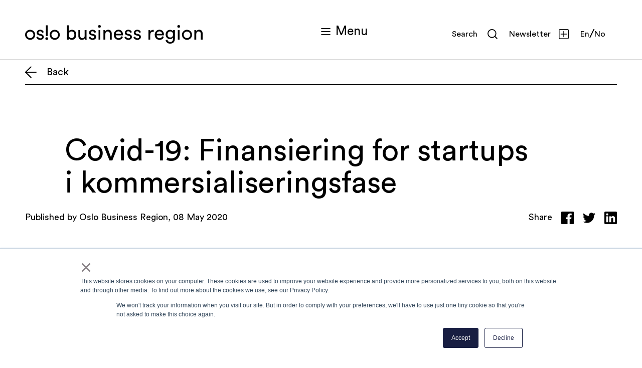

--- FILE ---
content_type: text/html; charset=UTF-8
request_url: https://oslobusinessregion.no/articles/finansiering-for-startups-i-kommersialiseringsfase
body_size: 20302
content:
	
<!doctype html>
<html lang="en-US">
	<head>
		<meta charset="utf-8">
		<meta http-equiv="x-ua-compatible" content="ie=edge">
		<meta name="viewport" content="width=device-width, initial-scale=1, shrink-to-fit=no">

		<link rel="apple-touch-icon" sizes="180x180" href="/assets/favicon/apple-touch-icon.png?v=alJNl3KQp6">
		<link rel="icon" type="image/png" sizes="32x32" href="/assets/favicon/favicon-32x32.png?v=alJNl3KQp6">
		<link rel="icon" type="image/png" sizes="16x16" href="/assets/favicon/favicon-16x16.png?v=alJNl3KQp6">
		<link rel="manifest" href="/assets/favicon/site.webmanifest?v=alJNl3KQp6">
		<link rel="mask-icon" href="/assets/favicon/safari-pinned-tab.svg?v=alJNl3KQp6" color="#000000">
		<link rel="shortcut icon" href="/assets/favicon/favicon.ico?v=alJNl3KQp6">
		<meta name="msapplication-TileColor" content="#ffffff">
		<meta name="msapplication-config" content="/assets/favicon/browserconfig.xml?v=alJNl3KQp6">
		<meta name="theme-color" content="#ffffff">

		<script src="https://player.vimeo.com/api/player.js"></script>
		<link
		rel="stylesheet" href="/assets/main.css?id=0c12303c9b7d30ff5ddb">
		<title>Covid-19: Finansiering for startups i… | Oslo Business Region</title>
<script>
            if ((navigator.doNotTrack != "1" && 1) || !1) {
                window.addEventListener("load", function(){
                    window.cookieconsent.initialise({
                        "palette": {
                            "popup": {
                                "background": "#fffce3",
                                "text": "#000000",
                                "link": "#000000"
                            },
                            "button": {
                                "background":  "block" === "wire" ? "transparent" :  "#000000",
                                "text": "block" === "wire" ? "#000000" : "#ffffff",
                                "border":  "block" === "wire" ? "#000000" : undefined
                            },
                            "highlight": {
                                "background":  "block" === "wire" ? "transparent" :  "#f8e71c",
                                "text": "block" === "wire" ? "#f8e71c" : "#000000",
                                "border":  "block" === "wire" ? "#f8e71c" : undefined
                            }
                        },
                        "position": "bottom-right" === "toppush" ? "top" : "bottom-right",
                        "static": "bottom-right" === "toppush",
                        "theme": "block",
                        "type": "info",
                        "content": {
                            "message": "This website uses cookies to ensure you get the best experience on our website.&nbsp;",
                            "dismiss": "OK",
                            "link": "Privacy Policy",
                            "href": "/privacy-policy",
                            "allow":"Allow cookies",
                            "deny":"Decline",
                            "target":"_self"
                        },
                        "revokable":0 === 1 ? true : false,
                        "dismissOnScroll":0 > 0 ? 0 : false,
                        "dismissOnTimeout":0 > 0 ? (0 * 1000) : false,
                        "cookie": {
                            "expiryDays":365 !== 0 ? 365 : 365,
                            "secure":0 === 1 ? true : false
                        },
                        onInitialise: function (status) {
                            var type = this.options.type;
                            var didConsent = this.hasConsented();
                            if (type == "opt-in" && didConsent) {
                                // enable cookies
                                if (typeof optInCookiesConsented === "function") {
                                    optInCookiesConsented();
                                    console.log("Opt in cookies consented");
                                } else {
                                    console.log("Opt in function not defined!");
                                }
                            }
                            if (type == "opt-out" && !didConsent) {
                                // disable cookies
                                if (typeof optOutCookiesNotConsented === "function") {
                                    optOutCookiesNotConsented();
                                    console.log("Opt out cookies not consented");
                                } else {
                                    console.log("Opt out function not defined!");
                                }
                            }
                        },
                        onStatusChange: function(status, chosenBefore) {
                            var type = this.options.type;
                            var didConsent = this.hasConsented();
                            if (type == "opt-in" && didConsent) {
                                // enable cookies
                                if (typeof optInCookiesConsented === "function") {
                                    optInCookiesConsented();
                                    console.log("Opt in cookies consented");
                                } else {
                                    console.log("Opt in function not defined!");
                                }
                            }
                            if (type == "opt-out" && !didConsent) {
                                // disable cookies
                                if (typeof optOutCookiesNotConsented === "function") {
                                    optOutCookiesNotConsented();
                                    console.log("Opt out cookies not consented");
                                } else {
                                    console.log("Opt out function not defined!");
                                }
                            }
                        },
                        onRevokeChoice: function() {
                            var type = this.options.type;
                            if (type == "opt-in") {
                                // disable cookies
                                if (typeof optInCookiesRevoked === "function") {
                                    optInCookiesRevoked();
                                    console.log("Opt in cookies revoked");
                                } else {
                                    console.log("Opt in revoked function not defined!");
                                }
                            }
                            if (type == "opt-out") {
                                // enable cookies
                                if (typeof optOutCookiesRevoked === "function") {
                                    optOutCookiesRevoked();
                                    console.log("Opt out cookies revoked");
                                } else {
                                    console.log("Opt out revoked function not defined!");
                                }
                            }
                        }
                    });
                });
            } else if (1) {
                // disable cookies
                if (typeof optOutCookiesNotConsented === "function") {
                    optOutCookiesNotConsented();
                    console.log("Opt out cookies not consented");
                } else {
                    console.log("Opt out function not defined!");
                }
            }
        </script>
<script>window.dataLayer = window.dataLayer || [];
function gtag(){dataLayer.push(arguments)};
gtag('js', new Date());
gtag('config', 'G-KZ02ZFBMBQ', {'send_page_view': true,'anonymize_ip': false,'link_attribution': true,'allow_display_features': true});
gtag('config', 'AW-778905686', {'send_page_view': true});
</script><meta name="generator" content="SEOmatic">
<meta name="description" content="Her finner du samlet informasjon og retningslinjer for startup finansiering i kommersialiseringsfasen. Vi jobber tett med Innovasjon Norge, Investinor,…">
<meta name="referrer" content="no-referrer-when-downgrade">
<meta name="robots" content="all">
<meta content="en_US" property="og:locale">
<meta content="Oslo Business Region" property="og:site_name">
<meta content="website" property="og:type">
<meta content="https://oslobusinessregion.no/articles/finansiering-for-startups-i-kommersialiseringsfase" property="og:url">
<meta content="Covid-19: Finansiering for startups i kommersialiseringsfase" property="og:title">
<meta content="Her finner du samlet informasjon og retningslinjer for startup finansiering i kommersialiseringsfasen. Vi jobber tett med Innovasjon Norge, Investinor,…" property="og:description">
<meta content="https://oslobusinessregion.no/uploads/images/Covid/_1200x630_crop_center-center_82_none/OBR_covid-norsk-2.jpg?mtime=1599314899" property="og:image">
<meta content="1200" property="og:image:width">
<meta content="630" property="og:image:height">
<meta name="twitter:card" content="summary_large_image">
<meta name="twitter:site" content="@oslobizreg">
<meta name="twitter:creator" content="@oslobizreg">
<meta name="twitter:title" content="Covid-19: Finansiering for startups i kommersialiseringsfase">
<meta name="twitter:description" content="Her finner du samlet informasjon og retningslinjer for startup finansiering i kommersialiseringsfasen. Vi jobber tett med Innovasjon Norge, Investinor,…">
<meta name="twitter:image" content="https://oslobusinessregion.no/uploads/images/Covid/_800x418_crop_center-center_82_none/OBR_covid-norsk-2.jpg?mtime=1599314899">
<meta name="twitter:image:width" content="800">
<meta name="twitter:image:height" content="418">
<link href="https://oslobusinessregion.no/articles/finansiering-for-startups-i-kommersialiseringsfase" rel="canonical">
<link href="https://oslobusinessregion.no/" rel="home">
<link type="text/plain" href="https://oslobusinessregion.no/humans.txt" rel="author">
<link href="https://oslobusinessregion.no/cpresources/14cd188f/css/cookieconsent.min.css?v=1763730002" rel="stylesheet"></head>

								
			
	<body class="bg-white text-black" data-type="article"><script async src="https://www.googletagmanager.com/gtag/js?id=G-KZ02ZFBMBQ"></script>

		<div id="app" class="flex flex-col min-h-100vh">
			


<div id="js-main-nav" class="flex flex-col fixed z-20 inset-0 bg-light-yellow text-black hidden pb-32">
	<div class="flex flex-col flex-1 overflow-hidden relative">
		<div class="flex flex-row items-start content__padding pt-50 xl:pt-61 pb-32 border-b border-black ">
				<div class="w-60p lg:w-50p">
		<a href="/" class="flex w-full lg:w-60p svg--black" aria-label="Return to home page">
			<div class="w-full box-content">
				<svg id="lkkxltfrgp-Layer_1" class="block w-full h-auto logo-full" xmlns="http://www.w3.org/2000/svg" data-name="Layer 1" viewBox="0 0 2584.83 271.78">
  <g id="lkkxltfrgp-g2">
    <path d="M2358,68.83c-41.45,0-74.17,32.72-74.17,73.08,0,41.44,32.72,74.16,74.17,74.16,40.35,0,73.07-32.72,73.07-74.16A73.08,73.08,0,0,0,2358,68.83m-.19,122.11a48.44,48.44,0,0,1-48.85-48v-.85c0-26.58,21.55-48.13,48.85-48.13a48.13,48.13,0,0,1,48.13,48.13h0c0,27.3-21.55,48.85-48.13,48.85" transform="translate(0 0)"></path>
    <path d="M1504.21,216.65c24.7,0,51-15.1,51-43.07,0-20.91-14-36-38.49-41.32l-22.8-5c-10.63-2.29-16.48-8.49-16.48-17.44,0-9.44,8.94-19.2,23.89-19.2,9.8,0,17.5,3.07,22.88,9.12a29.75,29.75,0,0,1,6.74,14.09l23.3-8.7c-2.25-9.22-12.43-36.91-52.92-36.91-26.83,0-49.5,20.12-49.5,43.94,0,19.78,13,34.35,34.69,39l24,5.26c11.76,2.65,18.51,9.43,18.51,18.6,0,11.31-10.06,19.21-24.47,19.21-18.29,0-30.93-10-33.15-26.13l-23.89,8.42C1449.72,190.65,1464.28,216.65,1504.21,216.65Z" transform="translate(0 0)"></path>
    <path d="M1635.44,216.65c24.7,0,51-15.1,51-43.07,0-20.91-14-36-38.49-41.32l-22.8-5c-10.62-2.29-16.47-8.49-16.47-17.44,0-9.44,8.93-19.2,23.89-19.2,9.8,0,17.5,3.07,22.87,9.12a30.09,30.09,0,0,1,6.75,14.09l23.29-8.7c-2.25-9.22-12.43-36.91-52.91-36.91-26.84,0-49.5,20.12-49.5,43.94,0,19.78,13,34.35,34.69,39l24,5.26c11.77,2.65,18.52,9.43,18.52,18.6,0,11.31-10.07,19.21-24.47,19.21-18.29,0-30.94-10-33.16-26.13l-23.88,8.42C1580.94,190.65,1595.54,216.65,1635.44,216.65Z" transform="translate(0 0)"></path>
    <path d="M2236,0a19.6,19.6,0,1,1-19.45,19.75h0A19.59,19.59,0,0,1,2235.94,0Zm-13,212.23V72.58h26.2V212.23Z" transform="translate(0 0)"></path>
    <path d="M608.94,212.23V3.44h26.2V92.32c6.67-12.48,22.93-23.81,46.16-23.81,42.39,0,64.16,32.52,64.16,73.17,0,41.52-23.51,74.32-65,74.32-20.62,0-36.58-9-45.29-24.09v20.32ZM676.36,92.61c-24.09,0-41.51,18.87-41.51,49.07s17.42,49.94,41.51,49.94c25,0,41.23-19.75,41.23-49.94s-16-49.07-41.23-49.07Z" transform="translate(0 0)"></path>
    <path d="M827.78,216.59c-32.52,0-52.26-24.39-52.26-56v-88h27.29V156.5c0,19.16,8.71,36,31.65,36,22.06,0,33.1-14.52,33.1-35.71V72.59h27.29v113.8a234.88,234.88,0,0,0,1.45,25.84H870.17A123.23,123.23,0,0,1,869,195.39C861.46,209.91,844,216.59,827.78,216.59Z" transform="translate(0 0)"></path>
    <path d="M1082.82,0a19.6,19.6,0,1,1-19.45,19.75h0A19.59,19.59,0,0,1,1082.81,0Zm-13,212.23V72.58H1096V212.23Z" transform="translate(0 0)"></path>
    <path d="M1168.68,212.23h-27.29V72.58h26.71v20c10.16-17.42,26.71-24.1,43-24.1,33.39,0,49.94,24.1,49.94,55.17V212.2h-27.29V128.32c0-19.45-8.13-35.13-32.52-35.13-21.49,0-32.52,17.13-32.52,38.33Z" transform="translate(0 0)"></path>
    <path d="M1424.67,172.45c-7.84,24.68-30.19,44.14-62.71,44.14-37.45,0-70.26-27.3-70.26-74.62,0-43.84,31.65-73.75,66.78-73.75,43,0,67.07,29.62,67.07,73.17a63.5,63.5,0,0,1-.58,8.71H1319.86c.58,25,18.59,42.39,42.1,42.39,22.65,0,34-12.49,39.2-28.16Zm-27.58-44.39c-.58-20-13.64-35.71-38.32-35.71-22.94,0-36.87,17.71-38,35.71Z" transform="translate(0 0)"></path>
    <path d="M1872.93,100.16a84.63,84.63,0,0,0-11.9-.87c-22.94,0-38.33,12.19-38.33,43v70h-27.29V72.58h26.71V97c10.16-21.49,27.58-26.71,41.81-26.71a52.27,52.27,0,0,1,9,.87Z" transform="translate(0 0)"></path>
    <path d="M2020.63,172.45c-7.84,24.68-30.19,44.14-62.71,44.14-37.45,0-70.26-27.3-70.26-74.62,0-43.84,31.65-73.75,66.78-73.75,43,0,67.06,29.62,67.06,73.17a62,62,0,0,1-.58,8.71h-105.1c.58,25,18.58,42.39,42.1,42.39,22.65,0,34-12.49,39.19-28.16Zm-27.58-44.39c-.58-20-13.65-35.71-38.32-35.71-22.94,0-36.88,17.71-38,35.71Z" transform="translate(0 0)"></path>
    <path d="M2072.6,213.68c2,19.45,16.83,34.26,38,34.26,29.32,0,42.68-15.1,42.68-45.29v-20c-6.68,12.77-21.78,22.93-42.68,22.93-37.16,0-64.16-28.16-64.16-67.65,0-37.74,25.84-67.93,64.16-67.93,21.48,0,36,8.13,43,22.06V72.58h27v129.2c0,35.42-17.42,70-70,70-34.84,0-61-22.07-64.45-52Zm81.87-75.78c0-27-16.26-44.71-39.78-44.71-24.09,0-40.35,17.71-40.35,44.71,0,27.3,15.68,44.72,40.35,44.72,23.52,0,39.78-17.71,39.78-44.72Z" transform="translate(0 0)"></path>
    <path d="M2492.47,212.23h-27.29V72.58h26.71v20c10.16-17.42,26.71-24.1,43-24.1,33.39,0,49.94,24.1,49.94,55.17V212.2h-27.29V128.32c0-19.45-8.13-35.13-32.52-35.13-21.49,0-32.52,17.13-32.52,38.33Z" transform="translate(0 0)"></path>
    <path d="M983.6,216.65c24.7,0,51-15.1,51-43.07,0-20.91-14-36-38.49-41.32l-22.8-5c-10.63-2.29-16.48-8.49-16.48-17.44,0-9.44,8.94-19.2,23.89-19.2,9.8,0,17.5,3.07,22.88,9.12a29.8,29.8,0,0,1,6.68,14.12l23.3-8.7c-2.25-9.22-12.43-36.91-52.92-36.91-26.83,0-49.5,20.12-49.5,43.94,0,19.78,13,34.35,34.69,39l24,5.26c11.76,2.65,18.51,9.43,18.51,18.6,0,11.31-10.06,19.21-24.47,19.21-18.29,0-30.93-10-33.15-26.13l-23.89,8.42C929.1,190.65,943.7,216.65,983.6,216.65Z" transform="translate(0 0)"></path>
  </g>
  <g id="lkkxltfrgp-g1">
    <path d="M432.58,68.83c-41.45,0-74.17,32.72-74.17,73.08,0,41.44,32.72,74.16,74.17,74.16,40.35,0,73.07-32.72,73.07-74.16a73.08,73.08,0,0,0-73.07-73.08m-.18,122.11a48.45,48.45,0,0,1-48.86-48v-.84c0-26.58,21.56-48.13,48.86-48.13a48.14,48.14,0,0,1,48.13,48.13c0,27.3-21.56,48.85-48.13,48.85" transform="translate(0 0)"></path>
    <path d="M221.21,216.65c24.7,0,51-15.1,51-43.07,0-20.91-14-36-38.49-41.32l-22.8-5c-10.62-2.29-16.47-8.49-16.47-17.44,0-9.44,8.93-19.2,23.89-19.2,9.8,0,17.5,3.07,22.88,9.12a30,30,0,0,1,6.74,14.09l23.3-8.7c-2.26-9.22-12.44-36.91-52.92-36.91-26.83,0-49.5,20.12-49.5,43.94,0,19.78,13,34.35,34.69,39l24,5.26C239.25,159.07,246,165.85,246,175c0,11.31-10.07,19.21-24.47,19.21-18.29,0-30.94-10-33.15-26.13l-23.89,8.42C166.71,190.65,181.28,216.65,221.21,216.65Z" transform="translate(0 0)"></path>
    <path d="M315.4,218.13A19.74,19.74,0,1,1,335,198.24h0a19.72,19.72,0,0,1-19.56,19.88h0m13-59.18H302.2V3.44h26.2Z" transform="translate(0 0)"></path>
    <path d="M74.17,68.83C32.72,68.83,0,101.55,0,141.91c0,41.44,32.72,74.16,74.17,74.16,40.34,0,73.07-32.72,73.07-74.16A73.1,73.1,0,0,0,74.17,68.83M74,190.94a48.44,48.44,0,0,1-48.85-48v-.85c0-26.58,21.55-48.13,48.85-48.13a48.13,48.13,0,0,1,48.13,48.13c0,27.3-21.55,48.85-48.13,48.85" transform="translate(0 0)"></path>
  </g>
</svg>

			</div>
		</a>
	</div>

				<div class="flex flex-col items-end text-25-32 lg:text-21-27 xl:text-35-44 mt-0 ml-auto lg:ml-0">
		<button data-label-closed="Menu" data-label-open="Close" data-underline="underline" class="js-main-nav-button flex-1 flex flex-row items-end leading-none">
			<svg id="jziahmuqwt-Hamburger" class="js-hamburger-open w-19 h-14 xl:w-30 xl:h-23 mr-10 xl:mr-20 mb-5 xl:mb-7" width="30" height="23" xmlns="http://www.w3.org/2000/svg" viewBox="0 0 30 23">
  <rect id="jziahmuqwt-Rectangle_1" data-name="Rectangle 1" width="3" height="30" transform="translate(30 0) rotate(90)"></rect>
  <rect id="jziahmuqwt-Rectangle_2" data-name="Rectangle 2" width="3" height="30" transform="translate(30 10) rotate(90)"></rect>
  <rect id="jziahmuqwt-Rectangle_3" data-name="Rectangle 3" width="3" height="30" transform="translate(30 20) rotate(90)"></rect>
</svg>

			<svg id="xouriolykq-Close_Hamburger" class="js-hamburger-close hidden w-19 h-14 xl:w-30 xl:h-23 mr-12 lg:mr-20 mb-5 xl:mb-6 svg-invert--ignore" width="20.506" height="20.506" xmlns="http://www.w3.org/2000/svg" data-name="Close Hamburger" viewBox="0 0 20.506 20.506">
  <rect id="xouriolykq-Rectangle_770" data-name="Rectangle 770" width="2" height="27" transform="translate(19.092 0) rotate(45)"></rect>
  <rect id="xouriolykq-Rectangle_771" data-name="Rectangle 771" width="2" height="27" transform="translate(20.506 19.092) rotate(135)"></rect>
</svg>

			<span>
				Menu
			</span>
		</button>
	</div>

			<div class="lg:flex hidden right-0 xl:pr-100 pr-50 absolute text-30-38">
				<a href="/" class="flex flex-row items-center hover__effect">
					<span>En</span>
				</a>
				<span>/</span>
				<a href="/norsk" class="flex flex-row items-center mr-23 xl:mr-52 hover__effect">
					<span>No</span>
									</a>
			</div>
		</div>

		<div class="flex-1 content__padding overflow-y-auto">
			<div class="mt-30 lg:mt-0 xl:px-120 lg:pt-65 xl:pt-100 pb-45 flex flex-col flex-1">
				
    
  
      
  
      
  
      
  
      
  
      
  
      
  
      
  
      
  
      
  
      
  
      
  
  
<div id="js-app-nav" data-menu-nodes="[{&quot;url&quot;:&quot;https:\/\/oslobusinessregion.no\/&quot;,&quot;target&quot;:null,&quot;text&quot;:&quot;Home&quot;,&quot;active&quot;:false,&quot;right&quot;:false},{&quot;url&quot;:&quot;https:\/\/oslobusinessregion.no\/eco-system&quot;,&quot;target&quot;:null,&quot;text&quot;:&quot;Ecosystem&quot;,&quot;active&quot;:false,&quot;right&quot;:false},{&quot;url&quot;:&quot;https:\/\/oslobusinessregion.no\/talent-attraction-and-retention&quot;,&quot;target&quot;:null,&quot;text&quot;:&quot;Talent&quot;,&quot;active&quot;:false,&quot;right&quot;:false},{&quot;url&quot;:&quot;https:\/\/oslobusinessregion.no\/invest-in-oslo&quot;,&quot;target&quot;:null,&quot;text&quot;:&quot;Invest in Oslo&quot;,&quot;active&quot;:false,&quot;right&quot;:false},{&quot;url&quot;:&quot;https:\/\/oslobusinessregion.no\/city-innovation&quot;,&quot;target&quot;:null,&quot;text&quot;:&quot;City Innovation&quot;,&quot;active&quot;:false,&quot;right&quot;:false},{&quot;url&quot;:&quot;https:\/\/oslobusinessregion.no\/articles&quot;,&quot;target&quot;:null,&quot;text&quot;:&quot;News&quot;,&quot;active&quot;:false,&quot;right&quot;:true},{&quot;url&quot;:&quot;https:\/\/oslobusinessregion.no\/starting-scaling-up&quot;,&quot;target&quot;:null,&quot;text&quot;:&quot;Startup in Oslo&quot;,&quot;active&quot;:false,&quot;right&quot;:true},{&quot;url&quot;:&quot;https:\/\/oslobusinessregion.no\/scaleup&quot;,&quot;target&quot;:null,&quot;text&quot;:&quot;Scaleup opportunities&quot;,&quot;active&quot;:false,&quot;right&quot;:true},{&quot;url&quot;:&quot;https:\/\/oslobusinessregion.no\/statistics&quot;,&quot;target&quot;:null,&quot;text&quot;:&quot;Insight&quot;,&quot;active&quot;:false,&quot;right&quot;:true},{&quot;url&quot;:&quot;https:\/\/oslobusinessregion.no\/events&quot;,&quot;target&quot;:null,&quot;text&quot;:&quot;Events&quot;,&quot;active&quot;:false,&quot;right&quot;:true},{&quot;url&quot;:&quot;https:\/\/oslobusinessregion.no\/about&quot;,&quot;target&quot;:null,&quot;text&quot;:&quot;About us&quot;,&quot;active&quot;:false,&quot;right&quot;:true},{&quot;url&quot;:&quot;https:\/\/oslobusinessregion.no\/oslo&quot;,&quot;target&quot;:null,&quot;text&quot;:&quot;Brand and media&quot;,&quot;active&quot;:false,&quot;right&quot;:false}]"></div>
			</div>

		</div>

		<div class="flex flex-col lg:flex-row mt-auto lg:pt-32 bg-light-yellow content__padding">

			<div class="mb-25 lg:mb-0 lg:w-50p text-20-25 content__padding__inner">
									<a href="https://share.hsforms.com/2cCgKO_FPSTCnz2-gItQ0FQbp79d" target="_blank" rel="nofollow noopener" class="flex flex-row items-center svg--black hover__effect">
						<svg class="w-20 h-20 mr-15" width="21.5" height="21.5" xmlns="http://www.w3.org/2000/svg" viewBox="0 0 21.5 21.5">
  <g id="lnolmuzfyj-Icon_Plus_Square_Medium" data-name="Icon Plus Square Medium" transform="translate(0.75 0.75)">
    <path id="lnolmuzfyj-Path_37" data-name="Path 37" d="M6.722,4.5H22.278A2.222,2.222,0,0,1,24.5,6.722V22.278A2.222,2.222,0,0,1,22.278,24.5H6.722A2.222,2.222,0,0,1,4.5,22.278V6.722A2.222,2.222,0,0,1,6.722,4.5Z" transform="translate(-4.5 -4.5)" fill="none" stroke="#000" stroke-linecap="round" stroke-linejoin="round" stroke-width="1.5"></path>
    <path id="lnolmuzfyj-Path_38" data-name="Path 38" d="M18,12V24" transform="translate(-8 -8)" fill="none" stroke="#000" stroke-linecap="round" stroke-linejoin="round" stroke-width="1.5"></path>
    <path id="lnolmuzfyj-Path_39" data-name="Path 39" d="M12,18H24" transform="translate(-8 -8)" fill="none" stroke="#000" stroke-linecap="round" stroke-linejoin="round" stroke-width="1.5"></path>
  </g>
</svg>

						<span>Sign up to our Newsletter</span>
					</a>
							</div>

			<div class="flex">
				
<ul class="svg--black flex flex-row -mx-10 lg:-mx-7">
    <li class="px-10 lg:px-7">
        <a href="https://www.facebook.com/oslobizreg/" target="_blank" rel="nofollow noopener" aria-label="Link to Facebook">
            <svg id="ibaszkpfke-Icon_Facebook" class="w-22 h-22 lg:w-27 lg:h-27" width="27" height="27" xmlns="http://www.w3.org/2000/svg" data-name="Icon Facebook" viewBox="0 0 27 27">
  <path id="ibaszkpfke-Icon_ionic-logo-facebook" data-name="Icon ionic-logo-facebook" d="M30.009,4.5H5.991A1.491,1.491,0,0,0,4.5,5.991V30.009A1.491,1.491,0,0,0,5.991,31.5H18V20.813H14.773V16.875H18V13.964c0-3.488,2.419-5.386,5.534-5.386,1.491,0,3.094.113,3.466.162v3.642H24.518c-1.695,0-2.018.8-2.018,1.983v2.51h4.036l-.527,3.938H22.5V31.5h7.509A1.491,1.491,0,0,0,31.5,30.009V5.991A1.491,1.491,0,0,0,30.009,4.5Z" transform="translate(-4.5 -4.5)"></path>
</svg>

        </a>
    </li>
    <li class="px-10 lg:px-7">
        <a href="https://www.instagram.com/oslobizreg/" target="_blank" rel="nofollow noopener" aria-label="Link to Instagram">
            <svg id="qedczyrrns-Icon_Instagram" class="w-22 h-22 lg:w-27 lg:h-27" width="26.576" height="26.576" xmlns="http://www.w3.org/2000/svg" data-name="Icon Instagram" viewBox="0 0 26.576 26.576">
  <path id="qedczyrrns-Icon_simple-instagram" data-name="Icon simple-instagram" d="M13.288,0C9.678,0,9.227.017,7.81.08A9.8,9.8,0,0,0,4.584.7,6.507,6.507,0,0,0,2.23,2.23,6.484,6.484,0,0,0,.7,4.584,9.77,9.77,0,0,0,.08,7.81C.013,9.227,0,9.678,0,13.288s.017,4.061.08,5.478A9.8,9.8,0,0,0,.7,21.992,6.517,6.517,0,0,0,2.23,24.346a6.5,6.5,0,0,0,2.354,1.533A9.81,9.81,0,0,0,7.81,26.5c1.417.066,1.868.08,5.478.08s4.061-.017,5.478-.08a9.833,9.833,0,0,0,3.226-.618,6.791,6.791,0,0,0,3.887-3.887,9.8,9.8,0,0,0,.618-3.226c.066-1.417.08-1.868.08-5.478S26.56,9.227,26.5,7.81a9.827,9.827,0,0,0-.618-3.226A6.522,6.522,0,0,0,24.346,2.23,6.474,6.474,0,0,0,21.992.7,9.776,9.776,0,0,0,18.766.08C17.349.013,16.9,0,13.288,0Zm0,2.392c3.547,0,3.97.018,5.371.079a7.321,7.321,0,0,1,2.466.46,4.373,4.373,0,0,1,2.523,2.521A7.337,7.337,0,0,1,24.1,7.917c.063,1.4.078,1.823.078,5.371s-.017,3.97-.082,5.371a7.478,7.478,0,0,1-.466,2.466,4.219,4.219,0,0,1-1,1.53,4.146,4.146,0,0,1-1.528.992,7.391,7.391,0,0,1-2.475.457c-1.411.063-1.826.078-5.381.078s-3.971-.017-5.381-.082A7.535,7.535,0,0,1,5.4,23.634a4.115,4.115,0,0,1-1.527-1,4.035,4.035,0,0,1-1-1.528,7.541,7.541,0,0,1-.465-2.475c-.05-1.4-.068-1.826-.068-5.364S2.36,9.3,2.41,7.889a7.533,7.533,0,0,1,.465-2.474,3.939,3.939,0,0,1,1-1.529A3.93,3.93,0,0,1,5.4,2.891a7.355,7.355,0,0,1,2.459-.466c1.412-.05,1.827-.066,5.381-.066l.05.033Zm0,4.073a6.823,6.823,0,1,0,6.823,6.823A6.823,6.823,0,0,0,13.288,6.465Zm0,11.253a4.429,4.429,0,1,1,4.429-4.429A4.428,4.428,0,0,1,13.288,17.717ZM21.976,6.2A1.595,1.595,0,1,1,20.382,4.6,1.6,1.6,0,0,1,21.976,6.2Z"></path>
</svg>

        </a>
    </li>
    <li class="px-10 lg:px-7">
        <a href="https://twitter.com/oslobizreg" target="_blank" rel="nofollow noopener" aria-label="Link to Twitter">
            <svg id="rzexdrpxjk-Icon_Twitter" class="w-22 h-22 lg:w-27 lg:h-27" width="33.019" height="26.837" xmlns="http://www.w3.org/2000/svg" data-name="Icon Twitter" viewBox="0 0 33.019 26.837">
  <path id="rzexdrpxjk-Icon_simple-twitter" data-name="Icon simple-twitter" d="M32.954,6.565a13.758,13.758,0,0,1-3.886,1.066,6.821,6.821,0,0,0,2.976-3.746,13.982,13.982,0,0,1-4.3,1.629,6.767,6.767,0,0,0-11.709,4.62,6.927,6.927,0,0,0,.175,1.546A19.171,19.171,0,0,1,2.256,4.628a6.634,6.634,0,0,0-.916,3.4,6.77,6.77,0,0,0,3.01,5.635,6.747,6.747,0,0,1-3.065-.847V12.9a6.773,6.773,0,0,0,5.429,6.641,6.831,6.831,0,0,1-3.043.117A6.792,6.792,0,0,0,10,24.363a13.576,13.576,0,0,1-8.395,2.9A14.367,14.367,0,0,1,0,27.167a19.254,19.254,0,0,0,10.4,3.039c12.456,0,19.259-10.313,19.259-19.241,0-.288,0-.578-.021-.867a13.669,13.669,0,0,0,3.384-3.505l-.065-.028Z" transform="translate(0 -3.369)"></path>
</svg>

        </a>
    </li>
    <li class="px-10 lg:px-7">
        <a href="https://www.linkedin.com/company/oslo-business-region" target="_blank" rel="nofollow noopener" aria-label="Link to LinkedIn">
            <svg id="rjbibrstqt-Icon_Linkedin" class="w-22 h-22 lg:w-27 lg:h-27" width="26.576" height="26.576" xmlns="http://www.w3.org/2000/svg" data-name="Icon Linkedin" viewBox="0 0 26.576 26.576">
  <path id="rjbibrstqt-Icon_simple-linkedin" data-name="Icon simple-linkedin" d="M22.642,22.647H18.706V16.481c0-1.471-.03-3.363-2.051-3.363-2.052,0-2.365,1.6-2.365,3.254v6.275H10.355V9.966h3.78v1.729h.051a4.147,4.147,0,0,1,3.732-2.049c3.988,0,4.725,2.624,4.725,6.041v6.961ZM5.91,8.231A2.286,2.286,0,1,1,8.2,5.944,2.283,2.283,0,0,1,5.91,8.231ZM7.883,22.647H3.937V9.966H7.883ZM24.611,0H1.961A1.938,1.938,0,0,0,0,1.915V24.662a1.937,1.937,0,0,0,1.961,1.915H24.607a1.944,1.944,0,0,0,1.969-1.915V1.915A1.945,1.945,0,0,0,24.607,0Z"></path>
</svg>

        </a>
    </li>
    <li class="px-10 lg:px-7">
        <a href="https://medium.com/@oslobizreg" target="_blank" rel="nofollow noopener" aria-label="Link to Medium">
            <svg id="uicvvtzhja-Icon_Medium" class="w-22 h-22 lg:w-27 lg:h-27" width="27" height="27" xmlns="http://www.w3.org/2000/svg" data-name="Icon Medium" viewBox="0 0 27 27">
  <path id="uicvvtzhja-Icon_simple-medium" data-name="Icon simple-medium" d="M0,0V27H27V0ZM22.43,6.4,20.982,7.785a.423.423,0,0,0-.161.407v10.2a.423.423,0,0,0,.161.406L22.4,20.187v.3H15.284v-.3l1.465-1.423c.144-.144.144-.186.144-.4V10.114L12.82,20.458h-.551L7.526,10.114v6.933a.956.956,0,0,0,.262.8l1.906,2.311v.3h-5.4v-.3L6.2,17.843a.923.923,0,0,0,.245-.8V9.03a.7.7,0,0,0-.228-.593L4.521,6.4v-.3H9.78l4.065,8.913,3.573-8.914H22.43v.3Z"></path>
</svg>

        </a>
    </li>
</ul>				<div
					class="flex lg:hidden flex-row pl-20 mb-25 lg:mb-0 lg:w-50p text-20-25 content__padding__inner">
										<a href="/" class="flex flex-row items-center hover__effect">
						<span>En</span>
					</a>
					<span>/</span>
					<a href="/norsk" class="flex flex-row items-center mr-23 xl:mr-52 hover__effect">
						<span>No</span>
					</a>
				</div>
			</div>
		</div>
	</div>
</div>

<header id="js-main-header" class="pt-50 xl:pt-61 pb-32 content__padding flex flex-row items-start border-b border-black z-10">
		<div class="w-60p lg:w-50p">
		<a href="/" class="flex w-full lg:w-60p " aria-label="Return to home page">
			<div class="w-full box-content">
				<svg id="kypvkvdyhm-Layer_1" class="block w-full h-auto logo-full" xmlns="http://www.w3.org/2000/svg" data-name="Layer 1" viewBox="0 0 2584.83 271.78">
  <g id="kypvkvdyhm-g2">
    <path d="M2358,68.83c-41.45,0-74.17,32.72-74.17,73.08,0,41.44,32.72,74.16,74.17,74.16,40.35,0,73.07-32.72,73.07-74.16A73.08,73.08,0,0,0,2358,68.83m-.19,122.11a48.44,48.44,0,0,1-48.85-48v-.85c0-26.58,21.55-48.13,48.85-48.13a48.13,48.13,0,0,1,48.13,48.13h0c0,27.3-21.55,48.85-48.13,48.85" transform="translate(0 0)"></path>
    <path d="M1504.21,216.65c24.7,0,51-15.1,51-43.07,0-20.91-14-36-38.49-41.32l-22.8-5c-10.63-2.29-16.48-8.49-16.48-17.44,0-9.44,8.94-19.2,23.89-19.2,9.8,0,17.5,3.07,22.88,9.12a29.75,29.75,0,0,1,6.74,14.09l23.3-8.7c-2.25-9.22-12.43-36.91-52.92-36.91-26.83,0-49.5,20.12-49.5,43.94,0,19.78,13,34.35,34.69,39l24,5.26c11.76,2.65,18.51,9.43,18.51,18.6,0,11.31-10.06,19.21-24.47,19.21-18.29,0-30.93-10-33.15-26.13l-23.89,8.42C1449.72,190.65,1464.28,216.65,1504.21,216.65Z" transform="translate(0 0)"></path>
    <path d="M1635.44,216.65c24.7,0,51-15.1,51-43.07,0-20.91-14-36-38.49-41.32l-22.8-5c-10.62-2.29-16.47-8.49-16.47-17.44,0-9.44,8.93-19.2,23.89-19.2,9.8,0,17.5,3.07,22.87,9.12a30.09,30.09,0,0,1,6.75,14.09l23.29-8.7c-2.25-9.22-12.43-36.91-52.91-36.91-26.84,0-49.5,20.12-49.5,43.94,0,19.78,13,34.35,34.69,39l24,5.26c11.77,2.65,18.52,9.43,18.52,18.6,0,11.31-10.07,19.21-24.47,19.21-18.29,0-30.94-10-33.16-26.13l-23.88,8.42C1580.94,190.65,1595.54,216.65,1635.44,216.65Z" transform="translate(0 0)"></path>
    <path d="M2236,0a19.6,19.6,0,1,1-19.45,19.75h0A19.59,19.59,0,0,1,2235.94,0Zm-13,212.23V72.58h26.2V212.23Z" transform="translate(0 0)"></path>
    <path d="M608.94,212.23V3.44h26.2V92.32c6.67-12.48,22.93-23.81,46.16-23.81,42.39,0,64.16,32.52,64.16,73.17,0,41.52-23.51,74.32-65,74.32-20.62,0-36.58-9-45.29-24.09v20.32ZM676.36,92.61c-24.09,0-41.51,18.87-41.51,49.07s17.42,49.94,41.51,49.94c25,0,41.23-19.75,41.23-49.94s-16-49.07-41.23-49.07Z" transform="translate(0 0)"></path>
    <path d="M827.78,216.59c-32.52,0-52.26-24.39-52.26-56v-88h27.29V156.5c0,19.16,8.71,36,31.65,36,22.06,0,33.1-14.52,33.1-35.71V72.59h27.29v113.8a234.88,234.88,0,0,0,1.45,25.84H870.17A123.23,123.23,0,0,1,869,195.39C861.46,209.91,844,216.59,827.78,216.59Z" transform="translate(0 0)"></path>
    <path d="M1082.82,0a19.6,19.6,0,1,1-19.45,19.75h0A19.59,19.59,0,0,1,1082.81,0Zm-13,212.23V72.58H1096V212.23Z" transform="translate(0 0)"></path>
    <path d="M1168.68,212.23h-27.29V72.58h26.71v20c10.16-17.42,26.71-24.1,43-24.1,33.39,0,49.94,24.1,49.94,55.17V212.2h-27.29V128.32c0-19.45-8.13-35.13-32.52-35.13-21.49,0-32.52,17.13-32.52,38.33Z" transform="translate(0 0)"></path>
    <path d="M1424.67,172.45c-7.84,24.68-30.19,44.14-62.71,44.14-37.45,0-70.26-27.3-70.26-74.62,0-43.84,31.65-73.75,66.78-73.75,43,0,67.07,29.62,67.07,73.17a63.5,63.5,0,0,1-.58,8.71H1319.86c.58,25,18.59,42.39,42.1,42.39,22.65,0,34-12.49,39.2-28.16Zm-27.58-44.39c-.58-20-13.64-35.71-38.32-35.71-22.94,0-36.87,17.71-38,35.71Z" transform="translate(0 0)"></path>
    <path d="M1872.93,100.16a84.63,84.63,0,0,0-11.9-.87c-22.94,0-38.33,12.19-38.33,43v70h-27.29V72.58h26.71V97c10.16-21.49,27.58-26.71,41.81-26.71a52.27,52.27,0,0,1,9,.87Z" transform="translate(0 0)"></path>
    <path d="M2020.63,172.45c-7.84,24.68-30.19,44.14-62.71,44.14-37.45,0-70.26-27.3-70.26-74.62,0-43.84,31.65-73.75,66.78-73.75,43,0,67.06,29.62,67.06,73.17a62,62,0,0,1-.58,8.71h-105.1c.58,25,18.58,42.39,42.1,42.39,22.65,0,34-12.49,39.19-28.16Zm-27.58-44.39c-.58-20-13.65-35.71-38.32-35.71-22.94,0-36.88,17.71-38,35.71Z" transform="translate(0 0)"></path>
    <path d="M2072.6,213.68c2,19.45,16.83,34.26,38,34.26,29.32,0,42.68-15.1,42.68-45.29v-20c-6.68,12.77-21.78,22.93-42.68,22.93-37.16,0-64.16-28.16-64.16-67.65,0-37.74,25.84-67.93,64.16-67.93,21.48,0,36,8.13,43,22.06V72.58h27v129.2c0,35.42-17.42,70-70,70-34.84,0-61-22.07-64.45-52Zm81.87-75.78c0-27-16.26-44.71-39.78-44.71-24.09,0-40.35,17.71-40.35,44.71,0,27.3,15.68,44.72,40.35,44.72,23.52,0,39.78-17.71,39.78-44.72Z" transform="translate(0 0)"></path>
    <path d="M2492.47,212.23h-27.29V72.58h26.71v20c10.16-17.42,26.71-24.1,43-24.1,33.39,0,49.94,24.1,49.94,55.17V212.2h-27.29V128.32c0-19.45-8.13-35.13-32.52-35.13-21.49,0-32.52,17.13-32.52,38.33Z" transform="translate(0 0)"></path>
    <path d="M983.6,216.65c24.7,0,51-15.1,51-43.07,0-20.91-14-36-38.49-41.32l-22.8-5c-10.63-2.29-16.48-8.49-16.48-17.44,0-9.44,8.94-19.2,23.89-19.2,9.8,0,17.5,3.07,22.88,9.12a29.8,29.8,0,0,1,6.68,14.12l23.3-8.7c-2.25-9.22-12.43-36.91-52.92-36.91-26.83,0-49.5,20.12-49.5,43.94,0,19.78,13,34.35,34.69,39l24,5.26c11.76,2.65,18.51,9.43,18.51,18.6,0,11.31-10.06,19.21-24.47,19.21-18.29,0-30.93-10-33.15-26.13l-23.89,8.42C929.1,190.65,943.7,216.65,983.6,216.65Z" transform="translate(0 0)"></path>
  </g>
  <g id="kypvkvdyhm-g1">
    <path d="M432.58,68.83c-41.45,0-74.17,32.72-74.17,73.08,0,41.44,32.72,74.16,74.17,74.16,40.35,0,73.07-32.72,73.07-74.16a73.08,73.08,0,0,0-73.07-73.08m-.18,122.11a48.45,48.45,0,0,1-48.86-48v-.84c0-26.58,21.56-48.13,48.86-48.13a48.14,48.14,0,0,1,48.13,48.13c0,27.3-21.56,48.85-48.13,48.85" transform="translate(0 0)"></path>
    <path d="M221.21,216.65c24.7,0,51-15.1,51-43.07,0-20.91-14-36-38.49-41.32l-22.8-5c-10.62-2.29-16.47-8.49-16.47-17.44,0-9.44,8.93-19.2,23.89-19.2,9.8,0,17.5,3.07,22.88,9.12a30,30,0,0,1,6.74,14.09l23.3-8.7c-2.26-9.22-12.44-36.91-52.92-36.91-26.83,0-49.5,20.12-49.5,43.94,0,19.78,13,34.35,34.69,39l24,5.26C239.25,159.07,246,165.85,246,175c0,11.31-10.07,19.21-24.47,19.21-18.29,0-30.94-10-33.15-26.13l-23.89,8.42C166.71,190.65,181.28,216.65,221.21,216.65Z" transform="translate(0 0)"></path>
    <path d="M315.4,218.13A19.74,19.74,0,1,1,335,198.24h0a19.72,19.72,0,0,1-19.56,19.88h0m13-59.18H302.2V3.44h26.2Z" transform="translate(0 0)"></path>
    <path d="M74.17,68.83C32.72,68.83,0,101.55,0,141.91c0,41.44,32.72,74.16,74.17,74.16,40.34,0,73.07-32.72,73.07-74.16A73.1,73.1,0,0,0,74.17,68.83M74,190.94a48.44,48.44,0,0,1-48.85-48v-.85c0-26.58,21.55-48.13,48.85-48.13a48.13,48.13,0,0,1,48.13,48.13c0,27.3-21.55,48.85-48.13,48.85" transform="translate(0 0)"></path>
  </g>
</svg>

			</div>
		</a>
	</div>

		<div class="flex flex-col items-end text-25-32 lg:text-21-27 xl:text-35-44 mt-0 ml-auto lg:ml-0">
		<button data-label-closed="Menu" data-label-open="Close" data-underline="underline" class="js-main-nav-button flex-1 flex flex-row items-end leading-none">
			<svg id="dpqpfndeod-Hamburger" class="js-hamburger-open w-19 h-14 xl:w-30 xl:h-23 mr-10 xl:mr-20 mb-5 xl:mb-7" width="30" height="23" xmlns="http://www.w3.org/2000/svg" viewBox="0 0 30 23">
  <rect id="dpqpfndeod-Rectangle_1" data-name="Rectangle 1" width="3" height="30" transform="translate(30 0) rotate(90)"></rect>
  <rect id="dpqpfndeod-Rectangle_2" data-name="Rectangle 2" width="3" height="30" transform="translate(30 10) rotate(90)"></rect>
  <rect id="dpqpfndeod-Rectangle_3" data-name="Rectangle 3" width="3" height="30" transform="translate(30 20) rotate(90)"></rect>
</svg>

			<svg id="kpobqrcutb-Close_Hamburger" class="js-hamburger-close hidden w-19 h-14 xl:w-30 xl:h-23 mr-12 lg:mr-20 mb-5 xl:mb-6 svg-invert--ignore" width="20.506" height="20.506" xmlns="http://www.w3.org/2000/svg" data-name="Close Hamburger" viewBox="0 0 20.506 20.506">
  <rect id="kpobqrcutb-Rectangle_770" data-name="Rectangle 770" width="2" height="27" transform="translate(19.092 0) rotate(45)"></rect>
  <rect id="kpobqrcutb-Rectangle_771" data-name="Rectangle 771" width="2" height="27" transform="translate(20.506 19.092) rotate(135)"></rect>
</svg>

			<span>
				Menu
			</span>
		</button>
	</div>


	<div class="hidden lg:flex ml-auto text-21-27 xxl:text-30-38">
		<button id="js-header-search-button" class="flex flex-row items-center mr-23 xl:mr-52 hover__effect">
			<span>Search</span>
			<svg class="w-20 h-20 ml-20" width="22.429" height="22.43" xmlns="http://www.w3.org/2000/svg" viewBox="0 0 22.429 22.43">
  <g id="djcyqzydqm-Icon_Search_Medium" data-name="Icon Search Medium" transform="translate(1 1)">
    <path id="djcyqzydqm-Path_46" data-name="Path 46" d="M22.292,13.4a8.9,8.9,0,1,1-8.9-8.9,8.9,8.9,0,0,1,8.9,8.9Z" transform="translate(-4.5 -4.5)" fill="none" stroke="#000" stroke-linecap="round" stroke-linejoin="round" stroke-width="2"></path>
    <path id="djcyqzydqm-Path_47" data-name="Path 47" d="M29.812,29.812l-4.837-4.837" transform="translate(-9.797 -9.796)" fill="none" stroke="#000" stroke-linecap="round" stroke-linejoin="round" stroke-width="2"></path>
  </g>
</svg>

		</button>

					<a href="https://share.hsforms.com/2cCgKO_FPSTCnz2-gItQ0FQbp79d" target="_blank" rel="nofollow noopener" class="flex flex-row items-center hover__effect mr-23 xl:mr-52">
				<span>Newsletter</span>
				<svg class="w-20 h-20 ml-16" width="21.5" height="21.5" xmlns="http://www.w3.org/2000/svg" viewBox="0 0 21.5 21.5">
  <g id="gqyypfavjm-Icon_Plus_Square_Medium" data-name="Icon Plus Square Medium" transform="translate(0.75 0.75)">
    <path id="gqyypfavjm-Path_37" data-name="Path 37" d="M6.722,4.5H22.278A2.222,2.222,0,0,1,24.5,6.722V22.278A2.222,2.222,0,0,1,22.278,24.5H6.722A2.222,2.222,0,0,1,4.5,22.278V6.722A2.222,2.222,0,0,1,6.722,4.5Z" transform="translate(-4.5 -4.5)" fill="none" stroke="#000" stroke-linecap="round" stroke-linejoin="round" stroke-width="1.5"></path>
    <path id="gqyypfavjm-Path_38" data-name="Path 38" d="M18,12V24" transform="translate(-8 -8)" fill="none" stroke="#000" stroke-linecap="round" stroke-linejoin="round" stroke-width="1.5"></path>
    <path id="gqyypfavjm-Path_39" data-name="Path 39" d="M12,18H24" transform="translate(-8 -8)" fill="none" stroke="#000" stroke-linecap="round" stroke-linejoin="round" stroke-width="1.5"></path>
  </g>
</svg>

			</a>
		
		<a href="/" class="flex flex-row items-center hover__effect">
			<span>En</span>
		</a>
		<span class="text-24 xxl:text-30-38">/</span>
		<a href="/norsk" class="flex flex-row items-center mr-23 xl:mr-52 hover__effect">
			<span>No</span>
					</a>
	</div>
</header>




			<main class="flex-1 flex flex-col border-b border-black pb-75 lg:pb-100 pt-16 lg:pt-12 xl:pt-17">
									
	<div class="content__padding hidden lg:block">
		<div class="flex flex-row text-15-25 lg:text-20-24 xl:text-25-24 border-b border-black pb-15 lg:pb-12 xl:pb-15">
		
			<a href="" class="hidden lg:flex flex-row items-center hover__effect">
				<div class="mr-20">
					<svg xmlns="http://www.w3.org/2000/svg" width="23" height="23.828" viewBox="0 0 23 23.828">
  <g id="tfamkkcics-Icon_feather-arrow-left" data-name="Icon feather-arrow-left" transform="translate(-6.5 -6.086)">
    <path id="tfamkkcics-Path_13" data-name="Path 13" d="M28.5,18H7.5" transform="translate(0 0)" fill="none" stroke="#000" stroke-linecap="round" stroke-linejoin="round" stroke-width="2"></path>
    <path id="tfamkkcics-Path_14" data-name="Path 14" d="M18.256,28.5,7.5,18,18.256,7.5" transform="translate(0 0)" fill="none" stroke="#000" stroke-linecap="round" stroke-linejoin="round" stroke-width="2"></path>
  </g>
</svg>

				</div>
				<span>Back</span>
			</a>
		            <div class="flex-1 overflow-hidden">
                
            </div>
		</div>
	</div>
					

<article class="content__padding mt-35 lg:mt-100">

    <div class="flex flex-col-reverse lg:flex-col">
                <div class="content__padding__inner">
            <h1 class="content__padding__inner text-35-42 lg:text-60-65 xl:max-w-90p mb-35 lg:mb-25 xl:mb-100">
                <span class="block escape-left">Covid-19: Finansiering for startups i kommersialiseringsfase</span>
            </h1>
        </div>
                    <div class="content__padding__inner content__padding__inner--only-xl w-full mb-16 lg:mb-50 xl:mb-100 text-16-22 lg:text-18-24 xl:text-20-24">
                                                <div class="flex flex-wrap ">
                    <div class="w-full lg:max-w-50p">
                        
                                                    <div class="w-full">
                                <p class="m-0">
                                    Published by Oslo Business Region, 08 May 2020
                                </p>
                            </div>
                                            </div>

                    <div class="mt-16 lg:mt-0 lg:ml-auto flex flex-row">
                        <div class="lg:mr-90">
                            


        
            
                                        
            
            
                        </div>
                        <div class="hidden lg:flex flex-row">
                            <div class="mr-18">
                                Share
                            </div>
                            <ul class="flex flex-row -mx-9">
    <li class="px-9">
        <a href="https://www.facebook.com/sharer/sharer.php?u=https%3A%2F%2Foslobusinessregion.no%2Farticles%2Ffinansiering-for-startups-i-kommersialiseringsfase" rel="nofollow noopener" aria-label="Share on Facebook">
            <svg id="bdpjctiohl-Icon_Facebook" class="w-25 h-25" width="27" height="27" xmlns="http://www.w3.org/2000/svg" data-name="Icon Facebook" viewBox="0 0 27 27">
  <path id="bdpjctiohl-Icon_ionic-logo-facebook" data-name="Icon ionic-logo-facebook" d="M30.009,4.5H5.991A1.491,1.491,0,0,0,4.5,5.991V30.009A1.491,1.491,0,0,0,5.991,31.5H18V20.813H14.773V16.875H18V13.964c0-3.488,2.419-5.386,5.534-5.386,1.491,0,3.094.113,3.466.162v3.642H24.518c-1.695,0-2.018.8-2.018,1.983v2.51h4.036l-.527,3.938H22.5V31.5h7.509A1.491,1.491,0,0,0,31.5,30.009V5.991A1.491,1.491,0,0,0,30.009,4.5Z" transform="translate(-4.5 -4.5)"></path>
</svg>

        </a>
    </li>
    <li class="px-9">
        <a href="https://twitter.com/share?url=https%3A%2F%2Foslobusinessregion.no%2Farticles%2Ffinansiering-for-startups-i-kommersialiseringsfase&amp;via=oslobizreg" target="_blank" rel="nofollow noopener" aria-label="Share on Twitter">
            <svg id="krfyyndgeo-Icon_Twitter" class="w-25 h-25" width="33.019" height="26.837" xmlns="http://www.w3.org/2000/svg" data-name="Icon Twitter" viewBox="0 0 33.019 26.837">
  <path id="krfyyndgeo-Icon_simple-twitter" data-name="Icon simple-twitter" d="M32.954,6.565a13.758,13.758,0,0,1-3.886,1.066,6.821,6.821,0,0,0,2.976-3.746,13.982,13.982,0,0,1-4.3,1.629,6.767,6.767,0,0,0-11.709,4.62,6.927,6.927,0,0,0,.175,1.546A19.171,19.171,0,0,1,2.256,4.628a6.634,6.634,0,0,0-.916,3.4,6.77,6.77,0,0,0,3.01,5.635,6.747,6.747,0,0,1-3.065-.847V12.9a6.773,6.773,0,0,0,5.429,6.641,6.831,6.831,0,0,1-3.043.117A6.792,6.792,0,0,0,10,24.363a13.576,13.576,0,0,1-8.395,2.9A14.367,14.367,0,0,1,0,27.167a19.254,19.254,0,0,0,10.4,3.039c12.456,0,19.259-10.313,19.259-19.241,0-.288,0-.578-.021-.867a13.669,13.669,0,0,0,3.384-3.505l-.065-.028Z" transform="translate(0 -3.369)"></path>
</svg>

        </a>
    </li>
    <li class="px-9">
        <a href="https://www.linkedin.com/sharing/share-offsite/?url=https%3A%2F%2Foslobusinessregion.no%2Farticles%2Ffinansiering-for-startups-i-kommersialiseringsfase" rel="nofollow noopener" aria-label="Share on LinkedIn">
            <svg id="ovtkialhfb-Icon_Linkedin" class="w-25 h-25" width="26.576" height="26.576" xmlns="http://www.w3.org/2000/svg" data-name="Icon Linkedin" viewBox="0 0 26.576 26.576">
  <path id="ovtkialhfb-Icon_simple-linkedin" data-name="Icon simple-linkedin" d="M22.642,22.647H18.706V16.481c0-1.471-.03-3.363-2.051-3.363-2.052,0-2.365,1.6-2.365,3.254v6.275H10.355V9.966h3.78v1.729h.051a4.147,4.147,0,0,1,3.732-2.049c3.988,0,4.725,2.624,4.725,6.041v6.961ZM5.91,8.231A2.286,2.286,0,1,1,8.2,5.944,2.283,2.283,0,0,1,5.91,8.231ZM7.883,22.647H3.937V9.966H7.883ZM24.611,0H1.961A1.938,1.938,0,0,0,0,1.915V24.662a1.937,1.937,0,0,0,1.961,1.915H24.607a1.944,1.944,0,0,0,1.969-1.915V1.915A1.945,1.945,0,0,0,24.607,0Z"></path>
</svg>

        </a>
    </li>
</ul>                        </div>
                    </div>
                </div>
            </div>
            </div>

    <div class="content__padding__inner">
                    <h2 class="text-23-28 lg:text-40-52 ml-auto lg:ml-0 max-w-90p lg:max-w-none xxl:max-w-64p mb-35 lg:mb-50 xl:mb-100">
                Her finner du samlet informasjon og retningslinjer for startup finansiering i kommersialiseringsfasen. Vi jobber tett med Innovasjon Norge, Investinor, Oslo kommune og Norges forskningsråd for kontinuerlig å oppdatere informasjon og gi startups finansieringsråd.
            </h2>
        
        <div class="mt-35 lg:mt-50 xl:mt-83 w-full">
             

 

  
    
  <section class="block__text text-16-20 lg:text-20-28 xl:text-25-38  lg:max-w-80p xl:max-w-59p lg:mx-auto">
      <div class="escape-right">
        
        <div class="text-16-20 lg:text-20-28 xl:text-25-38 ">
          <h2><strong>Investinor - <strong>Matching av investorkapital</strong></strong><br /></h2>
<p><strong>Hva:</strong></p>
<p>Investinor kan matche investeringen fra andre kvalifiserte og ledende investorer i et område mellom 2,5 MNOK - 10 MNOK. Investoren må ha god erfaring med utvikling, resultater og god finansieringsevne. Investinor vil være aktiv i utviklingen av selskapet. </p>
<p><strong>Målgruppe:</strong></p>
<p>Investinor investerer i erfarne og dyktige ansatte med unik teknologi og forretningsmodell. Bedriften må ha stor internasjonal markedspotensiale. </p><p>Mer informasjon<a href="https://www.investinor.no/investinor-utvider-verktoykassen-og-er-na-klar-til-a-investere/" target="_blank" rel="noreferrer noopener"><strong> her.</strong></a></p>
        </div>
      </div>
  </section>
  
          
  <section class="block__text text-16-20 lg:text-20-28 xl:text-25-38  mt-45 lg:mt-75 xl:mt-100 lg:max-w-80p xl:max-w-59p lg:mx-auto">
      <div class="escape-right">
        
        <div class="text-16-20 lg:text-20-28 xl:text-25-38 ">
          <h2><strong> Regionalt forskningsfond (Oslo og Viken)</strong></h2>
<p>Regionalt forskningsfond kan støtte innledende forskningsprosjekter for å løse regionale samfunnsutfordringer. Dette prosjektet kan dekke kostnader for å avklare om innovasjonen krever ytterligere forskning som kan bli finansiert av et hovedprosjekt. </p>
<p>Ett prosjekt kan få finansiering mellom 200 000 - 350 000 kroner som tilsvarer en støttegrad på 70%. Dette betyr at 30% av prosjektet må finansieres med egenkapital. Første runde av fondet er 15 MNOK. Andre runde (etter sommeren) er 20 MNOK. Varigheten av prosjektet er normalt mellom 2-6 måneder.</p>
<p>Målet for kvalifiseringsprosjektet er å definere forskningsutfordringer eller utviklingsbehov videre. Pengene kan brukes til å dekke kostnader for å definere forsknings- og utviklingsbehov. Dette er informasjon man bør avklare før man kan søke om andre forskningsmidler.<br /><br /></p>
<p><strong>Målgruppe:</strong><br /></p>
<p>Små og mellomstore bedrifter med innovasjon, potensielt forskningsbehov samtidig som det løser regionale eller samfunnsmessige utfordringer. Bedriften må være relevant innen: Klima, miljø, energi, helse, omsorg, utdanning, teknologi og utvikling av byer / regioner. Selskapet må søke i den registrerte kommunen.</p>
<p><strong><br />Hvordan skrive en god søknad:</strong></p>
<p>- Vis tydelig samfunnsverdien av din løsning. Hvilke/hvilke samfunnsproblem/behov kan bedriften din være med på å løse.</p>
<p>- Forklar hvilke avklaringer selskapet har behov for</p>
<p>- Begrunn hvordan dere anser at prosjektet kan lede til et større forskningsprosjekt</p>
<p><strong><a href="https://www.regionaleforskningsfond.no/oslo/" target="_blank" rel="noreferrer noopener">Her kan du søke for Oslo</a>.</strong></p>
<p><strong><a href="https://www.regionaleforskningsfond.no/viken/rffviken/2020/regionalt-kvalifiseringsprosjekt-2020/" target="_blank" rel="noreferrer noopener">Her kan du søke for Viken</a>.</strong></p>
        </div>
      </div>
  </section>
  
          
  <section class="block__text text-16-20 lg:text-20-28 xl:text-25-38  mt-45 lg:mt-75 xl:mt-100 lg:max-w-80p xl:max-w-59p lg:mx-auto">
      <div class="escape-right">
        
        <div class="text-16-20 lg:text-20-28 xl:text-25-38 ">
          <h2><strong>Norges forskningsråd</strong></h2>
<p>Forskningsrådet har økt den økonomiske støtten med ytterligere 250 MNOK. </p>
<p><strong>Målgruppe:</strong></p>
<p>Bedrifter som trenger forskning for å utvikle nye eller forbedrede produkter, tjenester eller produksjonsprosesser kan få midler til forskning og rådgivning fra norsk forskningsråd. Forskningsrådet støtter forsknings- og innovasjonsaktiviteter med mål om å skape ny kunnskap. Dette er både for små og større selskaper. Selskapet må være registrert i Norge og ha sin virksomhet her.<br /></p>
<p><strong><strong><br /></strong></strong></p>
<p><strong><strong>a) Innovasjonsprosjekt for næringslivet</strong></strong><br /></p>
<p>Virksomheten må ha en unik ide om nytt produkt, tjeneste eller løsninger som krever et forskning og utviklingsprosjekt med behov for forskning. Innovasjonsprosjektet skal gi et betydelig bidrag til fornyelse og økt verdiskaping for ny kunnskap og nye tilgjengelige løsninger.</p>
<p>Beløp: 2 000 000 - 16 000 000 kroner</p>
<p>Periode: 24-48 måneder</p>
<p>Finansieringsgrad: 26-80%</p>
<p>Innovasjonsprosjektet krever minimum en prosjektpartner. Dette kan være en forretningspartner eller en forskning og utvikling institusjoner (FoU). Forskningsrådet stiller visse krav til samarbeidspartnere. <strong><a href="(https%3A//www.forskningsradet.no/nar-du-har-fatt-finansiering/samarbeidsavtaler/prosjekter-med-samarbeidsavtaler/)" target="_blank" rel="noreferrer noopener">De kan du lese mer om her</a>. </strong>Finansieringen dekker kostnader til forskning for de FoU-institusjonene som selskapet samarbeider med. Forskningsresultatene eies av virksomheten som søker om innovasjonsprosjektet. </p>
<p><a href="https://www.forskningsradet.no/utlysninger/2020/innovasjonsprosjekt-i-naringslivet/" target="_blank" rel="noreferrer noopener"><strong>Les mer om Innovasjonsprosjekt for næringslivet her.</strong></a></p>
<p><strong><br /></strong></p>
<p><strong>b) Doktorgradsprosjekt i næringslivet:</strong></p>
<p>Dette prosjektet er mellom en næringsliv- og utdanningsinstitusjon. Det er bedriften i næringslivet som søker. Prosjektet fokuserer på et forskningsspørsmål relevant for virksomheten. Virksomheten trenger minimum 2 personer som er 100% ansatt der den ene er ph.d.-kandidaten tilhørende utdanningsinstitusjonen. Det må være et nytt prosjekt og kan ikke støtte et pågående doktorgradsprosjekt. Virksomheten er ansvarlig for finansiering av prosjektet og trenger en prosjektleder som setter av tid til prosjektet. Utdanningsinstitusjonen er pålitelig for kvaliteten på forskningen. Det må være en doktorgradskandidat som er tildelt forskningsprosjektet. <br /><br /></p>
<p>Periode: 36 måneder (innen 3-4 år)</p>
<p>Finansieringsgrad: 50% av prosjektet.</p>
<p>Finansiering kan dekke lønnskostnader for ph.d. kandidat, prosjektleder, FoU-kostnader, andre kostnader som veiledning, utstyr, driftskostnader.</p>
<p><a href="https://www.forskningsradet.no/utlysninger/2019/narings-ph.d.--doktorgradsprosjekt-i-bedrift/" target="_blank" rel="noreferrer noopener"><strong>Les mer om Doktorgradprosjekt i næringslivet her. </strong></a></p>
<p><strong><br /></strong><strong>Hva bør du tenke på før du søker?:</strong></p>
<p>- Sjekk kunngjøringer på Forskningsrådets nettsider. Se på prosjekter som har blitt akseptert tidligere slik at du avklarer om det finnes eksisterende forskning som er nødvendig for selskapet ditt. Disse kan du finne i <strong><a href="https://prosjektbanken.forskningsradet.no" target="_blank" rel="noreferrer noopener">prosjektbanken</a>.</strong> </p>
<p>- Fokus på innovasjon, markedsbehov og gode FoU-partnere. FoU-partnerne er svært viktige. Hvem er samarbeidspartneren, hvorfor er akkurat disse viktige for dette prosjektet og oppfyller de alle kriterier til Forskningsrådet?</p>
        </div>
      </div>
  </section>
  
          
  <section class="block__text text-16-20 lg:text-20-28 xl:text-25-38  mt-45 lg:mt-75 xl:mt-100 lg:max-w-80p xl:max-w-59p lg:mx-auto">
      <div class="escape-right">
        
        <div class="text-16-20 lg:text-20-28 xl:text-25-38 ">
          <h2><strong>Skattefunn</strong><br /></h2>
<p>Skattefunn finansierer 19% av dokumenterte forsknings- og utviklingskostnader. 19% av FoU-kostnadene du får tilbake gjennom reduksjon av skatten eller får finansieringen betalt som midler. Selskapet må være norskregistrert og skattepliktig. Selskapet trenger ikke å være i en en skattebetalende situasjon, og kan dermed også tilbakebetalt 19% av FoU kostnadene. Dette er et alternativ for alle bransjer og er en rettsbasert ordning. Skattefunn er dermed en god ordning som kan kombineres med andre tilskudd.<br /><strong><br /></strong><strong>Målgruppe:</strong><strong><br /></strong><br />Alle norske skatteregistrerte selskaper med konkrete prosjekter for innovativ utvikling (nye eller bedre produkter, tjenester eller produksjonsprosesser) med en teknologisk utviklingsprosess. Du må ikke være skattepliktig for å søke.<br /></p>
<p><strong><br /></strong><strong>Hvordan skrive en god søknad:</strong></p><p>- Ha tydelig fokus på den tekniske utviklingen, og forklar hvorfor denne utviklingen kompleks</p><p>- Kategorier de tekniske aktivitetene og vis en klar tidslinje for gjennomføring</p><p>- Prosjektet du søker støtte om er et tidsbegrenset utviklingsprosjekt og kan ikke være standard drift</p><p>- Skattefunn dekker kun kostnader til teknisk utvikling. Dette inkluderer ikke andre kommersielle kostnader.Forsikre deg om at den tekniske kunnskapen og aktivitetene er godt beskrevet.</p><p>- Få tydelig frem hvordan utviklingsprosjektet gir selskapet ditt et kommersielt fortrinn i bransjen og skiller deg fra konkurrentene</p><p><br /><br />Søknader vurderes kontinuerlig. Siste dato for å få et prosjekt godkjent for inneværende år er 1. september. <strong> <a href="https://www.skattefunn.no" target="_blank" rel="noreferrer noopener">Les mer om ordningen og hvordan du søker her.</a></strong><br /><strong><br /></strong></p>
        </div>
      </div>
  </section>
  
          
  <section class="block__text text-16-20 lg:text-20-28 xl:text-25-38  mt-45 lg:mt-75 xl:mt-100 lg:max-w-80p xl:max-w-59p lg:mx-auto">
      <div class="escape-right">
        
        <div class="text-16-20 lg:text-20-28 xl:text-25-38 ">
          <h2><strong>Innovasjon Norge</strong></h2>
<p><strong>a) Kommersialisering fase 1</strong><strong><br /></strong></p>
<p><strong>Målgruppe:</strong></p>
<p>Oppstartselskaper i tidlig fase av utvikling og kommersialisering. Du har gjort tilstrekkelige undersøkelser av markedet og kan bevise at det er et behov for produktet i markedet. Helst har du allerede fått finansieringen av markedsavklaring tilskuddet fra Innovasjon Norge. Denne finansieringen er for selskaper med høy innovasjonsgrad, stort potensial for internasjonal verdiskaping. Prosjektet må ha potensial til å vokse, men er i en tidlig fase der det er en stund før løsningen/produktet er klar for markedet. IN kan være med på å finansiere risikoen i denne tidligfasen. Dersom man allerede har betalende kunder og anses å kunne tilbakebetale et oppstartslån bør man heller søke om lån. Hvis du har et lengre teknisk utviklingsløp før du kan få betalende kunder kan kommersialsieringstilskudd være riktig å søke.<strong><br /></strong></p>
<p><strong>Hva:</strong></p>
<p>Innovasjon Norge støtter opptil 750 000 kroner og maksimalt 75% av kommersialiseringsfase 1-prosjektet. Dette betyr at du må ha 25% privatfinansiering / egenkapital. Midlene kan brukes til utvikling av produkt / tjeneste, design, IPR, testing og samarbeid med pilotkunder. Direkte salgskostnader kan ikke dekkes i denne fasen. Det er mulig å finansiere noe lønn, men i hovedsak skal utvikling av produkt dekkes av midlene. Midlene kan ikke brukes til å dekke kostnader som er utestående før prosjektet er godkjent av Innovasjon Norge.<br /><strong><br />Hvordan skrive en god søknad:</strong></p>
<p>- Vis det klare potensialet for vekst og hvorfor selskapet ditt er innovativt på globalt nivå.</p>
<p>- Beskriv kompleksiteten i utviklingen og hvorfor Innovasjon Norge er viktig for at dette prosjektet skal lykkes.</p>
<p>- Hva gjør bedriften din unik når det gjelder forretningsmodell og teknologi?<br /></p>
<p>- Fremhev kompetanse i teamet og det profesjonelle styret<br /></p><p>- Vis potensialet og risikoen involvert i prosjektet for at Innovasjon Norge sine midler skal ha en utløsende effekt.</p>
<p><a href="https://www.innovasjonnorge.no/no/tjenester/oppstart-av-bedrift/oppstartfinansiering/kommersialiseringstilskudd/" target="_blank" rel="noreferrer noopener"><strong><br />For mer informasjon og søknad klikk her. </strong></a></p>
<p><strong><br /></strong></p>
<p><strong>b) Kommersialisering fase 2</strong></p>
<p><strong><br /></strong><strong>Målgruppe:</strong></p>
<p>Startups med høyt innovasjons- og internasjonalt vekstpotensial som har startet utviklingen og helst allerede søkt om kommersialiseringsfase 1. Kommersialiseringsfase 2 er tilsvarende kommersialiseringsfase 1 (se info om fase 1). I fase 2 begynner selskapet å gå over i den siste delen av den tekniske utviklingsfasen. Hvis produktet ditt er ferdig og du er i en salgsfase, er oppstartslån løsningen å søke på. Dersom det fortsatt gjenstår en del utvikling anbefales det å søke kommersialiseringsfase 2. </p>
<p><strong><br /></strong><strong>Hva:</strong></p>
<p>Maksimalt 750 000 kroner med en støttegrad på 75%, noe som betyr at bedriften din trenger 25% dekket gjennom egenkapital.<strong><br /></strong><strong><a href="https://www.innovasjonnorge.no/no/tjenester/oppstart-av-bedrift/oppstartfinansiering/kommersialiseringstilskudd2/" target="_blank" rel="noreferrer noopener"><br />For mer informasjon og søknad klikk her. </a></strong></p><p><strong>Råd:</strong></p>
<p>Se de samme tipsene som står under kommersialiseringsfase 1. I tillegg bør du være tydelig på hva du har utviklet så langt og hva som gjenstår.</p>

<p><strong><br /></strong></p>
<p><strong>c) Oppstartslån </strong></p>
<p><strong><br /></strong><strong>Målgruppe:</strong></p>
<p>Oppstartslån er for startups med høy innovasjon og internasjonalt vekstpotensial. Løsningen er tilnærmet salgbar og selskapet jobber mot å få de første betalende kundene. Oppstartslån er en god mulighet når selskapet trenger en høyere grad av finansiering, du har investorer om bord og klarer å betale tilbake etter 4 år. Selskapet må være yngre enn 5 år og kunne dokumentere betalingsvillighet i markedet.</p>
<p><strong><br /></strong><strong>Hva:</strong></p>
<p>Maks 2 400 000 kroner i lån. Støttegrad er 75%. Bedriften din trenger 25% egenkapital (600 000 NOK) og garanterer en risiko for 10% lånet (240 000 NOK). Lånet er uten renter på 2,5 år, etter det en rente på 4,2% p.a. Etter fire år må lånet betales tilbake fullt ut. Lånet blir utbetalt parallelt med egenkapitalen. Lånet krever at det ikke er betalingsanmerkninger på bedriften, nøkkelpersoner eller kausjonist. Hvilke aktiviteter du ønsker å finansiere er fleksible i et lån.</p>
<p>Har du allerede fått et lån, kan du søke om et økt beløp samlet på 2 400 000 kroner. Dette krever en ny søknad med 10% kausjon og aksept på ny søknad.</p><p><strong><br /></strong><strong>Hvordan skrive en god søknad:</strong></p><p>- Tydelig beskriv hvorfor er din bedrift / løsning er nyskapende, sammenlign med andre alternativer / konkurrenter over hele verden</p><p>- Lag en god plan for skalering av virksomheten</p><p>- Vis at selskapet ditt har gode investorer som potensielt kan følge opp investeringer</p><p>- Vis hvordan selskapet ditt vil tjene penger og at du er i stand til å betale tilbake</p><p><strong><a href="https://www.innovasjonnorge.no/no/tjenester/oppstart-av-bedrift/oppstartfinansiering/oppstartslan/" target="_blank" rel="noreferrer noopener"><br />For mer informasjon klikk her.</a></strong></p>
<p><strong><br /></strong></p>
<p><strong>d) Forstudie</strong></p>
<p>I forkant av et innovasjonsprosjekt eller innovasjonskontrakt er det ofte behov for en forstudie. Målet å avklare viktige forutsetninger for prosjektet. Formålet med et forstudie er å gi svar på vesentlige spørsmål knyttet til tekniske, organisatoriske og markedsmessige forhold før eventuell oppstart av et hovedprosjekt. Resultatene av forstudien gir et beslutningsgrunnlag for gjennomføring av et innovasjonsprosjekt. Midlene til forstudie kan ikke finansiere forskning og utviklingskostnader. <br /><br /></p>
<p><strong>Hva:</strong></p>
<p>Forstudiet kan finansieres fra Innovasjon Norge med opptil 1 million kroner. Støttegraden er 70%. Du må derfor dekke 25% med egne midler.</p>
<p>Midlene kan dekke kostnader til økt kunnskapsgrunnlag, nettverksbygging og markedsarbeid for å finne riktige samarbeidspartnere og pilotkunder og danne avtaler for samarbeid. I tillegg kan midlene finansiere innsikt av kundebehov, betalingsvilje, markedsstrategi og tekniske forutsetninger. Du kan også dekke avklaringer av investeringsbehov for hovedprosjetet og planer for immaterielle rettigheter. Vis konkret hva som er behovet dere må avklare i søknaden. </p>
<p><br /><strong><a href="https://www.innovasjonnorge.no/no/tjenester/innovasjon-og-utvikling/finansiering-for-innovasjon-og-utvikling/forstudie/" target="_blank" rel="noreferrer noopener">For mer informasjon klikk her</a>.</strong></p>
<p><strong><br /></strong></p>
<p><strong>e) Innovasjonskontrakt</strong><br /></p>
<p><strong>Hva:</strong></p>
<p>Innovasjon Norge kan støtte mellom 20-80% avhengig av kombinasjon av tilskudd og lån. Innovasjonskontrakt finansierer kostnader tilknyttet testing, strategiutvikling og implementering. <strong><br /></strong></p>
<p><strong>Målgruppe:</strong></p>
<p>Små og mellomstore bedrifter i alle vekststadier kan få en innovasjonskontrakt med en eller flere pilotkunder. Risikoen i samarbeidsprosjektet er så stor at finansiering fra Innovasjon Norge er nødvendig for at prosjektet skal lykkes. Selskapet må ha et internasjonalt potensial og prosjektet har fokus på kommersialisering, skalering og vekst. Samarbeidet med pilotkunden er avgjørende for kommersiell suksess. Innovasjonskontraktprosjektet må ha kommersiell verdi utover pilotkunden i prosjektet.</p>
<p>Pilotkunden(e) kan være norske eller internasjonale og må å bidra med egne ressurser. De må bidra med minimum 20% av de totale prosjektkostnadene. Dette bidraget kan være tid og økonomiske ressurser. Tid er spesielt viktig for å teste, dele kunnskap, definere behov og spesifikasjoner.<br /></p>
<p><strong>Hvordan skrive en god søknad:</strong></p>
<p>- Beskriv hvorfor akkurat disse pilotkundene er essensielle for utviklingen og hvordan de kan gi unik tilgang til internasjonale nettverk, strategiske partnere og ny kompetanse. <br /></p>
<p><br /><strong><a href="https://www.innovasjonnorge.no/no/tjenester/innovasjon-og-utvikling/finansiering-for-innovasjon-og-utvikling/innovasjonskontrakter/" target="_blank" rel="noreferrer noopener">Klikk her for mer informasjon og søknad.</a></strong><br /><strong><br /><br /></strong></p>
<p><strong>f) Ekstraordinær innovasjonstilskudd for 2020</strong><br /><strong><br /></strong><strong>Hva:</strong></p>
<p>Finansieringsgrad mellom 20-80% avhengig av hvilke kostnader som skal finansieres. Det kan være en kombinasjon av tilskudd og lån. I denne ordningen beskriver man hvilke aktiviteter og kostnader bedriften har. Deretter vil Innovasjon Norge vil finne hvilke aktiviteter de kan finansiere og hvordan de kan finansiere dette i en kombinasjon av lån og tilskudd. Husk at alle tilskuddsordninger er basert på reelle kostnader og behov, og at disse må dokumenteres underveis og i slutten av prosjektet. </p>
<p><strong><br /></strong><strong>Målgruppe:</strong></p>
<p>Bedrifter med høyt innovasjons- og vekstpotensial. Selskapet må ha et innovasjonsprosjekt med nasjonalt og helst internasjonalt potensial. Små og mellomstore selskaper er prioritert. Det kan åpnes for større selskaper, spesielt hvis de samarbeider med SMB og skaper positive effekter for SMB. Prosjektene er fokusert på miljø- og samfunnsutfordringer, og innovasjonen må ha høy verdi for samfunnet.</p>
<p><strong><br /></strong><strong>Finansiering av kostnader relatert til:</strong></p>
<p>- Strategiutvikling (finansiering av konsulent) (opptil 50% støtte)</p>
<p>- Innovasjonsaktiviteter</p>
<p>- FoU-aktiviteter (opptil 45% støttegrad)</p>
<p>- Investeringer av utstyr (opptil 20% støttegrad)</p>
<p>- Implementering av nye produksjons- og organisasjons/distribusjons metoder (opptil 50% støttegrad)<br /><br />Innovasjonsprosjektet må utvikle eller forbedre et nytt produkt, prosess eller tjeneste. Aktiviteter knyttet til å lykkes med utvikling eller implementering av nye løsninger kan finansieres. Ingen ordinære driftskostnader dekkes. Denne støtten kan ikke finansiere allerede eksisterende aktiviteter som helt eller delvis er fullført.</p>
<p><strong><br /></strong><strong>Hvordan skrive en god søknad:</strong></p>
<p>- Vis tydelig ambisjon, innovasjonsgrad og internasjonalt potensiale</p><p>- Ha en klar, realistisk og detaljert plan</p><p>- Få frem hvordan din bedrift skaper verdi og fokuserer på bærekraft</p><p>- Vis tydelig hvorfor løsningen eller produktet ditt er helt unikt i verdenssammenheng</p><p>- Beskriv de ansattes kompetanse og hvorfor denne kompetansen er riktig for selskapets vekst.</p><p><br /><strong><a href="https://www.innovasjonnorge.no/no/tjenester/innovasjon-og-utvikling/finansiering-for-innovasjon-og-utvikling/ekstraordinart-innovasjonstilskudd-2020/" target="_blank" rel="noreferrer noopener">Klikk her for mer informasjon og søknad.</a></strong><br /></p>
        </div>
      </div>
  </section>
  
          
  <section class="block__text text-16-20 lg:text-20-28 xl:text-25-38  mt-45 lg:mt-75 xl:mt-100 lg:max-w-80p xl:max-w-59p lg:mx-auto">
      <div class="escape-right">
        
        <div class="text-16-20 lg:text-20-28 xl:text-25-38 ">
          <p><strong>Trenger du råd under Covid-19?</strong></p>
<p>Oslo Business Region samarbeider tett med Oslo kommune for å gi nøyaktig og relevant informasjon. Ta kontakt med oss ​​hvis du har spørsmål.</p>
<p>Kontakt vår rådgiver marinette@obr.no</p>
        </div>
      </div>
  </section>
        </div>

        <div class="flex lg:hidden mt-36">
            <div class="ml-auto ">
                <ul class="flex flex-row -mx-9">
    <li class="px-9">
        <a href="https://www.facebook.com/sharer/sharer.php?u=https%3A%2F%2Foslobusinessregion.no%2Farticles%2Ffinansiering-for-startups-i-kommersialiseringsfase" rel="nofollow noopener" aria-label="Share on Facebook">
            <svg id="ylyzamkuwa-Icon_Facebook" class="w-25 h-25" width="27" height="27" xmlns="http://www.w3.org/2000/svg" data-name="Icon Facebook" viewBox="0 0 27 27">
  <path id="ylyzamkuwa-Icon_ionic-logo-facebook" data-name="Icon ionic-logo-facebook" d="M30.009,4.5H5.991A1.491,1.491,0,0,0,4.5,5.991V30.009A1.491,1.491,0,0,0,5.991,31.5H18V20.813H14.773V16.875H18V13.964c0-3.488,2.419-5.386,5.534-5.386,1.491,0,3.094.113,3.466.162v3.642H24.518c-1.695,0-2.018.8-2.018,1.983v2.51h4.036l-.527,3.938H22.5V31.5h7.509A1.491,1.491,0,0,0,31.5,30.009V5.991A1.491,1.491,0,0,0,30.009,4.5Z" transform="translate(-4.5 -4.5)"></path>
</svg>

        </a>
    </li>
    <li class="px-9">
        <a href="https://twitter.com/share?url=https%3A%2F%2Foslobusinessregion.no%2Farticles%2Ffinansiering-for-startups-i-kommersialiseringsfase&amp;via=oslobizreg" target="_blank" rel="nofollow noopener" aria-label="Share on Twitter">
            <svg id="rsduljndzz-Icon_Twitter" class="w-25 h-25" width="33.019" height="26.837" xmlns="http://www.w3.org/2000/svg" data-name="Icon Twitter" viewBox="0 0 33.019 26.837">
  <path id="rsduljndzz-Icon_simple-twitter" data-name="Icon simple-twitter" d="M32.954,6.565a13.758,13.758,0,0,1-3.886,1.066,6.821,6.821,0,0,0,2.976-3.746,13.982,13.982,0,0,1-4.3,1.629,6.767,6.767,0,0,0-11.709,4.62,6.927,6.927,0,0,0,.175,1.546A19.171,19.171,0,0,1,2.256,4.628a6.634,6.634,0,0,0-.916,3.4,6.77,6.77,0,0,0,3.01,5.635,6.747,6.747,0,0,1-3.065-.847V12.9a6.773,6.773,0,0,0,5.429,6.641,6.831,6.831,0,0,1-3.043.117A6.792,6.792,0,0,0,10,24.363a13.576,13.576,0,0,1-8.395,2.9A14.367,14.367,0,0,1,0,27.167a19.254,19.254,0,0,0,10.4,3.039c12.456,0,19.259-10.313,19.259-19.241,0-.288,0-.578-.021-.867a13.669,13.669,0,0,0,3.384-3.505l-.065-.028Z" transform="translate(0 -3.369)"></path>
</svg>

        </a>
    </li>
    <li class="px-9">
        <a href="https://www.linkedin.com/sharing/share-offsite/?url=https%3A%2F%2Foslobusinessregion.no%2Farticles%2Ffinansiering-for-startups-i-kommersialiseringsfase" rel="nofollow noopener" aria-label="Share on LinkedIn">
            <svg id="urapmuvtok-Icon_Linkedin" class="w-25 h-25" width="26.576" height="26.576" xmlns="http://www.w3.org/2000/svg" data-name="Icon Linkedin" viewBox="0 0 26.576 26.576">
  <path id="urapmuvtok-Icon_simple-linkedin" data-name="Icon simple-linkedin" d="M22.642,22.647H18.706V16.481c0-1.471-.03-3.363-2.051-3.363-2.052,0-2.365,1.6-2.365,3.254v6.275H10.355V9.966h3.78v1.729h.051a4.147,4.147,0,0,1,3.732-2.049c3.988,0,4.725,2.624,4.725,6.041v6.961ZM5.91,8.231A2.286,2.286,0,1,1,8.2,5.944,2.283,2.283,0,0,1,5.91,8.231ZM7.883,22.647H3.937V9.966H7.883ZM24.611,0H1.961A1.938,1.938,0,0,0,0,1.915V24.662a1.937,1.937,0,0,0,1.961,1.915H24.607a1.944,1.944,0,0,0,1.969-1.915V1.915A1.945,1.945,0,0,0,24.607,0Z"></path>
</svg>

        </a>
    </li>
</ul>            </div>
        </div>
    </div>
</article>

<div class="content__padding">
    
			<section class="mt-75 lg:mt-100 xl:mt-150">
						
			<nav>
				<ul class="flex flex-row flex-wrap justify-between -mt-11 xl:-mt-17 link__list">
									<li class="w-full xl:w-48p text-16-22 xl:text-30-35 link__list__item">
																														
						
						<a href=""   class="flex flex-row w-full py-11 xl:py-17 border-b xl:border-b-2 border-link-blue">
							<div class="w-full max-w-75p flex flex-row items-center">
								<svg class="w-14 h-14 xl:w-20 xl:h-20 mr-10" width="17.486" height="17.486" xmlns="http://www.w3.org/2000/svg" viewBox="0 0 17.486 17.486">
  <g id="brrwszxdsh-Icon_Globe_Small" data-name="Icon Globe Small" transform="translate(0.65 0.65)">
    <path id="brrwszxdsh-Path_17" data-name="Path 17" d="M19.186,11.093A8.093,8.093,0,1,1,11.093,3a8.093,8.093,0,0,1,8.093,8.093Z" transform="translate(-3 -3)" fill="none" stroke="#000" stroke-linecap="round" stroke-linejoin="round" stroke-width="1.3"/>
    <path id="brrwszxdsh-Path_18" data-name="Path 18" d="M3,18H19.186" transform="translate(-3 -9.907)" fill="none" stroke="#000" stroke-linecap="round" stroke-linejoin="round" stroke-width="1.3"/>
    <path id="brrwszxdsh-Path_19" data-name="Path 19" d="M15.237,3a12.382,12.382,0,0,1,3.237,8.093,12.382,12.382,0,0,1-3.237,8.093A12.382,12.382,0,0,1,12,11.093,12.382,12.382,0,0,1,15.237,3Z" transform="translate(-7.145 -3)" fill="none" stroke="#000" stroke-linecap="round" stroke-linejoin="round" stroke-width="1.3"/>
  </g>
</svg>

	
								<div class="truncate inline-block max-w-90p link__list__item--include">
									
								</div>

							</div>

							<div class="ml-auto flex flex-row">
								<span class="hidden xl:inline-block mr-15">Link</span>

								<svg class="w-16 h-16 lg:w-22 lg:h-22 xl:w-30 xl:h-30" width="25" height="25" xmlns="http://www.w3.org/2000/svg" viewBox="0 0 22 22">
  <circle cx="11" cy="11" r="10" opacity="0"></circle>
  <path class="gtdcsuxvoy-arrow-path" d="M8.6,5.267a1.025,1.025,0,0,1,1.445,0l5.045,5.061a1.02,1.02,0,0,1,.031,1.407l-4.97,4.987a1.019,1.019,0,0,1-1.468-1.415l.023-.024L12.936,11,8.6,6.709a1.008,1.008,0,0,1-.015-1.426Z"></path>
  <path d="M0,11A11,11,0,1,0,11,0,11,11,0,0,0,0,11Zm1.692,0a9.308,9.308,0,1,1,2.729,6.579A9.3,9.3,0,0,1,1.692,11Z"></path>
</svg>

							</div>
						</a>
					</li>
								</ul>
			</nav>
		</section>
	</div>
			</main>

			
			
			
<footer class="content__padding mt-auto pt-24 lg:pt-33 xl:pt-130 pb-33 lg:pb-60 flex flex-col lg:flex-row bg-transparent">
	<a href="https://oslobusinessregion.no/" aria-label="Return to home page">
		<svg id="vvokvapyqt-Layer_1" class="w-100 lg:w-162 xl:w-226 h-auto -ml-15 lg:-ml-30 lg:-mt-30" xmlns="http://www.w3.org/2000/svg" data-name="Layer 1" viewBox="0 0 800 612">
  <path d="M366.55,361c24.69,0,50.92-15.09,50.92-43,0-20.91-14-36-38.46-41.3l-22.79-5c-10.61-2.29-16.46-8.48-16.46-17.42,0-9.44,8.93-19.2,23.87-19.2,9.8,0,17.49,3.07,22.87,9.12a29.86,29.86,0,0,1,6.73,14.08l23.29-8.69c-2.25-9.21-12.43-36.89-52.89-36.89-26.81,0-49.47,20.11-49.47,43.92,0,19.76,13,34.32,34.67,39l24,5.25c11.76,2.65,18.5,9.43,18.5,18.6,0,11.3-10.05,19.19-24.45,19.19-18.28,0-30.92-10-33.13-26.12L309.84,321C312.09,335.06,326.67,361,366.55,361Z"></path>
  <path d="M462.42,362.52A19.73,19.73,0,1,1,482,342.65a19.71,19.71,0,0,1-19.58,19.87m12.95-59.15H449.18V148h26.19Z"></path>
  <path d="M579.53,213.31c-41.43,0-74.12,32.7-74.12,73,0,41.42,32.69,74.12,74.12,74.12,40.32,0,73-32.7,73-74.12a73,73,0,0,0-73-73m-.18,123a49.41,49.41,0,0,1-49.82-49.82c0-27.11,22-49.08,49.82-49.08a49.07,49.07,0,0,1,49.07,49.08c0,27.84-22,49.82-49.07,49.82"></path>
  <path d="M221.33,213.31c-41.42,0-74.13,32.7-74.13,73,0,41.42,32.71,74.12,74.13,74.12,40.32,0,73-32.7,73-74.12a73,73,0,0,0-73-73m-.18,123a49.41,49.41,0,0,1-49.82-49.82c0-27.11,22-49.08,49.82-49.08a49.08,49.08,0,0,1,49.08,49.08c0,27.84-22,49.82-49.08,49.82"></path>
  <path d="M174.34,458.33c5.4,0,9.1-3,9.1-7.73s-2.94-8-8.83-8H165v15.68Zm-1-21.43c5.41,0,8.62-3.22,8.62-7.74s-3.35-7.6-8.9-7.6H165V436.9Zm.75-21.22c9.25,0,14.65,5.47,14.65,13.15a10.78,10.78,0,0,1-7.25,10.47c5.54,1.36,8.76,6.29,8.76,11.71,0,7.67-6.1,13.21-15,13.21h-17V415.68Z"></path>
  <path d="M209.5,465.25c-7.67,0-12.32-5.75-12.32-13.21V431.29h6.44v19.78c0,4.52,2,8.49,7.45,8.49,5.21,0,7.82-3.42,7.82-8.42V431.29h6.43v26.84a57.43,57.43,0,0,0,.34,6.09H219.5a28.69,28.69,0,0,1-.27-4c-1.79,3.42-5.89,5-9.73,5"></path>
  <path d="M239,453.61c.41,3.42,3,6.16,7.67,6.16,3.63,0,5.62-2.06,5.62-4.38,0-2.06-1.51-3.63-4.25-4.25l-5.61-1.23c-5.14-1.1-8.22-4.59-8.22-9.25,0-5.61,5.27-10.4,11.71-10.4,9,0,11.85,5.88,12.53,8.83l-5.68,2.12c-.28-1.71-1.65-5.47-6.85-5.47-3.29,0-5.48,2.12-5.48,4.37,0,2,1.23,3.44,3.77,4l5.34,1.16c6,1.31,9.11,4.94,9.11,9.79,0,4.66-3.91,10.21-12,10.21-9,0-12.88-5.82-13.43-9.59Z"></path>
  <path d="M267.17,431.28h6.37v32.94h-6.37Zm3.15-17.11a4.62,4.62,0,1,1-4.58,4.65,4.62,4.62,0,0,1,4.58-4.65"></path>
  <path d="M290.92,464.22h-6.44V431.28h6.3V436a11.29,11.29,0,0,1,10.14-5.68c7.87,0,11.77,5.68,11.77,13v20.89h-6.43V444.43c0-4.58-1.92-8.28-7.67-8.28-5.07,0-7.67,4-7.67,9Z"></path>
  <path d="M345.12,444.37c-.13-4.73-3.21-8.43-9-8.43a8.86,8.86,0,0,0-9,8.43Zm6.51,10.47c-1.85,5.82-7.12,10.4-14.79,10.4-8.84,0-16.58-6.42-16.58-17.59,0-10.34,7.47-17.39,15.76-17.39,10.13,0,15.81,7,15.81,17.26a15.86,15.86,0,0,1-.13,2H326.91c.14,5.9,4.38,10,9.93,10,5.34,0,8-2.95,9.24-6.65Z"></path>
  <path d="M362.76,453.61c.42,3.42,3,6.16,7.67,6.16,3.63,0,5.62-2.06,5.62-4.38,0-2.06-1.51-3.63-4.24-4.25l-5.62-1.23c-5.13-1.1-8.22-4.59-8.22-9.25,0-5.61,5.28-10.4,11.71-10.4,9,0,11.85,5.88,12.53,8.83l-5.68,2.12c-.28-1.71-1.65-5.47-6.85-5.47-3.29,0-5.48,2.12-5.48,4.37,0,2,1.24,3.44,3.77,4l5.34,1.16c5.95,1.31,9.11,4.94,9.11,9.79,0,4.66-3.91,10.21-12.06,10.21-9,0-12.87-5.82-13.42-9.59Z"></path>
  <path d="M393.69,453.61c.41,3.42,3,6.16,7.66,6.16,3.64,0,5.62-2.06,5.62-4.38,0-2.06-1.51-3.63-4.24-4.25l-5.62-1.23c-5.14-1.1-8.22-4.59-8.22-9.25,0-5.61,5.28-10.4,11.71-10.4,9,0,11.85,5.88,12.54,8.83l-5.69,2.12c-.27-1.71-1.64-5.47-6.85-5.47-3.28,0-5.48,2.12-5.48,4.37,0,2,1.24,3.44,3.77,4l5.35,1.16c5.95,1.31,9.1,4.94,9.1,9.79,0,4.66-3.9,10.21-12,10.21-9,0-12.87-5.82-13.42-9.59Z"></path>
  <path d="M457.06,438.34c5.48,0,9.18-3.22,9.18-8.22s-3.7-8.42-9.18-8.42H446.8v16.64Zm-3,6H446.8v19.85H440V415.67h18.28c9.18,0,14.86,6.44,14.86,14.45,0,7-4.44,12.39-11.77,13.77L473,464.22h-7.81Z"></path>
  <path d="M502.57,444.37c-.14-4.73-3.23-8.43-9.05-8.43a8.87,8.87,0,0,0-9,8.43Zm6.5,10.47c-1.85,5.82-7.13,10.4-14.79,10.4-8.83,0-16.57-6.42-16.57-17.59,0-10.34,7.47-17.39,15.74-17.39,10.14,0,15.82,7,15.82,17.26a14.22,14.22,0,0,1-.13,2H484.35c.14,5.9,4.38,10,9.93,10,5.34,0,8-2.95,9.24-6.65Z"></path>
  <path d="M540.61,446.69c0-6.37-3.84-10.54-9.38-10.54s-9.52,4.17-9.52,10.54,3.7,10.55,9.52,10.55c5.54,0,9.38-4.18,9.38-10.55M521.3,464.56a8.75,8.75,0,0,0,9,8.08c6.92,0,10.08-3.56,10.08-10.68v-4.72c-1.58,3-5.14,5.41-10.08,5.41-8.76,0-15.12-6.64-15.12-16,0-8.9,6.09-16,15.12-16,5.07,0,8.5,1.92,10.14,5.2v-4.59h6.37v30.48c0,8.35-4.11,16.5-16.51,16.5-8.21,0-14.37-5.21-15.19-12.26Z"></path>
  <path d="M557,431.28h6.36v32.94H557Zm3.14-17.11a4.62,4.62,0,1,1-4.58,4.65,4.62,4.62,0,0,1,4.58-4.65"></path>
  <path d="M598.7,447.72c0-7.61-4.79-11.71-10.27-11.71s-10.27,4.1-10.27,11.71S583,459.5,588.43,459.5s10.27-4.11,10.27-11.78m6.58,0c0,10.06-7,17.53-16.85,17.53s-16.85-7.47-16.85-17.53,7-17.46,16.85-17.46,16.85,7.46,16.85,17.46"></path>
  <path d="M619.9,464.22h-6.43V431.28h6.29V436a11.28,11.28,0,0,1,10.14-5.68c7.87,0,11.77,5.68,11.77,13v20.89h-6.43V444.43c0-4.58-1.92-8.28-7.66-8.28-5.07,0-7.68,4-7.68,9Z"></path>
</svg>

	</a>

	<div class="flex flex-col lg:flex-row lg:ml-auto text-16-20 lg:text-20-26 xl:text-25-28 mt-52 lg:mt-0">
		<div class="flex flex-col lg:mr-66 lg:pr-10 xl:mr-220 xl:pr-20 whitespace-no-wrap">
							<a href="mailto:post@oslobusinessregion.no">
					post@oslobusinessregion.no
				</a>
										<div class="mt-5">
					Tordenskiolds gate 2, 0160 Oslo, Norway
				</div>
			
			
		</div>


		<div class="w-full mt-auto lg:mt-0 lg:ml-auto">
			
<ul class="hidden lg:flex flex flex-row  -mx-10 lg:-mx-5 xl:-ml-4">
    <li class="px-10 lg:px-5 xl:px-4">
        <a href="https://www.facebook.com/oslobizreg/" target="_blank" rel="nofollow noopener" aria-label="Link to Facebook">
            <svg id="ehdbpnqmiv-Icon_Facebook" class="w-17 h-17 lg:w-20 lg:h-20 xl:w-27 xl:h-27" width="27" height="27" xmlns="http://www.w3.org/2000/svg" data-name="Icon Facebook" viewBox="0 0 27 27">
  <path id="ehdbpnqmiv-Icon_ionic-logo-facebook" data-name="Icon ionic-logo-facebook" d="M30.009,4.5H5.991A1.491,1.491,0,0,0,4.5,5.991V30.009A1.491,1.491,0,0,0,5.991,31.5H18V20.813H14.773V16.875H18V13.964c0-3.488,2.419-5.386,5.534-5.386,1.491,0,3.094.113,3.466.162v3.642H24.518c-1.695,0-2.018.8-2.018,1.983v2.51h4.036l-.527,3.938H22.5V31.5h7.509A1.491,1.491,0,0,0,31.5,30.009V5.991A1.491,1.491,0,0,0,30.009,4.5Z" transform="translate(-4.5 -4.5)"></path>
</svg>

        </a>
    </li>
    <li class="px-10 lg:px-5 xl:px-4">
        <a href="https://www.instagram.com/oslobizreg/" target="_blank" rel="nofollow noopener" aria-label="Link to Instagram">
            <svg id="vqelbiozlg-Icon_Instagram" class="w-17 h-17 lg:w-20 lg:h-20 xl:w-27 xl:h-27" width="26.576" height="26.576" xmlns="http://www.w3.org/2000/svg" data-name="Icon Instagram" viewBox="0 0 26.576 26.576">
  <path id="vqelbiozlg-Icon_simple-instagram" data-name="Icon simple-instagram" d="M13.288,0C9.678,0,9.227.017,7.81.08A9.8,9.8,0,0,0,4.584.7,6.507,6.507,0,0,0,2.23,2.23,6.484,6.484,0,0,0,.7,4.584,9.77,9.77,0,0,0,.08,7.81C.013,9.227,0,9.678,0,13.288s.017,4.061.08,5.478A9.8,9.8,0,0,0,.7,21.992,6.517,6.517,0,0,0,2.23,24.346a6.5,6.5,0,0,0,2.354,1.533A9.81,9.81,0,0,0,7.81,26.5c1.417.066,1.868.08,5.478.08s4.061-.017,5.478-.08a9.833,9.833,0,0,0,3.226-.618,6.791,6.791,0,0,0,3.887-3.887,9.8,9.8,0,0,0,.618-3.226c.066-1.417.08-1.868.08-5.478S26.56,9.227,26.5,7.81a9.827,9.827,0,0,0-.618-3.226A6.522,6.522,0,0,0,24.346,2.23,6.474,6.474,0,0,0,21.992.7,9.776,9.776,0,0,0,18.766.08C17.349.013,16.9,0,13.288,0Zm0,2.392c3.547,0,3.97.018,5.371.079a7.321,7.321,0,0,1,2.466.46,4.373,4.373,0,0,1,2.523,2.521A7.337,7.337,0,0,1,24.1,7.917c.063,1.4.078,1.823.078,5.371s-.017,3.97-.082,5.371a7.478,7.478,0,0,1-.466,2.466,4.219,4.219,0,0,1-1,1.53,4.146,4.146,0,0,1-1.528.992,7.391,7.391,0,0,1-2.475.457c-1.411.063-1.826.078-5.381.078s-3.971-.017-5.381-.082A7.535,7.535,0,0,1,5.4,23.634a4.115,4.115,0,0,1-1.527-1,4.035,4.035,0,0,1-1-1.528,7.541,7.541,0,0,1-.465-2.475c-.05-1.4-.068-1.826-.068-5.364S2.36,9.3,2.41,7.889a7.533,7.533,0,0,1,.465-2.474,3.939,3.939,0,0,1,1-1.529A3.93,3.93,0,0,1,5.4,2.891a7.355,7.355,0,0,1,2.459-.466c1.412-.05,1.827-.066,5.381-.066l.05.033Zm0,4.073a6.823,6.823,0,1,0,6.823,6.823A6.823,6.823,0,0,0,13.288,6.465Zm0,11.253a4.429,4.429,0,1,1,4.429-4.429A4.428,4.428,0,0,1,13.288,17.717ZM21.976,6.2A1.595,1.595,0,1,1,20.382,4.6,1.6,1.6,0,0,1,21.976,6.2Z"></path>
</svg>

        </a>
    </li>
    <li class="px-10 lg:px-5 xl:px-4">
        <a href="https://twitter.com/oslobizreg" target="_blank" rel="nofollow noopener" aria-label="Link to Twitter">
            <svg id="uyvomylogi-Icon_Twitter" class="w-17 h-17 lg:w-20 lg:h-20 xl:w-27 xl:h-27" width="33.019" height="26.837" xmlns="http://www.w3.org/2000/svg" data-name="Icon Twitter" viewBox="0 0 33.019 26.837">
  <path id="uyvomylogi-Icon_simple-twitter" data-name="Icon simple-twitter" d="M32.954,6.565a13.758,13.758,0,0,1-3.886,1.066,6.821,6.821,0,0,0,2.976-3.746,13.982,13.982,0,0,1-4.3,1.629,6.767,6.767,0,0,0-11.709,4.62,6.927,6.927,0,0,0,.175,1.546A19.171,19.171,0,0,1,2.256,4.628a6.634,6.634,0,0,0-.916,3.4,6.77,6.77,0,0,0,3.01,5.635,6.747,6.747,0,0,1-3.065-.847V12.9a6.773,6.773,0,0,0,5.429,6.641,6.831,6.831,0,0,1-3.043.117A6.792,6.792,0,0,0,10,24.363a13.576,13.576,0,0,1-8.395,2.9A14.367,14.367,0,0,1,0,27.167a19.254,19.254,0,0,0,10.4,3.039c12.456,0,19.259-10.313,19.259-19.241,0-.288,0-.578-.021-.867a13.669,13.669,0,0,0,3.384-3.505l-.065-.028Z" transform="translate(0 -3.369)"></path>
</svg>

        </a>
    </li>
    <li class="px-10 lg:px-5 xl:px-4">
        <a href="https://www.linkedin.com/company/oslo-business-region" target="_blank" rel="nofollow noopener" aria-label="Link to LinkedIn">
            <svg id="lhnlztfqyj-Icon_Linkedin" class="w-17 h-17 lg:w-20 lg:h-20 xl:w-27 xl:h-27" width="26.576" height="26.576" xmlns="http://www.w3.org/2000/svg" data-name="Icon Linkedin" viewBox="0 0 26.576 26.576">
  <path id="lhnlztfqyj-Icon_simple-linkedin" data-name="Icon simple-linkedin" d="M22.642,22.647H18.706V16.481c0-1.471-.03-3.363-2.051-3.363-2.052,0-2.365,1.6-2.365,3.254v6.275H10.355V9.966h3.78v1.729h.051a4.147,4.147,0,0,1,3.732-2.049c3.988,0,4.725,2.624,4.725,6.041v6.961ZM5.91,8.231A2.286,2.286,0,1,1,8.2,5.944,2.283,2.283,0,0,1,5.91,8.231ZM7.883,22.647H3.937V9.966H7.883ZM24.611,0H1.961A1.938,1.938,0,0,0,0,1.915V24.662a1.937,1.937,0,0,0,1.961,1.915H24.607a1.944,1.944,0,0,0,1.969-1.915V1.915A1.945,1.945,0,0,0,24.607,0Z"></path>
</svg>

        </a>
    </li>
    <li class="px-10 lg:px-5 xl:px-4">
        <a href="https://medium.com/@oslobizreg" target="_blank" rel="nofollow noopener" aria-label="Link to Medium">
            <svg id="lyryzwgzuw-Icon_Medium" class="w-17 h-17 lg:w-20 lg:h-20 xl:w-27 xl:h-27" width="27" height="27" xmlns="http://www.w3.org/2000/svg" data-name="Icon Medium" viewBox="0 0 27 27">
  <path id="lyryzwgzuw-Icon_simple-medium" data-name="Icon simple-medium" d="M0,0V27H27V0ZM22.43,6.4,20.982,7.785a.423.423,0,0,0-.161.407v10.2a.423.423,0,0,0,.161.406L22.4,20.187v.3H15.284v-.3l1.465-1.423c.144-.144.144-.186.144-.4V10.114L12.82,20.458h-.551L7.526,10.114v6.933a.956.956,0,0,0,.262.8l1.906,2.311v.3h-5.4v-.3L6.2,17.843a.923.923,0,0,0,.245-.8V9.03a.7.7,0,0,0-.228-.593L4.521,6.4v-.3H9.78l4.065,8.913,3.573-8.914H22.43v.3Z"></path>
</svg>

        </a>
    </li>
</ul>		</div>
	</div>
	
	
<ul class="lg:hidden mt-54 flex flex-row  -mx-10 lg:-mx-5 xl:-ml-4">
    <li class="px-10 lg:px-5 xl:px-4">
        <a href="https://www.facebook.com/oslobizreg/" target="_blank" rel="nofollow noopener" aria-label="Link to Facebook">
            <svg id="nocnjmofwl-Icon_Facebook" class="w-17 h-17 lg:w-20 lg:h-20 xl:w-27 xl:h-27" width="27" height="27" xmlns="http://www.w3.org/2000/svg" data-name="Icon Facebook" viewBox="0 0 27 27">
  <path id="nocnjmofwl-Icon_ionic-logo-facebook" data-name="Icon ionic-logo-facebook" d="M30.009,4.5H5.991A1.491,1.491,0,0,0,4.5,5.991V30.009A1.491,1.491,0,0,0,5.991,31.5H18V20.813H14.773V16.875H18V13.964c0-3.488,2.419-5.386,5.534-5.386,1.491,0,3.094.113,3.466.162v3.642H24.518c-1.695,0-2.018.8-2.018,1.983v2.51h4.036l-.527,3.938H22.5V31.5h7.509A1.491,1.491,0,0,0,31.5,30.009V5.991A1.491,1.491,0,0,0,30.009,4.5Z" transform="translate(-4.5 -4.5)"></path>
</svg>

        </a>
    </li>
    <li class="px-10 lg:px-5 xl:px-4">
        <a href="https://www.instagram.com/oslobizreg/" target="_blank" rel="nofollow noopener" aria-label="Link to Instagram">
            <svg id="rdbcgzvoxj-Icon_Instagram" class="w-17 h-17 lg:w-20 lg:h-20 xl:w-27 xl:h-27" width="26.576" height="26.576" xmlns="http://www.w3.org/2000/svg" data-name="Icon Instagram" viewBox="0 0 26.576 26.576">
  <path id="rdbcgzvoxj-Icon_simple-instagram" data-name="Icon simple-instagram" d="M13.288,0C9.678,0,9.227.017,7.81.08A9.8,9.8,0,0,0,4.584.7,6.507,6.507,0,0,0,2.23,2.23,6.484,6.484,0,0,0,.7,4.584,9.77,9.77,0,0,0,.08,7.81C.013,9.227,0,9.678,0,13.288s.017,4.061.08,5.478A9.8,9.8,0,0,0,.7,21.992,6.517,6.517,0,0,0,2.23,24.346a6.5,6.5,0,0,0,2.354,1.533A9.81,9.81,0,0,0,7.81,26.5c1.417.066,1.868.08,5.478.08s4.061-.017,5.478-.08a9.833,9.833,0,0,0,3.226-.618,6.791,6.791,0,0,0,3.887-3.887,9.8,9.8,0,0,0,.618-3.226c.066-1.417.08-1.868.08-5.478S26.56,9.227,26.5,7.81a9.827,9.827,0,0,0-.618-3.226A6.522,6.522,0,0,0,24.346,2.23,6.474,6.474,0,0,0,21.992.7,9.776,9.776,0,0,0,18.766.08C17.349.013,16.9,0,13.288,0Zm0,2.392c3.547,0,3.97.018,5.371.079a7.321,7.321,0,0,1,2.466.46,4.373,4.373,0,0,1,2.523,2.521A7.337,7.337,0,0,1,24.1,7.917c.063,1.4.078,1.823.078,5.371s-.017,3.97-.082,5.371a7.478,7.478,0,0,1-.466,2.466,4.219,4.219,0,0,1-1,1.53,4.146,4.146,0,0,1-1.528.992,7.391,7.391,0,0,1-2.475.457c-1.411.063-1.826.078-5.381.078s-3.971-.017-5.381-.082A7.535,7.535,0,0,1,5.4,23.634a4.115,4.115,0,0,1-1.527-1,4.035,4.035,0,0,1-1-1.528,7.541,7.541,0,0,1-.465-2.475c-.05-1.4-.068-1.826-.068-5.364S2.36,9.3,2.41,7.889a7.533,7.533,0,0,1,.465-2.474,3.939,3.939,0,0,1,1-1.529A3.93,3.93,0,0,1,5.4,2.891a7.355,7.355,0,0,1,2.459-.466c1.412-.05,1.827-.066,5.381-.066l.05.033Zm0,4.073a6.823,6.823,0,1,0,6.823,6.823A6.823,6.823,0,0,0,13.288,6.465Zm0,11.253a4.429,4.429,0,1,1,4.429-4.429A4.428,4.428,0,0,1,13.288,17.717ZM21.976,6.2A1.595,1.595,0,1,1,20.382,4.6,1.6,1.6,0,0,1,21.976,6.2Z"></path>
</svg>

        </a>
    </li>
    <li class="px-10 lg:px-5 xl:px-4">
        <a href="https://twitter.com/oslobizreg" target="_blank" rel="nofollow noopener" aria-label="Link to Twitter">
            <svg id="glzjavkkqn-Icon_Twitter" class="w-17 h-17 lg:w-20 lg:h-20 xl:w-27 xl:h-27" width="33.019" height="26.837" xmlns="http://www.w3.org/2000/svg" data-name="Icon Twitter" viewBox="0 0 33.019 26.837">
  <path id="glzjavkkqn-Icon_simple-twitter" data-name="Icon simple-twitter" d="M32.954,6.565a13.758,13.758,0,0,1-3.886,1.066,6.821,6.821,0,0,0,2.976-3.746,13.982,13.982,0,0,1-4.3,1.629,6.767,6.767,0,0,0-11.709,4.62,6.927,6.927,0,0,0,.175,1.546A19.171,19.171,0,0,1,2.256,4.628a6.634,6.634,0,0,0-.916,3.4,6.77,6.77,0,0,0,3.01,5.635,6.747,6.747,0,0,1-3.065-.847V12.9a6.773,6.773,0,0,0,5.429,6.641,6.831,6.831,0,0,1-3.043.117A6.792,6.792,0,0,0,10,24.363a13.576,13.576,0,0,1-8.395,2.9A14.367,14.367,0,0,1,0,27.167a19.254,19.254,0,0,0,10.4,3.039c12.456,0,19.259-10.313,19.259-19.241,0-.288,0-.578-.021-.867a13.669,13.669,0,0,0,3.384-3.505l-.065-.028Z" transform="translate(0 -3.369)"></path>
</svg>

        </a>
    </li>
    <li class="px-10 lg:px-5 xl:px-4">
        <a href="https://www.linkedin.com/company/oslo-business-region" target="_blank" rel="nofollow noopener" aria-label="Link to LinkedIn">
            <svg id="tnpqwhsibf-Icon_Linkedin" class="w-17 h-17 lg:w-20 lg:h-20 xl:w-27 xl:h-27" width="26.576" height="26.576" xmlns="http://www.w3.org/2000/svg" data-name="Icon Linkedin" viewBox="0 0 26.576 26.576">
  <path id="tnpqwhsibf-Icon_simple-linkedin" data-name="Icon simple-linkedin" d="M22.642,22.647H18.706V16.481c0-1.471-.03-3.363-2.051-3.363-2.052,0-2.365,1.6-2.365,3.254v6.275H10.355V9.966h3.78v1.729h.051a4.147,4.147,0,0,1,3.732-2.049c3.988,0,4.725,2.624,4.725,6.041v6.961ZM5.91,8.231A2.286,2.286,0,1,1,8.2,5.944,2.283,2.283,0,0,1,5.91,8.231ZM7.883,22.647H3.937V9.966H7.883ZM24.611,0H1.961A1.938,1.938,0,0,0,0,1.915V24.662a1.937,1.937,0,0,0,1.961,1.915H24.607a1.944,1.944,0,0,0,1.969-1.915V1.915A1.945,1.945,0,0,0,24.607,0Z"></path>
</svg>

        </a>
    </li>
    <li class="px-10 lg:px-5 xl:px-4">
        <a href="https://medium.com/@oslobizreg" target="_blank" rel="nofollow noopener" aria-label="Link to Medium">
            <svg id="mzonjvxavr-Icon_Medium" class="w-17 h-17 lg:w-20 lg:h-20 xl:w-27 xl:h-27" width="27" height="27" xmlns="http://www.w3.org/2000/svg" data-name="Icon Medium" viewBox="0 0 27 27">
  <path id="mzonjvxavr-Icon_simple-medium" data-name="Icon simple-medium" d="M0,0V27H27V0ZM22.43,6.4,20.982,7.785a.423.423,0,0,0-.161.407v10.2a.423.423,0,0,0,.161.406L22.4,20.187v.3H15.284v-.3l1.465-1.423c.144-.144.144-.186.144-.4V10.114L12.82,20.458h-.551L7.526,10.114v6.933a.956.956,0,0,0,.262.8l1.906,2.311v.3h-5.4v-.3L6.2,17.843a.923.923,0,0,0,.245-.8V9.03a.7.7,0,0,0-.228-.593L4.521,6.4v-.3H9.78l4.065,8.913,3.573-8.914H22.43v.3Z"></path>
</svg>

        </a>
    </li>
</ul></footer>

						
		</div>

				<script src="/assets/main.js?id=0c075cae9e7563bc555b"></script>
	<script type="application/ld+json">{"@context":"https://schema.org","@graph":[{"@type":"WebPage","author":{"@id":"#identity"},"copyrightHolder":{"@id":"#identity"},"copyrightYear":"2020","creator":{"@id":"#creator"},"dateCreated":"2020-05-08T11:36:28+02:00","dateModified":"2020-09-05T16:09:22+02:00","datePublished":"2020-05-08T10:52:00+02:00","description":"Her finner du samlet informasjon og retningslinjer for startup finansiering i kommersialiseringsfasen. Vi jobber tett med Innovasjon Norge, Investinor, Oslo kommune og Norges forskningsråd for kontinuerlig å oppdatere informasjon og gi startups finansieringsråd.","headline":"Covid-19: Finansiering for startups i kommersialiseringsfase","image":{"@type":"ImageObject","url":"https://oslobusinessregion.no/uploads/images/Covid/_1200x630_crop_center-center_82_none/OBR_covid-norsk-2.jpg?mtime=1599314899"},"inLanguage":"en-us","mainEntityOfPage":"https://oslobusinessregion.no/articles/finansiering-for-startups-i-kommersialiseringsfase","name":"Covid-19: Finansiering for startups i kommersialiseringsfase","publisher":{"@id":"#creator"},"url":"https://oslobusinessregion.no/articles/finansiering-for-startups-i-kommersialiseringsfase"},{"@id":"#identity","@type":"Consortium","alternateName":"OBR","name":"Oslo Business Region"},{"@id":"#creator","@type":"Organization"},{"@type":"BreadcrumbList","description":"Breadcrumbs list","itemListElement":[{"@type":"ListItem","item":"https://oslobusinessregion.no/","name":"Homepage","position":1},{"@type":"ListItem","item":"https://oslobusinessregion.no/articles","name":"News & articles","position":2},{"@type":"ListItem","item":"https://oslobusinessregion.no/articles/finansiering-for-startups-i-kommersialiseringsfase","name":"Covid-19: Finansiering for startups i kommersialiseringsfase","position":3}],"name":"Breadcrumbs"}]}</script>
<script type="text/javascript" id="hs-script-loader" async defer src="//js.hs-scripts.com/19651585.js"></script>
<script src="https://oslobusinessregion.no/cpresources/14cd188f/js/cookieconsent.min.js?v=1763730002" async="async" defer="defer"></script></body>
</html>


--- FILE ---
content_type: text/css
request_url: https://oslobusinessregion.no/assets/main.css?id=0c12303c9b7d30ff5ddb
body_size: 14288
content:
/*! normalize.css v8.0.1 | MIT License | github.com/necolas/normalize.css */html{line-height:1.15;-webkit-text-size-adjust:100%}body{margin:0}main{display:block}h1{font-size:2em;margin:.67em 0}hr{box-sizing:content-box;height:0;overflow:visible}pre{font-family:monospace,monospace;font-size:1em}a{background-color:transparent}abbr[title]{border-bottom:none;text-decoration:underline;-webkit-text-decoration:underline dotted;text-decoration:underline dotted}b,strong{font-weight:bolder}code,kbd,samp{font-family:monospace,monospace;font-size:1em}small{font-size:80%}sub,sup{font-size:75%;line-height:0;position:relative;vertical-align:baseline}sub{bottom:-.25em}sup{top:-.5em}img{border-style:none}button,input,optgroup,select,textarea{font-family:inherit;font-size:100%;line-height:1.15;margin:0}button,input{overflow:visible}button,select{text-transform:none}[type=button],[type=reset],[type=submit],button{-webkit-appearance:button}[type=button]::-moz-focus-inner,[type=reset]::-moz-focus-inner,[type=submit]::-moz-focus-inner,button::-moz-focus-inner{border-style:none;padding:0}[type=button]:-moz-focusring,[type=reset]:-moz-focusring,[type=submit]:-moz-focusring,button:-moz-focusring{outline:1px dotted ButtonText}fieldset{padding:.35em .75em .625em}legend{box-sizing:border-box;color:inherit;display:table;max-width:100%;padding:0;white-space:normal}progress{vertical-align:baseline}textarea{overflow:auto}[type=checkbox],[type=radio]{box-sizing:border-box;padding:0}[type=number]::-webkit-inner-spin-button,[type=number]::-webkit-outer-spin-button{height:auto}[type=search]{-webkit-appearance:textfield;outline-offset:-2px}[type=search]::-webkit-search-decoration{-webkit-appearance:none}::-webkit-file-upload-button{-webkit-appearance:button;font:inherit}details{display:block}summary{display:list-item}[hidden],template{display:none}blockquote,dd,dl,figure,h1,h2,h3,h4,h5,h6,hr,p,pre{margin:0}button{background-color:transparent;background-image:none}button:focus{outline:1px dotted;outline:5px auto -webkit-focus-ring-color}fieldset,ol,ul{margin:0;padding:0}ol,ul{list-style:none}html{font-family:CircularStd,system-ui,-apple-system,BlinkMacSystemFont,Segoe UI,Roboto,Helvetica Neue,Arial,Noto Sans,sans-serif,Apple Color Emoji,Segoe UI Emoji,Segoe UI Symbol,Noto Color Emoji;line-height:1.5}*,:after,:before{box-sizing:border-box;border:0 solid #e2e8f0}hr{border-top-width:1px}img{border-style:solid}textarea{resize:vertical}input::-moz-placeholder,textarea::-moz-placeholder{color:#a0aec0}input::placeholder,textarea::placeholder{color:#a0aec0}[role=button],button{cursor:pointer}table{border-collapse:collapse}h1,h2,h3,h4,h5,h6{font-size:inherit;font-weight:inherit}a{color:inherit;text-decoration:inherit}button,input,optgroup,select,textarea{padding:0;line-height:inherit;color:inherit}code,kbd,pre,samp{font-family:Menlo,Monaco,Consolas,Liberation Mono,Courier New,monospace}audio,canvas,embed,iframe,img,object,svg,video{display:block;vertical-align:middle}img,video{max-width:100%;height:auto}.container{width:100%}@media (min-width:640px){.container{max-width:640px}}@media (min-width:800px){.container{max-width:800px}}@media (min-width:1024px){.container{max-width:1024px}}@media (min-width:1440px){.container{max-width:1440px}}@media (min-width:1920px){.container{max-width:1920px}}@media (min-width:2000px){.container{max-width:2000px}}@media (min-width:2560px){.container{max-width:2560px}}.space-y-4>:not(template)~:not(template){--space-y-reverse:0;margin-top:calc(1rem*(1 - var(--space-y-reverse)));margin-bottom:calc(1rem*var(--space-y-reverse))}.space-y-5>:not(template)~:not(template){--space-y-reverse:0;margin-top:calc(1.25rem*(1 - var(--space-y-reverse)));margin-bottom:calc(1.25rem*var(--space-y-reverse))}.space-x-16>:not(template)~:not(template){--space-x-reverse:0;margin-right:calc(4rem*var(--space-x-reverse));margin-left:calc(4rem*(1 - var(--space-x-reverse)))}.space-y-40>:not(template)~:not(template){--space-y-reverse:0;margin-top:calc(10rem*(1 - var(--space-y-reverse)));margin-bottom:calc(10rem*var(--space-y-reverse))}.bg-transparent{background-color:transparent}.bg-black{--bg-opacity:1;background-color:#000;background-color:rgba(0,0,0,var(--bg-opacity))}.bg-white{--bg-opacity:1;background-color:#fff;background-color:rgba(255,255,255,var(--bg-opacity))}.bg-purple{--bg-opacity:1;background-color:#45002d;background-color:rgba(69,0,45,var(--bg-opacity))}.bg-light-yellow{--bg-opacity:1;background-color:#fffce3;background-color:rgba(255,252,227,var(--bg-opacity))}.bg-light-blue{--bg-opacity:1;background-color:#dae6ff;background-color:rgba(218,230,255,var(--bg-opacity))}.bg-anthracite-black{--bg-opacity:1;background-color:#191919;background-color:rgba(25,25,25,var(--bg-opacity))}.bg-opacity-75{--bg-opacity:0.75}.border-transparent{border-color:transparent}.border-black{--border-opacity:1;border-color:#000;border-color:rgba(0,0,0,var(--border-opacity))}.border-white{--border-opacity:1;border-color:#fff;border-color:rgba(255,255,255,var(--border-opacity))}.border-purple{--border-opacity:1;border-color:#45002d;border-color:rgba(69,0,45,var(--border-opacity))}.border-link-blue{--border-opacity:1;border-color:#03abed;border-color:rgba(3,171,237,var(--border-opacity))}.rounded{border-radius:.25rem}.rounded-md{border-radius:.375rem}.rounded-lg{border-radius:.5rem}.rounded-full{border-radius:9999px}.border-2{border-width:2px}.border{border-width:1px}.border-t-2{border-top-width:2px}.border-b-2{border-bottom-width:2px}.border-t{border-top-width:1px}.border-b{border-bottom-width:1px}.box-content{box-sizing:content-box}.cursor-pointer{cursor:pointer}.block{display:block}.inline-block{display:inline-block}.inline{display:inline}.flex{display:flex}.inline-flex{display:inline-flex}.table{display:table}.grid{display:grid}.hidden{display:none}.flex-row{flex-direction:row}.flex-row-reverse{flex-direction:row-reverse}.flex-col{flex-direction:column}.flex-col-reverse{flex-direction:column-reverse}.flex-wrap{flex-wrap:wrap}.flex-no-wrap{flex-wrap:nowrap}.items-start{align-items:flex-start}.items-end{align-items:flex-end}.items-center{align-items:center}.items-stretch{align-items:stretch}.justify-end{justify-content:flex-end}.justify-center{justify-content:center}.justify-between{justify-content:space-between}.flex-1{flex:1 1 0%}.flex-none{flex:none}.clearfix:after{content:"";display:table;clear:both}.font-medium{font-weight:500}.h-11{height:1.1rem}.h-12{height:1.2rem}.h-14{height:1.4rem}.h-15{height:1.5rem}.h-16{height:1.6rem}.h-17{height:1.7rem}.h-18{height:1.8rem}.h-20{height:2rem}.h-22{height:2.2rem}.h-23{height:2.3rem}.h-25{height:2.5rem}.h-30{height:3rem}.h-50{height:5rem}.h-245{height:24.5rem}.h-397{height:39.7rem}.h-auto{height:auto}.h-full{height:100%}.text-24{font-size:2.4rem}.leading-none{line-height:1}.m-0{margin:0}.my-1{margin-top:.1rem;margin-bottom:.1rem}.my-20{margin-top:2rem;margin-bottom:2rem}.mx-20{margin-left:2rem;margin-right:2rem}.my-40{margin-top:4rem;margin-bottom:4rem}.mx-auto{margin-left:auto;margin-right:auto}.-my-2{margin-top:-.2rem;margin-bottom:-.2rem}.-mx-4{margin-left:-.4rem;margin-right:-.4rem}.-my-5{margin-top:-.5rem;margin-bottom:-.5rem}.-mx-5{margin-left:-.5rem;margin-right:-.5rem}.-mx-8{margin-left:-.8rem;margin-right:-.8rem}.-my-10{margin-top:-1rem;margin-bottom:-1rem}.-mx-10{margin-left:-1rem;margin-right:-1rem}.-mx-12{margin-left:-1.2rem;margin-right:-1.2rem}.-mx-20{margin-left:-2rem;margin-right:-2rem}.-my-7{margin-top:-.7rem;margin-bottom:-.7rem}.-mx-9{margin-left:-.9rem;margin-right:-.9rem}.-my-45{margin-top:-4.5rem;margin-bottom:-4.5rem}.-my-47{margin-top:-4.7rem;margin-bottom:-4.7rem}.mt-0{margin-top:0}.mb-0{margin-bottom:0}.ml-0{margin-left:0}.mt-1{margin-top:.1rem}.mt-3{margin-top:.3rem}.mt-5{margin-top:.5rem}.mr-5{margin-right:.5rem}.mb-5{margin-bottom:.5rem}.mt-8{margin-top:.8rem}.mb-8{margin-bottom:.8rem}.mr-9{margin-right:.9rem}.mt-10{margin-top:1rem}.mr-10{margin-right:1rem}.mb-10{margin-bottom:1rem}.ml-10{margin-left:1rem}.mt-11{margin-top:1.1rem}.mr-11{margin-right:1.1rem}.mt-12{margin-top:1.2rem}.mr-12{margin-right:1.2rem}.mb-12{margin-bottom:1.2rem}.mb-13{margin-bottom:1.3rem}.ml-13{margin-left:1.3rem}.mr-14{margin-right:1.4rem}.ml-14{margin-left:1.4rem}.mt-15{margin-top:1.5rem}.mr-15{margin-right:1.5rem}.mb-15{margin-bottom:1.5rem}.ml-15{margin-left:1.5rem}.mt-16{margin-top:1.6rem}.mb-16{margin-bottom:1.6rem}.ml-16{margin-left:1.6rem}.mt-17{margin-top:1.7rem}.mt-18{margin-top:1.8rem}.mr-18{margin-right:1.8rem}.ml-18{margin-left:1.8rem}.mb-19{margin-bottom:1.9rem}.mt-20{margin-top:2rem}.mr-20{margin-right:2rem}.mb-20{margin-bottom:2rem}.ml-20{margin-left:2rem}.mt-21{margin-top:2.1rem}.mb-21{margin-bottom:2.1rem}.mt-22{margin-top:2.2rem}.mr-23{margin-right:2.3rem}.mt-24{margin-top:2.4rem}.mt-25{margin-top:2.5rem}.mb-25{margin-bottom:2.5rem}.mt-26{margin-top:2.6rem}.mb-26{margin-bottom:2.6rem}.mb-29{margin-bottom:2.9rem}.mt-30{margin-top:3rem}.mb-30{margin-bottom:3rem}.mb-32{margin-bottom:3.2rem}.mb-34{margin-bottom:3.4rem}.mt-35{margin-top:3.5rem}.mr-35{margin-right:3.5rem}.mb-35{margin-bottom:3.5rem}.mt-36{margin-top:3.6rem}.mb-36{margin-bottom:3.6rem}.mt-40{margin-top:4rem}.ml-40{margin-left:4rem}.mb-43{margin-bottom:4.3rem}.mt-45{margin-top:4.5rem}.mb-45{margin-bottom:4.5rem}.mb-46{margin-bottom:4.6rem}.mb-47{margin-bottom:4.7rem}.mt-50{margin-top:5rem}.mb-50{margin-bottom:5rem}.mt-52{margin-top:5.2rem}.mt-54{margin-top:5.4rem}.mt-60{margin-top:6rem}.mb-60{margin-bottom:6rem}.mb-70{margin-bottom:7rem}.mt-74{margin-top:7.4rem}.mt-75{margin-top:7.5rem}.mb-75{margin-bottom:7.5rem}.mt-85{margin-top:8.5rem}.mb-85{margin-bottom:8.5rem}.mt-90{margin-top:9rem}.mt-100{margin-top:10rem}.mb-100{margin-bottom:10rem}.mt-110{margin-top:11rem}.mb-125{margin-bottom:12.5rem}.mt-131{margin-top:13.1rem}.mt-auto{margin-top:auto}.ml-auto{margin-left:auto}.-mt-10{margin-top:-1rem}.-ml-10{margin-left:-1rem}.-mt-12{margin-top:-1.2rem}.-mt-16{margin-top:-1.6rem}.-mt-11{margin-top:-1.1rem}.-mt-15{margin-top:-1.5rem}.-ml-15{margin-left:-1.5rem}.-mt-18{margin-top:-1.8rem}.-mt-22{margin-top:-2.2rem}.-mb-25{margin-bottom:-2.5rem}.-mb-45{margin-bottom:-4.5rem}.max-h-100p,.max-h-full{max-height:100%}.max-h-50vh{max-height:50vh}.max-w-291{max-width:29.1rem}.max-w-full{max-width:100%}.max-w-50p{max-width:50%}.max-w-75p{max-width:75%}.max-w-80p{max-width:80%}.max-w-90p{max-width:90%}.max-w-100p{max-width:100%}.min-h-60{min-height:6rem}.min-h-100vh,.min-h-screen{min-height:100vh}.min-h-50vh{min-height:50vh}.min-w-124{min-width:12.4rem}.min-w-50p{min-width:50%}.min-w-max-content{min-width:-moz-max-content;min-width:max-content}.object-contain{-o-object-fit:contain;object-fit:contain}.object-cover{-o-object-fit:cover;object-fit:cover}.object-center{-o-object-position:center;object-position:center}.object-top{-o-object-position:top;object-position:top}.opacity-25{opacity:.25}.opacity-50{opacity:.5}.focus\:outline-none:focus,.outline-none{outline:2px solid transparent;outline-offset:2px}.overflow-auto{overflow:auto}.overflow-hidden{overflow:hidden}.overflow-y-auto{overflow-y:auto}.p-1{padding:.1rem}.p-4{padding:.4rem}.p-7{padding:.7rem}.p-10{padding:1rem}.p-12{padding:1.2rem}.p-15{padding:1.5rem}.p-20{padding:2rem}.p-21{padding:2.1rem}.p-30{padding:3rem}.p-40{padding:4rem}.py-1{padding-top:.1rem;padding-bottom:.1rem}.py-2{padding-top:.2rem;padding-bottom:.2rem}.py-4{padding-top:.4rem;padding-bottom:.4rem}.px-4{padding-left:.4rem;padding-right:.4rem}.py-5{padding-top:.5rem;padding-bottom:.5rem}.px-5{padding-left:.5rem;padding-right:.5rem}.py-7{padding-top:.7rem;padding-bottom:.7rem}.px-8{padding-left:.8rem;padding-right:.8rem}.px-9{padding-left:.9rem;padding-right:.9rem}.py-10{padding-top:1rem;padding-bottom:1rem}.px-10{padding-left:1rem;padding-right:1rem}.py-11{padding-top:1.1rem;padding-bottom:1.1rem}.px-12{padding-left:1.2rem;padding-right:1.2rem}.py-13{padding-top:1.3rem;padding-bottom:1.3rem}.py-14{padding-top:1.4rem;padding-bottom:1.4rem}.py-15{padding-top:1.5rem;padding-bottom:1.5rem}.py-18{padding-top:1.8rem;padding-bottom:1.8rem}.px-20{padding-left:2rem;padding-right:2rem}.py-21{padding-top:2.1rem;padding-bottom:2.1rem}.py-22{padding-top:2.2rem;padding-bottom:2.2rem}.py-25{padding-top:2.5rem;padding-bottom:2.5rem}.py-30{padding-top:3rem;padding-bottom:3rem}.py-35{padding-top:3.5rem;padding-bottom:3.5rem}.py-45{padding-top:4.5rem;padding-bottom:4.5rem}.py-47{padding-top:4.7rem;padding-bottom:4.7rem}.py-58{padding-top:5.8rem;padding-bottom:5.8rem}.py-119{padding-top:11.9rem;padding-bottom:11.9rem}.pt-0{padding-top:0}.pl-0{padding-left:0}.pb-5{padding-bottom:.5rem}.pl-5{padding-left:.5rem}.pt-10{padding-top:1rem}.pr-10{padding-right:1rem}.pb-10{padding-bottom:1rem}.pl-10{padding-left:1rem}.pt-11{padding-top:1.1rem}.pt-12{padding-top:1.2rem}.pb-13{padding-bottom:1.3rem}.pb-14{padding-bottom:1.4rem}.pt-15{padding-top:1.5rem}.pb-15{padding-bottom:1.5rem}.pt-16{padding-top:1.6rem}.pb-16{padding-bottom:1.6rem}.pt-17{padding-top:1.7rem}.pb-17{padding-bottom:1.7rem}.pt-20{padding-top:2rem}.pr-20{padding-right:2rem}.pb-20{padding-bottom:2rem}.pl-20{padding-left:2rem}.pb-21{padding-bottom:2.1rem}.pt-24{padding-top:2.4rem}.pt-25{padding-top:2.5rem}.pb-25{padding-bottom:2.5rem}.pl-31{padding-left:3.1rem}.pb-32{padding-bottom:3.2rem}.pt-33{padding-top:3.3rem}.pb-33{padding-bottom:3.3rem}.pt-45{padding-top:4.5rem}.pb-45{padding-bottom:4.5rem}.pt-50{padding-top:5rem}.pr-50{padding-right:5rem}.pb-50{padding-bottom:5rem}.pb-60{padding-bottom:6rem}.pb-75{padding-bottom:7.5rem}.pt-119{padding-top:11.9rem}.placeholder-black::-moz-placeholder{--placeholder-opacity:1;color:#000;color:rgba(0,0,0,var(--placeholder-opacity))}.placeholder-black::placeholder{--placeholder-opacity:1;color:#000;color:rgba(0,0,0,var(--placeholder-opacity))}.placeholder-opacity-100::-moz-placeholder{--placeholder-opacity:1}.placeholder-opacity-100::placeholder{--placeholder-opacity:1}.fixed{position:fixed}.absolute{position:absolute}.relative{position:relative}.inset-0{top:0;right:0;bottom:0;left:0}.top-0{top:0}.right-0{right:0}.bottom-0{bottom:0}.left-0{left:0}.top-auto{top:auto}.resize{resize:both}.shadow-lg{box-shadow:0 10px 15px -3px rgba(0,0,0,.1),0 4px 6px -2px rgba(0,0,0,.05)}.shadow-xl{box-shadow:0 20px 25px -5px rgba(0,0,0,.1),0 10px 10px -5px rgba(0,0,0,.04)}.table-fixed{table-layout:fixed}.text-left{text-align:left}.text-center{text-align:center}.text-black{--text-opacity:1;color:#000;color:rgba(0,0,0,var(--text-opacity))}.text-white{--text-opacity:1;color:#fff;color:rgba(255,255,255,var(--text-opacity))}.hover\:text-link-blue:hover{--text-opacity:1;color:#03abed;color:rgba(3,171,237,var(--text-opacity))}.uppercase{text-transform:uppercase}.capitalize{text-transform:capitalize}.hover\:underline:hover,.underline{text-decoration:underline}.align-middle{vertical-align:middle}.invisible{visibility:hidden}.truncate,.whitespace-no-wrap{white-space:nowrap}.truncate{overflow:hidden;text-overflow:ellipsis}.w-11{width:1.1rem}.w-12{width:1.2rem}.w-13{width:1.3rem}.w-14{width:1.4rem}.w-15{width:1.5rem}.w-16{width:1.6rem}.w-17{width:1.7rem}.w-18{width:1.8rem}.w-19{width:1.9rem}.w-20{width:2rem}.w-22{width:2.2rem}.w-23{width:2.3rem}.w-25{width:2.5rem}.w-30{width:3rem}.w-50{width:5rem}.w-60{width:6rem}.w-70{width:7rem}.w-100{width:10rem}.w-371{width:37.1rem}.w-1\/3{width:33.333333%}.w-1\/4{width:25%}.w-full{width:100%}.w-31p{width:31%}.w-40p{width:40%}.w-45p{width:45%}.w-50p{width:50%}.w-60p{width:60%}.w-75p{width:75%}.w-90p{width:90%}.w-101p{width:101%}.w-90vw{width:90vw}.w-50\%{width:50%}.z-2{z-index:2}.z-10{z-index:10}.z-20{z-index:20}.z-50{z-index:50}.gap-8{grid-gap:2rem;gap:2rem}.gap-16{grid-gap:4rem;gap:4rem}.gap-24{grid-gap:6rem;gap:6rem}.grid-cols-1{grid-template-columns:repeat(1,minmax(0,1fr))}.grid-cols-2{grid-template-columns:repeat(2,minmax(0,1fr))}.transform{--transform-translate-x:0;--transform-translate-y:0;--transform-rotate:0;--transform-skew-x:0;--transform-skew-y:0;--transform-scale-x:1;--transform-scale-y:1;transform:translateX(var(--transform-translate-x)) translateY(var(--transform-translate-y)) rotate(var(--transform-rotate)) skewX(var(--transform-skew-x)) skewY(var(--transform-skew-y)) scaleX(var(--transform-scale-x)) scaleY(var(--transform-scale-y))}.hover\:scale-105:hover{--transform-scale-x:1.05;--transform-scale-y:1.05}.rotate-90{--transform-rotate:90deg}.transition-all{transition-property:all}.transition{transition-property:background-color,border-color,color,fill,stroke,opacity,box-shadow,transform}.transition-opacity{transition-property:opacity}.ease-in-out{transition-timing-function:cubic-bezier(.4,0,.2,1)}.duration-100{transition-duration:.1s}.duration-400{transition-duration:.4s}@keyframes spin{to{transform:rotate(1turn)}}@keyframes ping{75%,to{transform:scale(2);opacity:0}}@keyframes bounce{0%,to{transform:translateY(-25%);animation-timing-function:cubic-bezier(.8,0,1,1)}50%{transform:none;animation-timing-function:cubic-bezier(0,0,.2,1)}}.text-12-16{font-size:1.2rem;line-height:1.33}.text-14-16{font-size:1.4rem;line-height:1.14}.text-14-18{font-size:1.4rem;line-height:1.29}.text-16-20{font-size:1.6rem;line-height:1.25}.text-16-22{font-size:1.6rem;line-height:1.38}.text-18-20{font-size:1.8rem;line-height:1.11}.text-18-23{font-size:1.8rem;line-height:1.28}.text-18-24{font-size:1.8rem;line-height:1.33}.text-18-26{font-size:1.8rem;line-height:1.44}.text-20-20{font-size:2rem;line-height:1}.text-20-24{font-size:2rem;line-height:1.2}.text-20-25{font-size:2rem;line-height:1.25}.text-20-26{font-size:2rem;line-height:1.3}.text-20-30{font-size:2rem;line-height:1.5}.text-22-28{font-size:2.2rem;line-height:1.27}.text-22-30{font-size:2.2rem;line-height:1.36}.text-22-32{font-size:2.2rem;line-height:1.45}.text-23-28{font-size:2.3rem;line-height:1.22}.text-24-24{font-size:2.4rem;line-height:1}.text-24-32{font-size:2.4rem;line-height:1.33}.text-25-25{font-size:2.5rem;line-height:1}.text-25-32{font-size:2.5rem;line-height:1.28}.text-25-38{font-size:2.5rem;line-height:1.52}.text-25-50{font-size:2.5rem;line-height:2}.text-28-32{font-size:2.8rem;line-height:1.14}.text-30-35{font-size:3rem;line-height:1.17}.text-30-38{font-size:3rem;line-height:1.27}.text-30-42{font-size:3rem;line-height:1.4}.text-30-45{font-size:3rem;line-height:1.5}.text-35-42{font-size:3.5rem;line-height:1.2}.text-35-50{font-size:3.5rem;line-height:1.43}.text-45-50{font-size:4.5rem;line-height:1.11}.text-50-55{font-size:5rem;line-height:1.1}.clamp-1{-webkit-line-clamp:1}.clamp-1,.clamp-2{display:-webkit-box;-webkit-box-orient:vertical;overflow:hidden}.clamp-2{-webkit-line-clamp:2}.clamp-3{-webkit-line-clamp:3}.clamp-3,.clamp-8{display:-webkit-box;-webkit-box-orient:vertical;overflow:hidden}.clamp-8{-webkit-line-clamp:8}.gradient-light-yellow{background:linear-gradient(90deg,rgba(255,252,227,0),#fffce3)}.aspect-ratio{height:0;overflow:hidden;position:relative}.aspect-ratio--square{padding-top:100%}.aspect-ratio--wide{padding-top:56.25%}.aspect-ratio--rect{padding-top:75%}.aspect-ratio-inner{position:absolute;top:0;left:0;width:100%;height:100%}.spinner-20{position:relative;color:transparent!important;pointer-events:none}.spinner-20:after{content:"";position:absolute!important;top:calc(50% - 1rem);left:calc(50% - 1rem);display:block;width:2rem;height:2rem;border-radius:9999px;border-color:transparent transparent #191919 #191919;border-style:solid;border-width:.2rem;animation:spinAround .5s linear infinite}.spinner{position:relative;color:transparent!important;pointer-events:none}.spinner:after{content:"";position:absolute!important;top:calc(50% - 2.5rem);left:calc(50% - 2.5rem);display:block;width:5rem;height:5rem;border-radius:9999px;border-color:transparent transparent #191919 #191919;border-style:solid;border-width:.2rem;animation:spinAround .5s linear infinite}.spinner-small{position:relative;color:transparent!important;pointer-events:none}.spinner-small:after{content:"";position:absolute!important;top:calc(50% - 1rem);left:calc(50% - 1rem);display:block;width:2rem;height:2rem;border-radius:9999px;border-color:transparent transparent #191919 #191919;border-style:solid;border-width:.2rem;animation:spinAround .5s linear infinite}@keyframes spinAround{0%{transform:rotate(0deg)}to{transform:rotate(1turn)}}@font-face{font-family:CircularStd;src:url(../fonts/CircularStd-Black.eot);src:url(../fonts/CircularStd-Black.eot?#iefix) format("embedded-opentype"),url(../fonts/CircularStd-Black.woff) format("woff"),url(../fonts/CircularStd-Black.ttf) format("truetype"),url(../fonts/CircularStd-Black.svg#bcc26993292869431e54c666aafa8fcd) format("svg");font-weight:800;font-style:normal;font-display:swap}@font-face{font-family:CircularStd;src:url(../fonts/CircularStd-BlackItalic.eot);src:url(../fonts/CircularStd-BlackItalic.eot?#iefix) format("embedded-opentype"),url(../fonts/CircularStd-BlackItalic.woff) format("woff"),url(../fonts/CircularStd-BlackItalic.ttf) format("truetype"),url(../fonts/CircularStd-BlackItalic.svg#bcc26993292869431e54c666aafa8fcd) format("svg");font-weight:800;font-style:italic;font-display:swap}@font-face{font-family:CircularStd;src:url(../fonts/CircularStd-Bold.eot);src:url(../fonts/CircularStd-Bold.eot?#iefix) format("embedded-opentype"),url(../fonts/CircularStd-Bold.woff) format("woff"),url(../fonts/CircularStd-Bold.ttf) format("truetype"),url(../fonts/CircularStd-Bold.svg#bcc26993292869431e54c666aafa8fcd) format("svg");font-weight:600;font-style:normal;font-display:swap}@font-face{font-family:CircularStd;src:url(../fonts/CircularStd-BoldItalic.eot);src:url(../fonts/CircularStd-BoldItalic.eot?#iefix) format("embedded-opentype"),url(../fonts/CircularStd-BoldItalic.woff) format("woff"),url(../fonts/CircularStd-BoldItalic.ttf) format("truetype"),url(../fonts/CircularStd-BoldItalic.svg#bcc26993292869431e54c666aafa8fcd) format("svg");font-weight:600;font-style:italic;font-display:swap}@font-face{font-family:CircularStd;src:url(../fonts/CircularStd-Medium.eot);src:url(../fonts/CircularStd-Medium.eot?#iefix) format("embedded-opentype"),url(../fonts/CircularStd-Medium.woff) format("woff"),url(../fonts/CircularStd-Medium.ttf) format("truetype"),url(../fonts/CircularStd-Medium.svg#bcc26993292869431e54c666aafa8fcd) format("svg");font-weight:500;font-style:normal;font-display:swap}@font-face{font-family:CircularStd;src:url(../fonts/CircularStd-MediumItalic.eot);src:url(../fonts/CircularStd-MediumItalic.eot?#iefix) format("embedded-opentype"),url(../fonts/CircularStd-MediumItalic.woff) format("woff"),url(../fonts/CircularStd-MediumItalic.ttf) format("truetype"),url(../fonts/CircularStd-MediumItalic.svg#bcc26993292869431e54c666aafa8fcd) format("svg");font-weight:500;font-style:italic;font-display:swap}@font-face{font-family:CircularStd;src:url(../fonts/CircularStd-Book.eot);src:url(../fonts/CircularStd-Book.eot?#iefix) format("embedded-opentype"),url(../fonts/CircularStd-Book.woff) format("woff"),url(../fonts/CircularStd-Book.ttf) format("truetype"),url(../fonts/CircularStd-Book.svg#bcc26993292869431e54c666aafa8fcd) format("svg");font-weight:400;font-style:normal;font-display:swap}@font-face{font-family:CircularStd;src:url(../fonts/CircularStd-BookItalic.eot);src:url(../fonts/CircularStd-BookItalic.eot?#iefix) format("embedded-opentype"),url(../fonts/CircularStd-BookItalic.woff) format("woff"),url(../fonts/CircularStd-BookItalic.ttf) format("truetype"),url(../fonts/CircularStd-BookItalic.svg#bcc26993292869431e54c666aafa8fcd) format("svg");font-weight:400;font-style:italic;font-display:swap}@keyframes splide-loading{0%{transform:rotate(0)}to{transform:rotate(1turn)}}.splide__container{position:relative;box-sizing:border-box}.splide__list{margin:0!important;padding:0!important;width:-moz-max-content;width:max-content;will-change:transform}.splide.is-active .splide__list{display:flex}.splide__pagination{display:inline-flex;align-items:center;width:95%;flex-wrap:wrap;justify-content:center;margin:0}.splide__pagination li{list-style-type:none;display:inline-block;line-height:1;margin:0}.splide{visibility:hidden}.splide,.splide__slide{position:relative;outline:none}.splide__slide{box-sizing:border-box;list-style-type:none!important;margin:0;flex-shrink:0}.splide__slide img{vertical-align:bottom}.splide__slider{position:relative}.splide__spinner{position:absolute;top:0;left:0;right:0;bottom:0;margin:auto;display:inline-block;width:20px;height:20px;border-radius:50%;border:2px solid #999;border-left-color:transparent;animation:splide-loading 1s linear infinite}.splide__track{position:relative;z-index:0;overflow:hidden}.splide--draggable>.splide__track>.splide__list>.splide__slide{-webkit-user-select:none;-moz-user-select:none;user-select:none}.splide--fade>.splide__track>.splide__list{display:block}.splide--fade>.splide__track>.splide__list>.splide__slide{position:absolute;top:0;left:0;z-index:0;opacity:0}.splide--fade>.splide__track>.splide__list>.splide__slide.is-active{position:relative;z-index:1;opacity:1}.splide--rtl{direction:rtl}.splide--ttb>.splide__track>.splide__list{display:block}.splide--ttb>.splide__pagination{width:auto}.splide__arrow{position:absolute;z-index:1;top:50%;transform:translateY(-50%);width:2em;height:2em;border-radius:50%;display:flex;align-items:center;justify-content:center;border:none;padding:0;opacity:.7;background:#ccc}.splide__arrow svg{width:1.2em;height:1.2em}.splide__arrow:hover{cursor:pointer;opacity:.9}.splide__arrow:focus{outline:none}.splide__arrow--prev{left:1em}.splide__arrow--prev svg{transform:scaleX(-1)}.splide__arrow--next{right:1em}.splide__pagination{position:absolute;z-index:1;bottom:.5em;left:50%;transform:translateX(-50%);padding:0}.splide__pagination__page{display:inline-block;width:8px;height:8px;background:#ccc;border-radius:50%;margin:3px;padding:0;transition:transform .2s linear;border:none;opacity:.7}.splide__pagination__page.is-active{transform:scale(1.4);background:#fff}.splide__pagination__page:hover{cursor:pointer;opacity:.9}.splide__pagination__page:focus{outline:none}.splide__progress__bar{width:0;height:3px;background:#ccc}.splide--nav>.splide__track>.splide__list>.splide__slide{border:3px solid transparent}.splide--nav>.splide__track>.splide__list>.splide__slide.is-active{border-color:#000}.splide--nav>.splide__track>.splide__list>.splide__slide:focus{outline:none}.splide--rtl>.splide__arrows .splide__arrow--prev,.splide--rtl>.splide__track>.splide__arrows .splide__arrow--prev{right:1em;left:auto}.splide--rtl>.splide__arrows .splide__arrow--prev svg,.splide--rtl>.splide__track>.splide__arrows .splide__arrow--prev svg{transform:scaleX(1)}.splide--rtl>.splide__arrows .splide__arrow--next,.splide--rtl>.splide__track>.splide__arrows .splide__arrow--next{left:1em;right:auto}.splide--rtl>.splide__arrows .splide__arrow--next svg,.splide--rtl>.splide__track>.splide__arrows .splide__arrow--next svg{transform:scaleX(-1)}.splide--ttb>.splide__arrows .splide__arrow,.splide--ttb>.splide__track>.splide__arrows .splide__arrow{left:50%;transform:translate(-50%)}.splide--ttb>.splide__arrows .splide__arrow--prev,.splide--ttb>.splide__track>.splide__arrows .splide__arrow--prev{top:1em}.splide--ttb>.splide__arrows .splide__arrow--prev svg,.splide--ttb>.splide__track>.splide__arrows .splide__arrow--prev svg{transform:rotate(-90deg)}.splide--ttb>.splide__arrows .splide__arrow--next,.splide--ttb>.splide__track>.splide__arrows .splide__arrow--next{top:auto;bottom:1em}.splide--ttb>.splide__arrows .splide__arrow--next svg,.splide--ttb>.splide__track>.splide__arrows .splide__arrow--next svg{transform:rotate(90deg)}.splide--ttb>.splide__pagination{display:flex;flex-direction:column;bottom:50%;left:auto;right:.5em;transform:translateY(50%)}.pretty *{box-sizing:border-box}.pretty input:not([type=checkbox]):not([type=radio]){display:none}.pretty{position:relative;display:inline-block;margin-right:1em;white-space:nowrap;line-height:1}.pretty input{position:absolute;left:0;top:0;min-width:1em;width:100%;height:100%;z-index:2;opacity:0;margin:0;padding:0;cursor:pointer}.pretty .state label{position:static;display:inline-block;font-weight:400;margin:0;text-indent:1.5em;min-width:calc(1em + 2px)}.pretty .state label:after,.pretty .state label:before{content:"";width:calc(1em + 2px);height:calc(1em + 2px);display:block;box-sizing:border-box;border-radius:0;border:1px solid transparent;z-index:0;position:absolute;left:0;top:calc(-108% + 1em);background-color:transparent}.pretty .state label:before{border-color:#bdc3c7}.pretty .state.p-is-hover,.pretty .state.p-is-indeterminate{display:none}@keyframes zoom{0%{opacity:0;transform:scale(0)}}@keyframes tada{0%{animation-timing-function:ease-in;opacity:0;transform:scale(7)}38%{animation-timing-function:ease-out;opacity:1;transform:scale(1)}55%{animation-timing-function:ease-in;transform:scale(1.5)}72%{animation-timing-function:ease-out;transform:scale(1)}81%{animation-timing-function:ease-in;transform:scale(1.24)}89%{animation-timing-function:ease-out;transform:scale(1)}95%{animation-timing-function:ease-in;transform:scale(1.04)}to{animation-timing-function:ease-out;transform:scale(1)}}@keyframes jelly{0%{transform:scaleX(1)}30%{transform:scale3d(.75,1.25,1)}40%{transform:scale3d(1.25,.75,1)}50%{transform:scale3d(.85,1.15,1)}65%{transform:scale3d(1.05,.95,1)}75%{transform:scale3d(.95,1.05,1)}to{transform:scaleX(1)}}@keyframes rotate{0%{opacity:0;transform:translateZ(-200px) rotate(-45deg)}to{opacity:1;transform:translateZ(0) rotate(0)}}@keyframes pulse{0%{box-shadow:0 0 0 0 #bdc3c7}to{box-shadow:0 0 0 1.5em rgba(189,195,199,0)}}.pretty.p-default.p-fill .state label:after{transform:scale(1)}.pretty.p-default .state label:after{transform:scale(.6)}.pretty.p-default input:checked~.state label:after{background-color:#bdc3c7!important}.pretty.p-default.p-thick .state label:after,.pretty.p-default.p-thick .state label:before{border-width:.1428571429em}.pretty.p-default.p-thick .state label:after{transform:scale(.4)!important}.pretty.p-icon .state .icon{position:absolute;font-size:1em;width:calc(1em + 2px);height:calc(1em + 2px);left:0;z-index:1;text-align:center;line-height:normal;top:calc(-108% + 1em);border:1px solid transparent;opacity:0}.pretty.p-icon .state .icon:before{margin:0;width:100%;height:100%;text-align:center;display:flex;flex:1;justify-content:center;align-items:center;line-height:1}.pretty.p-icon input:checked~.state .icon{opacity:1}.pretty.p-icon input:checked~.state label:before{border-color:#5a656b}.pretty.p-svg .state .svg{position:absolute;font-size:1em;width:calc(1em + 2px);height:calc(1em + 2px);left:0;z-index:1;text-align:center;line-height:normal;top:calc(-108% + 1em);border:1px solid transparent;opacity:0}.pretty.p-svg .state svg{margin:0;width:100%;height:100%;text-align:center;display:flex;flex:1;justify-content:center;align-items:center;line-height:1}.pretty.p-svg input:checked~.state .svg{opacity:1}.pretty.p-image .state img{opacity:0;position:absolute;width:calc(1em + 2px);height:calc(1em + 2px);top:0;top:calc(-108% + 1em);left:0;z-index:0;text-align:center;line-height:normal;transform:scale(.8)}.pretty.p-image input:checked~.state img{opacity:1}.pretty.p-switch input{min-width:2em}.pretty.p-switch .state{position:relative}.pretty.p-switch .state:before{content:"";border:1px solid #bdc3c7;border-radius:60px;width:2em;box-sizing:unset;height:calc(1em + 2px);position:absolute;top:0;top:calc(-116% + 1em);z-index:0;transition:all .5s ease}.pretty.p-switch .state label{text-indent:2.5em}.pretty.p-switch .state label:after,.pretty.p-switch .state label:before{transition:all .5s ease;border-radius:100%;left:0;border-color:transparent;transform:scale(.8)}.pretty.p-switch .state label:after{background-color:#bdc3c7!important}.pretty.p-switch input:checked~.state:before{border-color:#5a656b}.pretty.p-switch input:checked~.state label:before{opacity:0}.pretty.p-switch input:checked~.state label:after{background-color:#5a656b!important;left:1em}.pretty.p-switch.p-fill input:checked~.state:before{border-color:#5a656b;background-color:#5a656b!important}.pretty.p-switch.p-fill input:checked~.state label:before{opacity:0}.pretty.p-switch.p-fill input:checked~.state label:after{background-color:#fff!important;left:1em}.pretty.p-switch.p-slim .state:before{height:.1em;background:#bdc3c7!important;top:calc(50% - .1em)}.pretty.p-switch.p-slim input:checked~.state:before{border-color:#5a656b;background-color:#5a656b!important}.pretty.p-has-hover input:hover~.state:not(.p-is-hover){display:none}.pretty.p-has-hover input:hover~.state.p-is-hover,.pretty.p-has-hover input:hover~.state.p-is-hover .icon{display:block}.pretty.p-has-focus input:focus~.state label:before{box-shadow:0 0 3px 0 #bdc3c7}.pretty.p-has-indeterminate input[type=checkbox]:indeterminate~.state:not(.p-is-indeterminate){display:none}.pretty.p-has-indeterminate input[type=checkbox]:indeterminate~.state.p-is-indeterminate{display:block}.pretty.p-has-indeterminate input[type=checkbox]:indeterminate~.state.p-is-indeterminate .icon{display:block;opacity:1}.pretty.p-toggle .state.p-on{opacity:0;display:none}.pretty.p-toggle .state .icon,.pretty.p-toggle .state.p-off,.pretty.p-toggle .state .svg,.pretty.p-toggle .state img{opacity:1;display:inherit}.pretty.p-toggle .state.p-off .icon{color:#bdc3c7}.pretty.p-toggle input:checked~.state.p-on{opacity:1;display:inherit}.pretty.p-toggle input:checked~.state.p-off{opacity:0;display:none}.pretty.p-plain.p-toggle .state label:before,.pretty.p-plain input:checked~.state label:before{content:none}.pretty.p-plain.p-plain .icon{transform:scale(1.1)}.pretty.p-round .state label:after,.pretty.p-round .state label:before{border-radius:100%}.pretty.p-round.p-icon .state .icon{border-radius:100%;overflow:hidden}.pretty.p-round.p-icon .state .icon:before{transform:scale(.8)}.pretty.p-curve .state label:after,.pretty.p-curve .state label:before{border-radius:20%}.pretty.p-smooth .icon,.pretty.p-smooth .svg,.pretty.p-smooth label:after,.pretty.p-smooth label:before{transition:all .5s ease}.pretty.p-smooth input:checked+.state label:after{transition:all .3s ease}.pretty.p-smooth.p-default input:checked+.state label:after,.pretty.p-smooth input:checked+.state .icon,.pretty.p-smooth input:checked+.state .svg,.pretty.p-smooth input:checked+.state img{animation:zoom .2s ease}.pretty.p-smooth.p-plain input:checked+.state label:before{content:"";transform:scale(0);transition:all .5s ease}.pretty.p-tada:not(.p-default) input:checked+.state .icon,.pretty.p-tada:not(.p-default) input:checked+.state .svg,.pretty.p-tada:not(.p-default) input:checked+.state img,.pretty.p-tada:not(.p-default) input:checked+.state label:after,.pretty.p-tada:not(.p-default) input:checked+.state label:before{animation:tada .7s cubic-bezier(.25,.46,.45,.94) 1 alternate;opacity:1}.pretty.p-jelly:not(.p-default) input:checked+.state .icon,.pretty.p-jelly:not(.p-default) input:checked+.state .svg,.pretty.p-jelly:not(.p-default) input:checked+.state img,.pretty.p-jelly:not(.p-default) input:checked+.state label:after,.pretty.p-jelly:not(.p-default) input:checked+.state label:before{animation:jelly .7s cubic-bezier(.25,.46,.45,.94);opacity:1}.pretty.p-jelly:not(.p-default) input:checked+.state label:before{border-color:transparent}.pretty.p-rotate:not(.p-default) input:checked~.state .icon,.pretty.p-rotate:not(.p-default) input:checked~.state .svg,.pretty.p-rotate:not(.p-default) input:checked~.state img,.pretty.p-rotate:not(.p-default) input:checked~.state label:after,.pretty.p-rotate:not(.p-default) input:checked~.state label:before{animation:rotate .7s cubic-bezier(.25,.46,.45,.94);opacity:1}.pretty.p-rotate:not(.p-default) input:checked~.state label:before{border-color:transparent}.pretty.p-pulse:not(.p-switch) input:checked~.state label:before{animation:pulse 1s}.pretty input[disabled]{cursor:not-allowed;display:none}.pretty input[disabled]~*{opacity:.5}.pretty.p-locked input{display:none;cursor:not-allowed}.pretty.p-toggle .state.p-primary label:after,.pretty input:checked~.state.p-primary label:after{background-color:#326dc6!important}.pretty.p-toggle .state.p-primary .icon,.pretty.p-toggle .state.p-primary .svg,.pretty input:checked~.state.p-primary .icon,.pretty input:checked~.state.p-primary .svg{color:#fff;stroke:#fff}.pretty.p-toggle .state.p-primary-o label:before,.pretty input:checked~.state.p-primary-o label:before{border-color:#326dc6}.pretty.p-toggle .state.p-primary-o label:after,.pretty input:checked~.state.p-primary-o label:after{background-color:transparent}.pretty.p-toggle .state.p-primary-o .icon,.pretty.p-toggle .state.p-primary-o .svg,.pretty.p-toggle .state.p-primary-o svg,.pretty input:checked~.state.p-primary-o .icon,.pretty input:checked~.state.p-primary-o .svg,.pretty input:checked~.state.p-primary-o svg{color:#326dc6;stroke:#326dc6}.pretty.p-default:not(.p-fill) input:checked~.state.p-primary-o label:after{background-color:#326dc6!important}.pretty.p-switch input:checked~.state.p-primary:before{border-color:#326dc6}.pretty.p-switch.p-fill input:checked~.state.p-primary:before{background-color:#326dc6!important}.pretty.p-switch.p-slim input:checked~.state.p-primary:before{border-color:#1d4075;background-color:#1d4075!important}.pretty.p-toggle .state.p-info label:after,.pretty input:checked~.state.p-info label:after{background-color:#5bc0de!important}.pretty.p-toggle .state.p-info .icon,.pretty.p-toggle .state.p-info .svg,.pretty input:checked~.state.p-info .icon,.pretty input:checked~.state.p-info .svg{color:#fff;stroke:#fff}.pretty.p-toggle .state.p-info-o label:before,.pretty input:checked~.state.p-info-o label:before{border-color:#5bc0de}.pretty.p-toggle .state.p-info-o label:after,.pretty input:checked~.state.p-info-o label:after{background-color:transparent}.pretty.p-toggle .state.p-info-o .icon,.pretty.p-toggle .state.p-info-o .svg,.pretty.p-toggle .state.p-info-o svg,.pretty input:checked~.state.p-info-o .icon,.pretty input:checked~.state.p-info-o .svg,.pretty input:checked~.state.p-info-o svg{color:#5bc0de;stroke:#5bc0de}.pretty.p-default:not(.p-fill) input:checked~.state.p-info-o label:after{background-color:#5bc0de!important}.pretty.p-switch input:checked~.state.p-info:before{border-color:#5bc0de}.pretty.p-switch.p-fill input:checked~.state.p-info:before{background-color:#5bc0de!important}.pretty.p-switch.p-slim input:checked~.state.p-info:before{border-color:#2390b0;background-color:#2390b0!important}.pretty.p-toggle .state.p-success label:after,.pretty input:checked~.state.p-success label:after{background-color:#5cb85c!important}.pretty.p-toggle .state.p-success .icon,.pretty.p-toggle .state.p-success .svg,.pretty input:checked~.state.p-success .icon,.pretty input:checked~.state.p-success .svg{color:#fff;stroke:#fff}.pretty.p-toggle .state.p-success-o label:before,.pretty input:checked~.state.p-success-o label:before{border-color:#5cb85c}.pretty.p-toggle .state.p-success-o label:after,.pretty input:checked~.state.p-success-o label:after{background-color:transparent}.pretty.p-toggle .state.p-success-o .icon,.pretty.p-toggle .state.p-success-o .svg,.pretty.p-toggle .state.p-success-o svg,.pretty input:checked~.state.p-success-o .icon,.pretty input:checked~.state.p-success-o .svg,.pretty input:checked~.state.p-success-o svg{color:#5cb85c;stroke:#5cb85c}.pretty.p-default:not(.p-fill) input:checked~.state.p-success-o label:after{background-color:#5cb85c!important}.pretty.p-switch input:checked~.state.p-success:before{border-color:#5cb85c}.pretty.p-switch.p-fill input:checked~.state.p-success:before{background-color:#5cb85c!important}.pretty.p-switch.p-slim input:checked~.state.p-success:before{border-color:#357935;background-color:#357935!important}.pretty.p-toggle .state.p-warning label:after,.pretty input:checked~.state.p-warning label:after{background-color:#f0ad4e!important}.pretty.p-toggle .state.p-warning .icon,.pretty.p-toggle .state.p-warning .svg,.pretty input:checked~.state.p-warning .icon,.pretty input:checked~.state.p-warning .svg{color:#fff;stroke:#fff}.pretty.p-toggle .state.p-warning-o label:before,.pretty input:checked~.state.p-warning-o label:before{border-color:#f0ad4e}.pretty.p-toggle .state.p-warning-o label:after,.pretty input:checked~.state.p-warning-o label:after{background-color:transparent}.pretty.p-toggle .state.p-warning-o .icon,.pretty.p-toggle .state.p-warning-o .svg,.pretty.p-toggle .state.p-warning-o svg,.pretty input:checked~.state.p-warning-o .icon,.pretty input:checked~.state.p-warning-o .svg,.pretty input:checked~.state.p-warning-o svg{color:#f0ad4e;stroke:#f0ad4e}.pretty.p-default:not(.p-fill) input:checked~.state.p-warning-o label:after{background-color:#f0ad4e!important}.pretty.p-switch input:checked~.state.p-warning:before{border-color:#f0ad4e}.pretty.p-switch.p-fill input:checked~.state.p-warning:before{background-color:#f0ad4e!important}.pretty.p-switch.p-slim input:checked~.state.p-warning:before{border-color:#c77c11;background-color:#c77c11!important}.pretty.p-toggle .state.p-danger label:after,.pretty input:checked~.state.p-danger label:after{background-color:#d9534f!important}.pretty.p-toggle .state.p-danger .icon,.pretty.p-toggle .state.p-danger .svg,.pretty input:checked~.state.p-danger .icon,.pretty input:checked~.state.p-danger .svg{color:#fff;stroke:#fff}.pretty.p-toggle .state.p-danger-o label:before,.pretty input:checked~.state.p-danger-o label:before{border-color:#d9534f}.pretty.p-toggle .state.p-danger-o label:after,.pretty input:checked~.state.p-danger-o label:after{background-color:transparent}.pretty.p-toggle .state.p-danger-o .icon,.pretty.p-toggle .state.p-danger-o .svg,.pretty.p-toggle .state.p-danger-o svg,.pretty input:checked~.state.p-danger-o .icon,.pretty input:checked~.state.p-danger-o .svg,.pretty input:checked~.state.p-danger-o svg{color:#d9534f;stroke:#d9534f}.pretty.p-default:not(.p-fill) input:checked~.state.p-danger-o label:after{background-color:#d9534f!important}.pretty.p-switch input:checked~.state.p-danger:before{border-color:#d9534f}.pretty.p-switch.p-fill input:checked~.state.p-danger:before{background-color:#d9534f!important}.pretty.p-switch.p-slim input:checked~.state.p-danger:before{border-color:#a02622;background-color:#a02622!important}.pretty.p-bigger .icon,.pretty.p-bigger .img,.pretty.p-bigger .svg,.pretty.p-bigger label:after,.pretty.p-bigger label:before{font-size:1.2em!important;top:calc(-135% + 1em)!important}.pretty.p-bigger label{text-indent:1.7em}@media print{.pretty .state .icon,.pretty .state:before,.pretty .state label:after,.pretty .state label:before{color-adjust:exact;-webkit-print-color-adjust:exact;print-color-adjust:exact}}html{height:100%;font-size:62.5%;-webkit-font-smoothing:antialiased}body{--text-opacity:1;color:#000;color:rgba(0,0,0,var(--text-opacity));font-family:CircularStd,system-ui,-apple-system,BlinkMacSystemFont,Segoe UI,Roboto,Helvetica Neue,Arial,Noto Sans,sans-serif,Apple Color Emoji,Segoe UI Emoji,Segoe UI Symbol,Noto Color Emoji;font-size:16px;font-weight:400;max-width:100%}p{margin-bottom:5rem}.text-no-margin p{margin-bottom:2rem}.text-no-margin p a{text-decoration:underline}input[type=search]::-webkit-search-cancel-button{-webkit-appearance:none}.content__padding--only-lg .escape-left--sm,.content__padding--only-xl .escape-left--sm,.content__padding .escape-left--sm{margin-left:-2rem}@media (min-width:1024px){.content__padding--only-lg .escape-left,.content__padding--only-xl .escape-left,.content__padding .escape-left{margin-left:-5rem}}@media (min-width:1440px){.content__padding--only-lg .escape-left,.content__padding--only-xl .escape-left,.content__padding .escape-left{margin-left:-10rem}}.content__padding--only-lg .escape-right--sm,.content__padding--only-xl .escape-right--sm,.content__padding .escape-right--sm{margin-right:-2rem}@media (min-width:1024px){.content__padding--only-lg .escape-right,.content__padding--only-xl .escape-right,.content__padding .escape-right{margin-right:-5rem}}@media (min-width:1440px){.content__padding--only-lg .escape-right,.content__padding--only-xl .escape-right,.content__padding .escape-right{margin-right:-10rem}}@media (min-width:1024px){.content__padding--only-lg__inner .escape-left,.content__padding--only-xl__inner .escape-left,.content__padding__inner .escape-left{margin-left:-7.9rem}}@media (min-width:1440px){.content__padding--only-lg__inner .escape-left,.content__padding--only-xl__inner .escape-left,.content__padding__inner .escape-left{margin-left:-14.7rem}}@media (min-width:1024px){.content__padding--only-lg__inner .escape-right,.content__padding--only-xl__inner .escape-right,.content__padding__inner .escape-right{margin-right:-7.9rem}}@media (min-width:1440px){.content__padding--only-lg__inner .escape-right,.content__padding--only-xl__inner .escape-right,.content__padding__inner .escape-right{margin-right:-14.7rem}}.content__padding{padding-left:2rem;padding-right:2rem}@media (min-width:1024px){.content__padding{padding-left:5rem;padding-right:5rem}}@media (min-width:1440px){.content__padding{padding-left:10rem;padding-right:10rem}}@media (min-width:1024px){.content__padding__inner{padding-left:7.9rem;padding-right:7.9rem}}@media (min-width:1440px){.content__padding__inner{padding-left:14.7rem;padding-right:14.7rem}}@media (min-width:1024px){.content__padding__inner--only-lg{padding-left:7.9rem;padding-right:7.9rem}}@media (min-width:1440px){.content__padding__inner--only-lg{padding-left:0;padding-right:0}}@media (min-width:1440px){.content__padding__inner--only-lg .escape-left{margin-left:0}}@media (min-width:1440px){.content__padding__inner--only-lg .escape-right{margin-right:0}}@media (min-width:1024px){.content__padding__inner--only-xl{padding-left:0;padding-right:0}}@media (min-width:1440px){.content__padding__inner--only-xl{padding-left:14.7rem;padding-right:14.7rem}}@media (min-width:1024px){.content__padding__inner--only-xl .escape-left{margin-left:0}}@media (min-width:1024px){.content__padding__inner--only-xl .escape-right{margin-right:0}}.block__fullwidth{margin-left:-2rem;margin-right:-2rem}@media (min-width:1024px){.block__fullwidth{margin-left:-12.9rem;margin-right:-12.9rem}}@media (min-width:1440px){.block__fullwidth{margin-left:-24.7rem;margin-right:-24.7rem}}.block__text a{text-decoration:underline}.block__text a:hover{--text-opacity:1;color:#03abed;color:rgba(3,171,237,var(--text-opacity))}.block__text ul{margin-top:2rem;margin-bottom:2rem}.block__text ul li{list-style-image:url(/svg/icon-lightbulb-small.svg);margin-left:2rem;margin-bottom:1.5rem}.block__text ul li:last-child{margin-bottom:0}.block__text .h3,.block__text h3{margin-bottom:1.5rem}@apply text-16-20 
        @screen lg{.block__text .h3,.block__text h3{font-size:2.2rem;line-height:1.36}}@media (min-width:1440px){.block__text .h3,.block__text h3{font-size:3.5rem;line-height:1.57}}.block__text .h4,.block__text h4{margin-bottom:1rem}@apply text-16-20 
        @screen lg{.block__text .h4,.block__text h4{font-size:1.8rem;line-height:1.39}}@media (min-width:1440px){.block__text .h4,.block__text h4{font-size:3rem;line-height:1.17}}.block__infobox .block__text p{margin-bottom:0}.block__infobox .block__text p+p{margin-top:2rem}@media (min-width:1024px){.block__infobox .block__text p+p{margin-top:3rem}}@media (min-width:1440px){.block__infobox .block__text p+p{margin-top:4rem}}.block__infobox .block__text p:last-child{margin-bottom:0}.block__media iframe{min-width:100%;max-width:100%}.bannervideo iframe{position:absolute;top:0;left:0;width:100%;height:100%}.link__list .link__list__item *{transition-property:all;transition-duration:.2s;transition-timing-function:ease-in-out}.link__list .link__list__item svg:not(.link__list__item--ignore)>circle{opacity:0}.link__list .link__list__item a:not(.link__list__item--ignore)>span,.link__list .link__list__item div.link__list__item--include>span{transform:translateZ(0)}.link__list .link__list__item:hover a:not(.link__list__item--ignore)>span,.link__list .link__list__item:hover div.link__list__item--include>span{transform:translate3d(.4rem,0,0)}.link__list .link__list__item:hover svg:not(.link__list__item--ignore)>circle{opacity:1}.link__list .link__list__item:hover svg:not(.link__list__item--ignore) [class$=arrow-path]{fill:#fff}.link__list .link__list__item:hover .link__list__item--underline{text-decoration:underline}.svg-invert svg{filter:invert(100%)}.svg-invert svg.svg-invert--ignore{filter:none}.svg--black svg{filter:none;fill:#000}.hover__effect:not([aria-expanded=true])>span{display:inline-block;transition-property:all;transition-duration:.2s;transition-timing-function:ease-in-out;transform:translateZ(0)}.hover__effect:not([aria-expanded=true])>svg:not(.hover__effect--ignore)>circle{opacity:0}.hover__effect:not([aria-expanded=true]):hover>span:not(.hover__effect--ignore){transform:translate3d(.4rem,0,0)}.hover__effect:not([aria-expanded=true]):hover>svg:not(.hover__effect--ignore)>circle{opacity:1}.hover__effect:not([aria-expanded=true]):hover>svg:not(.hover__effect--ignore) [class$=arrow-path]{fill:#fff}.hover__effect:not([aria-expanded=true]):hover .hover__effect--underline{text-decoration:underline}.subheader>ul{animation:marquee 90s linear infinite}.subheader>ul:last-child{animation:marquee2 90s linear infinite}.subheader:hover>ul{animation-play-state:paused}@keyframes marquee{0%{transform:translateZ(0)}to{transform:translate3d(-100%,0,0)}}@keyframes marquee2{0%{transform:translateZ(0)}to{transform:translate3d(-100%,0,0)}}.addeventatc .alarm_reminder,.addeventatc .all_day_event,.addeventatc .attendees,.addeventatc .calname,.addeventatc .client,.addeventatc .date_format,.addeventatc .description,.addeventatc .end,.addeventatc .facebook_event,.addeventatc .location,.addeventatc .method,.addeventatc .organizer,.addeventatc .organizer_email,.addeventatc .recurring,.addeventatc .start,.addeventatc .status,.addeventatc .timezone,.addeventatc .title,.addeventatc .transp,.addeventatc .uid{display:none!important}.addeventatc_dropdown{width:230px;position:absolute;padding:6px 0 0;font-family:Open Sans,Roboto,Helvetica Neue,Helvetica,Optima,Segoe,Segoe UI,Candara,Calibri,Arial,sans-serif;color:#000!important;font-weight:600;line-height:100%;background:#fff;font-size:15px;text-decoration:none;text-align:left;margin-left:-1px;display:none;-moz-border-radius:3px;-webkit-border-radius:3px;box-shadow:0 10px 26px rgba(0,0,0,.4);transform:scale(.98) translateY(5px);z-index:-1;transition:transform .15s ease;-webkit-user-select:none;-webkit-tap-highlight-color:rgba(0,0,0,0)}.addeventatc_dropdown.topdown{transform:scale(.98) translateY(-5px)!important}.addeventatc_dropdown span{display:block;line-height:100%;background:#fff;text-decoration:none;cursor:pointer;font-size:15px;color:#333;font-weight:600;padding:14px 10px 14px 55px;margin:-2px 0}.addeventatc_dropdown span:hover{background-color:#f4f4f4;color:#000;text-decoration:none;font-size:15px}.addeventatc_dropdown em{color:#999!important;font-size:12px!important;font-weight:400}.addeventatc_dropdown .frs a{background:#fff;color:#cacaca!important;cursor:pointer;font-size:9px!important;font-style:normal!important;font-weight:400!important;line-height:110%!important;padding-left:10px;position:absolute;right:10px;text-align:right;text-decoration:none;top:5px;z-index:101}.addeventatc_dropdown .frs a:hover{color:#999!important}.addeventatc_dropdown .ateappleical{background:url(/svg/addevent/icon-apple-t5.svg) 18px 40% no-repeat;background-size:22px 100%}.addeventatc_dropdown .ategoogle{background:url(/svg/addevent/icon-google-t5.svg) 18px 50% no-repeat;background-size:22px 100%}.addeventatc_dropdown .ateoffice365{background:url(/svg/addevent/icon-office365-t5.svg) 19px 50% no-repeat;background-size:18px 100%}.addeventatc_dropdown .ateoutlook{background:url(/svg/addevent/icon-outlook-t5.svg) 18px 50% no-repeat;background-size:22px 100%}.addeventatc_dropdown .ateoutlookcom{background:url(/svg/addevent/icon-outlookcom-t5.svg) 18px 50% no-repeat;background-size:22px 100%}.addeventatc_dropdown .ateyahoo{background:url(/svg/addevent/icon-yahoo-t5.svg) 18px 50% no-repeat;background-size:22px 100%}.addeventatc_dropdown .atefacebook{background:url(/svg/addevent/icon-facebook-t5.svg) 18px 50% no-repeat;background-size:22px 100%}.addeventatc_dropdown .copyx{height:21px;display:block;position:relative;cursor:default}.addeventatc_dropdown .brx{height:1px;overflow:hidden;background:#e8e8e8;position:absolute;z-index:100;left:10px;right:10px;top:9px}.addeventatc_dropdown.addeventatc-selected{transform:scale(1) translateY(0);z-index:99999999999}.addeventatc_dropdown.topdown.addeventatc-selected{transform:scale(1) translateY(0)!important}.addeventatc_dropdown .drop_markup{background-color:#f4f4f4}.addeventatc_dropdown{z-index:2}select{background-color:transparent}option{color:#000}li p{margin-bottom:0}@media (min-width:640px){.sm\:container{width:100%;max-width:640px}@media (min-width:800px){.sm\:container{max-width:800px}}@media (min-width:1024px){.sm\:container{max-width:1024px}}@media (min-width:1440px){.sm\:container{max-width:1440px}}@media (min-width:1920px){.sm\:container{max-width:1920px}}@media (min-width:2000px){.sm\:container{max-width:2000px}}@media (min-width:2560px){.sm\:container{max-width:2560px}}.sm\:block{display:block}.sm\:inline-block{display:inline-block}.sm\:-mx-12{margin-left:-1.2rem;margin-right:-1.2rem}.sm\:-mx-22{margin-left:-2.2rem;margin-right:-2.2rem}.sm\:mt-0{margin-top:0}.sm\:max-w-449{max-width:44.9rem}.sm\:max-w-75p{max-width:75%}.sm\:p-0{padding:0}.sm\:px-12{padding-left:1.2rem;padding-right:1.2rem}.sm\:px-22{padding-left:2.2rem;padding-right:2.2rem}.sm\:w-33{width:3.3rem}.sm\:w-full{width:100%}.sm\:w-50p{width:50%}.sm\:w-33\.333333\%{width:33.333333%}.sm\:col-start-1{grid-column-start:1}}@media (min-width:800px){.md\:container{width:100%}@media (min-width:640px){.md\:container{max-width:640px}}@media (min-width:800px){.md\:container{max-width:800px}}@media (min-width:1024px){.md\:container{max-width:1024px}}@media (min-width:1440px){.md\:container{max-width:1440px}}@media (min-width:1920px){.md\:container{max-width:1920px}}@media (min-width:2000px){.md\:container{max-width:2000px}}@media (min-width:2560px){.md\:container{max-width:2560px}}.md\:border-b-2{border-bottom-width:2px}.md\:block{display:block}.md\:hidden{display:none}.md\:flex-row{flex-direction:row}.md\:h-22{height:2.2rem}.md\:mb-0{margin-bottom:0}.md\:mr-14{margin-right:1.4rem}.md\:mr-15{margin-right:1.5rem}.md\:max-w-50{max-width:5rem}.md\:max-w-50\%{max-width:50%}.md\:w-22{width:2.2rem}.md\:w-23{width:2.3rem}.md\:w-25{width:2.5rem}.md\:w-25p{width:25%}.md\:w-35p{width:35%}.md\:w-65p{width:65%}.md\:w-25\%{width:25%}.md\:text-22-30{font-size:2.2rem;line-height:1.36}.md\:text-35-42{font-size:3.5rem;line-height:1.2}.md\:text-40-50{font-size:4rem;line-height:1.25}}@media (min-width:1024px){.lg\:container{width:100%}@media (min-width:640px){.lg\:container{max-width:640px}}@media (min-width:800px){.lg\:container{max-width:800px}}@media (min-width:1024px){.lg\:container{max-width:1024px}}@media (min-width:1440px){.lg\:container{max-width:1440px}}@media (min-width:1920px){.lg\:container{max-width:1920px}}@media (min-width:2000px){.lg\:container{max-width:2000px}}@media (min-width:2560px){.lg\:container{max-width:2560px}}.lg\:space-y-0>:not(template)~:not(template){--space-y-reverse:0;margin-top:calc(0px*(1 - var(--space-y-reverse)));margin-bottom:calc(0px*var(--space-y-reverse))}.lg\:space-x-20>:not(template)~:not(template){--space-x-reverse:0;margin-right:calc(5rem*var(--space-x-reverse));margin-left:calc(5rem*(1 - var(--space-x-reverse)))}.lg\:space-x-24>:not(template)~:not(template){--space-x-reverse:0;margin-right:calc(6rem*var(--space-x-reverse));margin-left:calc(6rem*(1 - var(--space-x-reverse)))}.lg\:border-black{--border-opacity:1;border-color:#000;border-color:rgba(0,0,0,var(--border-opacity))}.lg\:border-link-blue{--border-opacity:1;border-color:#03abed;border-color:rgba(3,171,237,var(--border-opacity))}.lg\:rounded-sm{border-radius:.125rem}.lg\:border-none{border-style:none}.lg\:border-t-2{border-top-width:2px}.lg\:border-b-2{border-bottom-width:2px}.lg\:border-t{border-top-width:1px}.lg\:border-b{border-bottom-width:1px}.lg\:block{display:block}.lg\:inline{display:inline}.lg\:flex{display:flex}.lg\:hidden{display:none}.lg\:flex-row{flex-direction:row}.lg\:flex-row-reverse{flex-direction:row-reverse}.lg\:flex-col{flex-direction:column}.lg\:flex-col-reverse{flex-direction:column-reverse}.lg\:flex-wrap{flex-wrap:wrap}.lg\:flex-no-wrap{flex-wrap:nowrap}.lg\:items-center{align-items:center}.lg\:justify-start{justify-content:flex-start}.lg\:justify-end{justify-content:flex-end}.lg\:flex-initial{flex:0 1 auto}.lg\:h-15{height:1.5rem}.lg\:h-18{height:1.8rem}.lg\:h-20{height:2rem}.lg\:h-22{height:2.2rem}.lg\:h-23{height:2.3rem}.lg\:h-27{height:2.7rem}.lg\:h-30{height:3rem}.lg\:my-0{margin-top:0;margin-bottom:0}.lg\:mx-auto{margin-left:auto;margin-right:auto}.lg\:-mx-5{margin-left:-.5rem;margin-right:-.5rem}.lg\:-mx-12{margin-left:-1.2rem;margin-right:-1.2rem}.lg\:-mx-20{margin-left:-2rem;margin-right:-2rem}.lg\:-mx-7{margin-left:-.7rem;margin-right:-.7rem}.lg\:-mx-11{margin-left:-1.1rem;margin-right:-1.1rem}.lg\:-mx-13{margin-left:-1.3rem;margin-right:-1.3rem}.lg\:-mx-14{margin-left:-1.4rem;margin-right:-1.4rem}.lg\:-mx-17{margin-left:-1.7rem;margin-right:-1.7rem}.lg\:-my-22{margin-top:-2.2rem;margin-bottom:-2.2rem}.lg\:-mx-22{margin-left:-2.2rem;margin-right:-2.2rem}.lg\:-mx-25{margin-left:-2.5rem;margin-right:-2.5rem}.lg\:-mx-43{margin-left:-4.3rem;margin-right:-4.3rem}.lg\:-mx-70{margin-left:-7rem;margin-right:-7rem}.lg\:mt-0{margin-top:0}.lg\:mr-0{margin-right:0}.lg\:mb-0{margin-bottom:0}.lg\:ml-0{margin-left:0}.lg\:mt-5{margin-top:.5rem}.lg\:mb-9{margin-bottom:.9rem}.lg\:mt-10{margin-top:1rem}.lg\:mr-10{margin-right:1rem}.lg\:mb-10{margin-bottom:1rem}.lg\:mr-13{margin-right:1.3rem}.lg\:mt-14{margin-top:1.4rem}.lg\:mr-14{margin-right:1.4rem}.lg\:mr-15{margin-right:1.5rem}.lg\:mb-15{margin-bottom:1.5rem}.lg\:mb-16{margin-bottom:1.6rem}.lg\:mb-17{margin-bottom:1.7rem}.lg\:mt-19{margin-top:1.9rem}.lg\:mt-20{margin-top:2rem}.lg\:mr-20{margin-right:2rem}.lg\:mb-20{margin-bottom:2rem}.lg\:mb-23{margin-bottom:2.3rem}.lg\:mt-25{margin-top:2.5rem}.lg\:mr-25{margin-right:2.5rem}.lg\:mb-25{margin-bottom:2.5rem}.lg\:mt-26{margin-top:2.6rem}.lg\:mb-26{margin-bottom:2.6rem}.lg\:mb-28{margin-bottom:2.8rem}.lg\:mb-29{margin-bottom:2.9rem}.lg\:mb-30{margin-bottom:3rem}.lg\:mt-36{margin-top:3.6rem}.lg\:mb-36{margin-bottom:3.6rem}.lg\:mt-40{margin-top:4rem}.lg\:mt-45{margin-top:4.5rem}.lg\:mb-45{margin-bottom:4.5rem}.lg\:mt-50{margin-top:5rem}.lg\:mb-50{margin-bottom:5rem}.lg\:mb-55{margin-bottom:5.5rem}.lg\:mr-60{margin-right:6rem}.lg\:mb-63{margin-bottom:6.3rem}.lg\:mb-64{margin-bottom:6.4rem}.lg\:mr-66{margin-right:6.6rem}.lg\:mb-70{margin-bottom:7rem}.lg\:mt-75{margin-top:7.5rem}.lg\:mr-75{margin-right:7.5rem}.lg\:mb-75{margin-bottom:7.5rem}.lg\:mt-76{margin-top:7.6rem}.lg\:mb-76{margin-bottom:7.6rem}.lg\:mt-90{margin-top:9rem}.lg\:mr-90{margin-right:9rem}.lg\:mt-100{margin-top:10rem}.lg\:mb-100{margin-bottom:10rem}.lg\:ml-100{margin-left:10rem}.lg\:mb-101{margin-bottom:10.1rem}.lg\:mb-102{margin-bottom:10.2rem}.lg\:ml-120{margin-left:12rem}.lg\:mt-125{margin-top:12.5rem}.lg\:mb-125{margin-bottom:12.5rem}.lg\:mt-132{margin-top:13.2rem}.lg\:mt-142{margin-top:14.2rem}.lg\:mt-168{margin-top:16.8rem}.lg\:ml-244{margin-left:24.4rem}.lg\:mt-auto{margin-top:auto}.lg\:ml-auto{margin-left:auto}.lg\:-mt-12{margin-top:-1.2rem}.lg\:-ml-20{margin-left:-2rem}.lg\:-ml-26{margin-left:-2.6rem}.lg\:-mt-30{margin-top:-3rem}.lg\:-ml-30{margin-left:-3rem}.lg\:-mb-55{margin-bottom:-5.5rem}.lg\:-ml-100{margin-left:-10rem}.lg\:-ml-110{margin-left:-11rem}.lg\:-mr-220{margin-right:-22rem}.lg\:max-h-75vh{max-height:75vh}.lg\:max-w-none{max-width:none}.lg\:max-w-1\/2{max-width:50%}.lg\:max-w-30p{max-width:30%}.lg\:max-w-40p{max-width:40%}.lg\:max-w-50p{max-width:50%}.lg\:max-w-62p{max-width:62%}.lg\:max-w-64p{max-width:64%}.lg\:max-w-80p{max-width:80%}.lg\:min-h-75vh{min-height:75vh}.lg\:min-w-1\/3{min-width:33.333333%}.lg\:p-10{padding:1rem}.lg\:p-14{padding:1.4rem}.lg\:p-30{padding:3rem}.lg\:p-45{padding:4.5rem}.lg\:py-0{padding-top:0;padding-bottom:0}.lg\:px-0{padding-left:0;padding-right:0}.lg\:px-5{padding-left:.5rem;padding-right:.5rem}.lg\:px-7{padding-left:.7rem;padding-right:.7rem}.lg\:px-10{padding-left:1rem;padding-right:1rem}.lg\:px-11{padding-left:1.1rem;padding-right:1.1rem}.lg\:px-12{padding-left:1.2rem;padding-right:1.2rem}.lg\:px-13{padding-left:1.3rem;padding-right:1.3rem}.lg\:px-14{padding-left:1.4rem;padding-right:1.4rem}.lg\:py-16{padding-top:1.6rem;padding-bottom:1.6rem}.lg\:py-17{padding-top:1.7rem;padding-bottom:1.7rem}.lg\:px-17{padding-left:1.7rem;padding-right:1.7rem}.lg\:py-20{padding-top:2rem;padding-bottom:2rem}.lg\:px-20{padding-left:2rem;padding-right:2rem}.lg\:py-22{padding-top:2.2rem;padding-bottom:2.2rem}.lg\:px-22{padding-left:2.2rem;padding-right:2.2rem}.lg\:px-25{padding-left:2.5rem;padding-right:2.5rem}.lg\:px-43{padding-left:4.3rem;padding-right:4.3rem}.lg\:py-45{padding-top:4.5rem;padding-bottom:4.5rem}.lg\:py-70{padding-top:7rem;padding-bottom:7rem}.lg\:px-70{padding-left:7rem;padding-right:7rem}.lg\:py-76{padding-top:7.6rem;padding-bottom:7.6rem}.lg\:pb-0{padding-bottom:0}.lg\:pt-10{padding-top:1rem}.lg\:pr-10{padding-right:1rem}.lg\:pb-10{padding-bottom:1rem}.lg\:pt-12{padding-top:1.2rem}.lg\:pb-12{padding-bottom:1.2rem}.lg\:pb-13{padding-bottom:1.3rem}.lg\:pb-14{padding-bottom:1.4rem}.lg\:pr-20{padding-right:2rem}.lg\:pl-20{padding-left:2rem}.lg\:pr-22{padding-right:2.2rem}.lg\:pt-25{padding-top:2.5rem}.lg\:pl-25{padding-left:2.5rem}.lg\:pt-32{padding-top:3.2rem}.lg\:pt-33{padding-top:3.3rem}.lg\:pt-45{padding-top:4.5rem}.lg\:pr-53{padding-right:5.3rem}.lg\:pr-60{padding-right:6rem}.lg\:pb-60{padding-bottom:6rem}.lg\:pl-60{padding-left:6rem}.lg\:pt-65{padding-top:6.5rem}.lg\:pb-100{padding-bottom:10rem}.lg\:pl-114{padding-left:11.4rem}.lg\:absolute{position:absolute}.lg\:text-center{text-align:center}.lg\:w-14{width:1.4rem}.lg\:w-15{width:1.5rem}.lg\:w-20{width:2rem}.lg\:w-22{width:2.2rem}.lg\:w-27{width:2.7rem}.lg\:w-30{width:3rem}.lg\:w-162{width:16.2rem}.lg\:w-auto{width:auto}.lg\:w-1\/2{width:50%}.lg\:w-1\/3{width:33.333333%}.lg\:w-1\/4{width:25%}.lg\:w-full{width:100%}.lg\:w-25p{width:25%}.lg\:w-30p{width:30%}.lg\:w-35p{width:35%}.lg\:w-40p{width:40%}.lg\:w-45p{width:45%}.lg\:w-46p{width:46%}.lg\:w-50p{width:50%}.lg\:w-54p{width:54%}.lg\:w-55p{width:55%}.lg\:w-60p{width:60%}.lg\:w-80p{width:80%}.lg\:w-83p{width:83%}.lg\:w-95p{width:95%}.lg\:w-50vw{width:50vw}.lg\:w-14\.285714\%{width:14.285714%}.lg\:gap-24{grid-gap:6rem;gap:6rem}.lg\:gap-40{grid-gap:10rem;gap:10rem}.lg\:grid-cols-2{grid-template-columns:repeat(2,minmax(0,1fr))}.lg\:col-span-1{grid-column:span 1/span 1}.lg\:col-span-2{grid-column:span 2/span 2}.lg\:transform{--transform-translate-x:0;--transform-translate-y:0;--transform-rotate:0;--transform-skew-x:0;--transform-skew-y:0;--transform-scale-x:1;--transform-scale-y:1;transform:translateX(var(--transform-translate-x)) translateY(var(--transform-translate-y)) rotate(var(--transform-rotate)) skewX(var(--transform-skew-x)) skewY(var(--transform-skew-y)) scaleX(var(--transform-scale-x)) scaleY(var(--transform-scale-y))}.lg\:-translate-x-full{--transform-translate-x:-100%}.lg\:-translate-y-full{--transform-translate-y:-100%}.lg\:text-16-20{font-size:1.6rem;line-height:1.25}.lg\:text-16-22{font-size:1.6rem;line-height:1.38}.lg\:text-18-24{font-size:1.8rem;line-height:1.33}.lg\:text-18-26{font-size:1.8rem;line-height:1.44}.lg\:text-20-24{font-size:2rem;line-height:1.2}.lg\:text-20-25{font-size:2rem;line-height:1.25}.lg\:text-20-26{font-size:2rem;line-height:1.3}.lg\:text-20-28{font-size:2rem;line-height:1.4}.lg\:text-20-36{font-size:2rem;line-height:1.8}.lg\:text-22-26{font-size:2.2rem;line-height:1.18}.lg\:text-22-30{font-size:2.2rem;line-height:1.36}.lg\:text-24-28{font-size:2.4rem;line-height:1.17}.lg\:text-24-32{font-size:2.4rem;line-height:1.33}.lg\:text-25-35{font-size:2.5rem;line-height:1.4}.lg\:text-25-42{font-size:2.5rem;line-height:1.68}.lg\:text-25-52{font-size:2.5rem;line-height:2.08}.lg\:text-30-35{font-size:3rem;line-height:1.17}.lg\:text-30-38{font-size:3rem;line-height:1.27}.lg\:text-30-40{font-size:3rem;line-height:1.33}.lg\:text-32-42{font-size:3.2rem;line-height:1.31}.lg\:text-35-42{font-size:3.5rem;line-height:1.2}.lg\:text-35-45{font-size:3.5rem;line-height:1.29}.lg\:text-35-50{font-size:3.5rem;line-height:1.43}.lg\:text-40-45{font-size:4rem;line-height:1.13}.lg\:text-40-50{font-size:4rem;line-height:1.25}.lg\:text-40-52{font-size:4rem;line-height:1.3}.lg\:text-40-55{font-size:4rem;line-height:1.38}.lg\:text-45-65{font-size:4.5rem;line-height:1.44}.lg\:text-50-75{font-size:5rem;line-height:1.5}.lg\:text-60-65{font-size:6rem;line-height:1.08}.lg\:text-55-65{font-size:5.5rem;line-height:1.18}.lg\:clamp-3{display:-webkit-box;-webkit-box-orient:vertical;-webkit-line-clamp:3;overflow:hidden}.lg\:aspect-ratio--square{padding-top:100%}.lg\:aspect-ratio--rect{padding-top:75%}.lg\:spinner-22{position:relative;color:transparent!important;pointer-events:none}.lg\:spinner-22:after{content:"";position:absolute!important;top:calc(50% - 1.1rem);left:calc(50% - 1.1rem);display:block;width:2.2rem;height:2.2rem;border-radius:9999px;border-color:transparent transparent #191919 #191919;border-style:solid;border-width:.2rem;animation:spinAround .5s linear infinite}.lg\:spinner-30{position:relative;color:transparent!important;pointer-events:none}.lg\:spinner-30:after{content:"";position:absolute!important;top:calc(50% - 1.5rem);left:calc(50% - 1.5rem);display:block;width:3rem;height:3rem;border-radius:9999px;border-color:transparent transparent #191919 #191919;border-style:solid;border-width:.2rem;animation:spinAround .5s linear infinite}}@media (min-width:1440px){.xl\:container{width:100%}@media (min-width:640px){.xl\:container{max-width:640px}}@media (min-width:800px){.xl\:container{max-width:800px}}@media (min-width:1024px){.xl\:container{max-width:1024px}}@media (min-width:1440px){.xl\:container{max-width:1440px}}@media (min-width:1920px){.xl\:container{max-width:1920px}}@media (min-width:2000px){.xl\:container{max-width:2000px}}@media (min-width:2560px){.xl\:container{max-width:2560px}}.xl\:border-t-2{border-top-width:2px}.xl\:border-b-2{border-bottom-width:2px}.xl\:block{display:block}.xl\:inline-block{display:inline-block}.xl\:flex{display:flex}.xl\:hidden{display:none}.xl\:flex-row{flex-direction:row}.xl\:flex-col{flex-direction:column}.xl\:flex-wrap{flex-wrap:wrap}.xl\:flex-no-wrap{flex-wrap:nowrap}.xl\:h-18{height:1.8rem}.xl\:h-20{height:2rem}.xl\:h-23{height:2.3rem}.xl\:h-25{height:2.5rem}.xl\:h-27{height:2.7rem}.xl\:h-28{height:2.8rem}.xl\:h-30{height:3rem}.xl\:h-40{height:4rem}.xl\:h-50{height:5rem}.xl\:m-0{margin:0}.xl\:-m-22{margin:-2.2rem}.xl\:my-0{margin-top:0;margin-bottom:0}.xl\:mx-0{margin-left:0;margin-right:0}.xl\:-mx-22{margin-left:-2.2rem;margin-right:-2.2rem}.xl\:-mx-25{margin-left:-2.5rem;margin-right:-2.5rem}.xl\:-mx-46{margin-left:-4.6rem;margin-right:-4.6rem}.xl\:-mx-70{margin-left:-7rem;margin-right:-7rem}.xl\:mt-0{margin-top:0}.xl\:mr-0{margin-right:0}.xl\:mb-0{margin-bottom:0}.xl\:ml-0{margin-left:0}.xl\:mb-6{margin-bottom:.6rem}.xl\:mb-7{margin-bottom:.7rem}.xl\:mb-10{margin-bottom:1rem}.xl\:mt-13{margin-top:1.3rem}.xl\:mb-13{margin-bottom:1.3rem}.xl\:mr-14{margin-right:1.4rem}.xl\:ml-14{margin-left:1.4rem}.xl\:mt-15{margin-top:1.5rem}.xl\:mr-15{margin-right:1.5rem}.xl\:mb-15{margin-bottom:1.5rem}.xl\:mt-17{margin-top:1.7rem}.xl\:mb-18{margin-bottom:1.8rem}.xl\:mt-19{margin-top:1.9rem}.xl\:mt-20{margin-top:2rem}.xl\:mr-20{margin-right:2rem}.xl\:mb-20{margin-bottom:2rem}.xl\:mt-25{margin-top:2.5rem}.xl\:mr-25{margin-right:2.5rem}.xl\:mb-25{margin-bottom:2.5rem}.xl\:mb-27{margin-bottom:2.7rem}.xl\:mb-30{margin-bottom:3rem}.xl\:mt-40{margin-top:4rem}.xl\:mr-40{margin-right:4rem}.xl\:mb-40{margin-bottom:4rem}.xl\:mr-44{margin-right:4.4rem}.xl\:ml-44{margin-left:4.4rem}.xl\:mr-45{margin-right:4.5rem}.xl\:mb-45{margin-bottom:4.5rem}.xl\:mb-46{margin-bottom:4.6rem}.xl\:mb-48{margin-bottom:4.8rem}.xl\:mr-52{margin-right:5.2rem}.xl\:mb-60{margin-bottom:6rem}.xl\:mb-62{margin-bottom:6.2rem}.xl\:mt-70{margin-top:7rem}.xl\:mb-74{margin-bottom:7.4rem}.xl\:mt-75{margin-top:7.5rem}.xl\:mb-75{margin-bottom:7.5rem}.xl\:mt-80{margin-top:8rem}.xl\:mt-82{margin-top:8.2rem}.xl\:mt-83{margin-top:8.3rem}.xl\:mb-85{margin-bottom:8.5rem}.xl\:mt-100{margin-top:10rem}.xl\:mb-100{margin-bottom:10rem}.xl\:mt-113{margin-top:11.3rem}.xl\:mb-114{margin-bottom:11.4rem}.xl\:mt-125{margin-top:12.5rem}.xl\:mt-137{margin-top:13.7rem}.xl\:mt-143{margin-top:14.3rem}.xl\:mt-150{margin-top:15rem}.xl\:mb-150{margin-bottom:15rem}.xl\:mb-152{margin-bottom:15.2rem}.xl\:mt-160{margin-top:16rem}.xl\:mt-187{margin-top:18.7rem}.xl\:mr-190{margin-right:19rem}.xl\:mt-200{margin-top:20rem}.xl\:mt-208{margin-top:20.8rem}.xl\:mt-217{margin-top:21.7rem}.xl\:mr-220{margin-right:22rem}.xl\:ml-220{margin-left:22rem}.xl\:mt-223{margin-top:22.3rem}.xl\:mt-280{margin-top:28rem}.xl\:ml-auto{margin-left:auto}.xl\:-ml-4{margin-left:-.4rem}.xl\:-mt-17{margin-top:-1.7rem}.xl\:-mt-22{margin-top:-2.2rem}.xl\:-ml-44{margin-left:-4.4rem}.xl\:-ml-60{margin-left:-6rem}.xl\:-mt-119{margin-top:-11.9rem}.xl\:-ml-200{margin-left:-20rem}.xl\:-mr-400{margin-right:-40rem}.xl\:max-w-450{max-width:45rem}.xl\:max-w-840{max-width:84rem}.xl\:max-w-985{max-width:98.5rem}.xl\:max-w-full{max-width:100%}.xl\:max-w-30p{max-width:30%}.xl\:max-w-45p{max-width:45%}.xl\:max-w-46p{max-width:46%}.xl\:max-w-58p{max-width:58%}.xl\:max-w-59p{max-width:59%}.xl\:max-w-60p{max-width:60%}.xl\:max-w-64p{max-width:64%}.xl\:max-w-78p{max-width:78%}.xl\:max-w-90p{max-width:90%}.xl\:p-10{padding:1rem}.xl\:p-20{padding:2rem}.xl\:p-22{padding:2.2rem}.xl\:py-0{padding-top:0;padding-bottom:0}.xl\:px-0{padding-left:0;padding-right:0}.xl\:px-4{padding-left:.4rem;padding-right:.4rem}.xl\:py-15{padding-top:1.5rem;padding-bottom:1.5rem}.xl\:py-16{padding-top:1.6rem;padding-bottom:1.6rem}.xl\:py-17{padding-top:1.7rem;padding-bottom:1.7rem}.xl\:px-22{padding-left:2.2rem;padding-right:2.2rem}.xl\:px-25{padding-left:2.5rem;padding-right:2.5rem}.xl\:px-35{padding-left:3.5rem;padding-right:3.5rem}.xl\:px-60{padding-left:6rem;padding-right:6rem}.xl\:px-70{padding-left:7rem;padding-right:7rem}.xl\:py-100{padding-top:10rem;padding-bottom:10rem}.xl\:py-119{padding-top:11.9rem;padding-bottom:11.9rem}.xl\:px-120{padding-left:12rem;padding-right:12rem}.xl\:py-160{padding-top:16rem;padding-bottom:16rem}.xl\:pl-0{padding-left:0}.xl\:pl-10{padding-left:1rem}.xl\:pt-13{padding-top:1.3rem}.xl\:pb-15{padding-bottom:1.5rem}.xl\:pb-16{padding-bottom:1.6rem}.xl\:pt-17{padding-top:1.7rem}.xl\:pb-17{padding-bottom:1.7rem}.xl\:pr-20{padding-right:2rem}.xl\:pb-20{padding-bottom:2rem}.xl\:pt-22{padding-top:2.2rem}.xl\:pt-23{padding-top:2.3rem}.xl\:pb-25{padding-bottom:2.5rem}.xl\:pb-37{padding-bottom:3.7rem}.xl\:pt-44{padding-top:4.4rem}.xl\:pt-61{padding-top:6.1rem}.xl\:pt-100{padding-top:10rem}.xl\:pr-100{padding-right:10rem}.xl\:pt-130{padding-top:13rem}.xl\:invisible{visibility:hidden}.xl\:w-18{width:1.8rem}.xl\:w-20{width:2rem}.xl\:w-25{width:2.5rem}.xl\:w-27{width:2.7rem}.xl\:w-28{width:2.8rem}.xl\:w-30{width:3rem}.xl\:w-40{width:4rem}.xl\:w-50{width:5rem}.xl\:w-226{width:22.6rem}.xl\:w-auto{width:auto}.xl\:w-1\/4{width:25%}.xl\:w-full{width:100%}.xl\:w-25p{width:25%}.xl\:w-31p{width:31%}.xl\:w-35p{width:35%}.xl\:w-40p{width:40%}.xl\:w-41p{width:41%}.xl\:w-45p{width:45%}.xl\:w-48p{width:48%}.xl\:w-49p{width:49%}.xl\:w-50p{width:50%}.xl\:w-51p{width:51%}.xl\:w-56p{width:56%}.xl\:w-57p{width:57%}.xl\:w-65p{width:65%}.xl\:w-95p{width:95%}.xl\:grid-cols-3{grid-template-columns:repeat(3,minmax(0,1fr))}.xl\:text-20-24{font-size:2rem;line-height:1.2}.xl\:text-20-25{font-size:2rem;line-height:1.25}.xl\:text-20-26{font-size:2rem;line-height:1.3}.xl\:text-20-36{font-size:2rem;line-height:1.8}.xl\:text-24-32{font-size:2.4rem;line-height:1.33}.xl\:text-25-24{font-size:2.5rem;line-height:.96}.xl\:text-25-28{font-size:2.5rem;line-height:1.12}.xl\:text-25-30{font-size:2.5rem;line-height:1.2}.xl\:text-25-32{font-size:2.5rem;line-height:1.28}.xl\:text-25-36{font-size:2.5rem;line-height:1.44}.xl\:text-25-38{font-size:2.5rem;line-height:1.52}.xl\:text-25-42{font-size:2.5rem;line-height:1.68}.xl\:text-30-35{font-size:3rem;line-height:1.17}.xl\:text-30-52{font-size:3rem;line-height:1.73}.xl\:text-32-38{font-size:3.2rem;line-height:1.19}.xl\:text-32-40{font-size:3.2rem;line-height:1.25}.xl\:text-32-44{font-size:3.2rem;line-height:1.38}.xl\:text-35-40{font-size:3.5rem;line-height:1.14}.xl\:text-35-42{font-size:3.5rem;line-height:1.2}.xl\:text-35-44{font-size:3.5rem;line-height:1.26}.xl\:text-35-55{font-size:3.5rem;line-height:1.57}.xl\:text-38-62{font-size:3.8rem;line-height:1.63}.xl\:text-40-52{font-size:4rem;line-height:1.3}.xl\:text-45-50{font-size:4.5rem;line-height:1.11}.xl\:text-50-55{font-size:5rem;line-height:1.1}.xl\:text-50-58{font-size:5rem;line-height:1.16}.xl\:text-55-62{font-size:5.5rem;line-height:1.13}.xl\:text-55-80{font-size:5.5rem;line-height:1.45}.xl\:text-75-80{font-size:7.5rem;line-height:1.07}.xl\:text-100-115{font-size:10rem;line-height:1.15}.xl\:clamp-2{-webkit-line-clamp:2}.xl\:clamp-2,.xl\:clamp-5{display:-webkit-box;-webkit-box-orient:vertical;overflow:hidden}.xl\:clamp-5{-webkit-line-clamp:5}.xl\:spinner-30{position:relative;color:transparent!important;pointer-events:none}.xl\:spinner-30:after{content:"";position:absolute!important;top:calc(50% - 1.5rem);left:calc(50% - 1.5rem);display:block;width:3rem;height:3rem;border-radius:9999px;border-color:transparent transparent #191919 #191919;border-style:solid;border-width:.2rem;animation:spinAround .5s linear infinite}.xl\:spinner-40{position:relative;color:transparent!important;pointer-events:none}.xl\:spinner-40:after{content:"";position:absolute!important;top:calc(50% - 2rem);left:calc(50% - 2rem);display:block;width:4rem;height:4rem;border-radius:9999px;border-color:transparent transparent #191919 #191919;border-style:solid;border-width:.2rem;animation:spinAround .5s linear infinite}}@media (min-width:1920px){.xxl\:container{width:100%}@media (min-width:640px){.xxl\:container{max-width:640px}}@media (min-width:800px){.xxl\:container{max-width:800px}}@media (min-width:1024px){.xxl\:container{max-width:1024px}}@media (min-width:1440px){.xxl\:container{max-width:1440px}}@media (min-width:1920px){.xxl\:container{max-width:1920px}}@media (min-width:2000px){.xxl\:container{max-width:2000px}}@media (min-width:2560px){.xxl\:container{max-width:2560px}}.xxl\:block{display:block}.xxl\:-mx-37{margin-left:-3.7rem;margin-right:-3.7rem}.xxl\:-mx-55{margin-left:-5.5rem;margin-right:-5.5rem}.xxl\:mt-40{margin-top:4rem}.xxl\:mr-44{margin-right:4.4rem}.xxl\:mb-83{margin-bottom:8.3rem}.xxl\:mb-100{margin-bottom:10rem}.xxl\:mt-160{margin-top:16rem}.xxl\:-mb-55{margin-bottom:-5.5rem}.xxl\:max-w-3\/4{max-width:75%}.xxl\:max-w-60p{max-width:60%}.xxl\:max-w-64p{max-width:64%}.xxl\:px-37{padding-left:3.7rem;padding-right:3.7rem}.xxl\:px-55{padding-left:5.5rem;padding-right:5.5rem}.xxl\:pb-55{padding-bottom:5.5rem}.xxl\:pl-100{padding-left:10rem}.xxl\:w-50p{width:50%}.xxl\:grid-cols-4{grid-template-columns:repeat(4,minmax(0,1fr))}.xxl\:text-30-38{font-size:3rem;line-height:1.27}.xxl\:text-35-42{font-size:3.5rem;line-height:1.2}.xxl\:text-40-52{font-size:4rem;line-height:1.3}.xxl\:text-40-55{font-size:4rem;line-height:1.38}.xxl\:text-50-75{font-size:5rem;line-height:1.5}.xxl\:text-75-80{font-size:7.5rem;line-height:1.07}.xxl\:aspect-ratio--cinema{padding-top:41.84%}}@media (min-width:2560px){.xxxl\:container{width:100%}@media (min-width:640px){.xxxl\:container{max-width:640px}}@media (min-width:800px){.xxxl\:container{max-width:800px}}@media (min-width:1024px){.xxxl\:container{max-width:1024px}}@media (min-width:1440px){.xxxl\:container{max-width:1440px}}@media (min-width:1920px){.xxxl\:container{max-width:1920px}}@media (min-width:2000px){.xxxl\:container{max-width:2000px}}@media (min-width:2560px){.xxxl\:container{max-width:2560px}}}@media (min-width:2000px){.max-w\:container{width:100%}@media (min-width:640px){.max-w\:container{max-width:640px}}@media (min-width:800px){.max-w\:container{max-width:800px}}@media (min-width:1024px){.max-w\:container{max-width:1024px}}@media (min-width:1440px){.max-w\:container{max-width:1440px}}@media (min-width:1920px){.max-w\:container{max-width:1920px}}@media (min-width:2000px){.max-w\:container{max-width:2000px}}@media (min-width:2560px){.max-w\:container{max-width:2560px}}}

--- FILE ---
content_type: application/javascript; charset=utf-8
request_url: https://oslobusinessregion.no/assets/main.js?id=0c075cae9e7563bc555b
body_size: 155971
content:
/*! For license information please see main.js.LICENSE.txt */
!function(t){var e={};function n(i){if(e[i])return e[i].exports;var r=e[i]={i:i,l:!1,exports:{}};return t[i].call(r.exports,r,r.exports,n),r.l=!0,r.exports}n.m=t,n.c=e,n.d=function(t,e,i){n.o(t,e)||Object.defineProperty(t,e,{enumerable:!0,get:i})},n.r=function(t){"undefined"!=typeof Symbol&&Symbol.toStringTag&&Object.defineProperty(t,Symbol.toStringTag,{value:"Module"}),Object.defineProperty(t,"__esModule",{value:!0})},n.t=function(t,e){if(1&e&&(t=n(t)),8&e)return t;if(4&e&&"object"==typeof t&&t&&t.__esModule)return t;var i=Object.create(null);if(n.r(i),Object.defineProperty(i,"default",{enumerable:!0,value:t}),2&e&&"string"!=typeof t)for(var r in t)n.d(i,r,function(e){return t[e]}.bind(null,r));return i},n.n=function(t){var e=t&&t.__esModule?function(){return t.default}:function(){return t};return n.d(e,"a",e),e},n.o=function(t,e){return Object.prototype.hasOwnProperty.call(t,e)},n.p="/",n(n.s=0)}({"+6uZ":function(t,e,n){"use strict";n.r(e),e.default='<svg xmlns="http://www.w3.org/2000/svg" width="1em" height="1em" viewBox="0 0 24 24"><path fill="currentColor" d="M8.904 16.5h6.192C14.476 19.773 13.235 22 12 22c-1.197 0-2.4-2.094-3.038-5.204l-.058-.294h6.192-6.192zm-5.838.001h4.306c.364 2.082.983 3.854 1.792 5.093a10.029 10.029 0 01-5.952-4.814l-.146-.279zm13.563 0h4.305a10.028 10.028 0 01-6.097 5.093c.755-1.158 1.344-2.778 1.715-4.681l.077-.412h4.305-4.305zm.302-6.5h4.87a10.047 10.047 0 01-.257 5H16.84a28.676 28.676 0 00.13-4.344L16.93 10h4.87-4.87zM2.2 10h4.87a28.211 28.211 0 00.033 4.42l.057.58H2.456a10.047 10.047 0 01-.258-5zm6.377 0h6.849a25.838 25.838 0 01-.037 4.425l-.062.575H8.674a25.987 25.987 0 01-.132-4.512L8.576 10h6.849-6.85zm6.368-7.424l-.108-.17A10.027 10.027 0 0121.372 8.5h-4.59c-.316-2.416-.957-4.492-1.838-5.923l-.108-.17.108.17zm-5.902-.133l.122-.037C8.283 3.757 7.628 5.736 7.28 8.06l-.062.44H2.63a10.028 10.028 0 016.413-6.057l.122-.037-.122.037zM12 2.002c1.319 0 2.646 2.542 3.214 6.183l.047.315H8.739C9.28 4.691 10.644 2.002 12 2.002z"/></svg>'},"/EoW":function(t,e,n){"use strict";n.r(e),e.default='<svg xmlns="http://www.w3.org/2000/svg" width="23" height="23.828" viewBox="0 0 23 23.828"><g data-name="Icon feather-arrow-left" fill="none" stroke="#000" stroke-linecap="round" stroke-linejoin="round" stroke-width="2"><path data-name="Path 13" d="M22 11.914H1"/><path data-name="Path 14" d="M11.756 22.414L1 11.914l10.756-10.5"/></g></svg>'},0:function(t,e,n){n("8yrV"),t.exports=n("i9Fz")},"03Hx":function(t,e,n){"use strict";n.r(e),e.default='<svg data-name="Icon Arrow-dropright Medium" xmlns="http://www.w3.org/2000/svg" width="22.016" height="22.016" viewBox="0 0 22.016 22.016"><path data-name="Path 17" d="M7.991 6.075a1.524 1.524 0 011.69 0l5.907 4.354a.721.721 0 01.036 1.207l-5.82 4.29a1.518 1.518 0 01-1.69 0 .725.725 0 010-1.242l4.947-3.69-5.071-3.69a.719.719 0 01.001-1.229z"/><path data-name="Path 18" d="M0 11.008A11.008 11.008 0 1011.008 0 11.006 11.006 0 000 11.008zm1.694 0a9.311 9.311 0 0115.897-6.583A9.311 9.311 0 114.425 17.591a9.234 9.234 0 01-2.731-6.583z"/></svg>'},"1cEj":function(t,e){},"2Di+":function(t,e,n){"use strict";n.r(e),e.default='<svg data-name="Icon Arrow Small" xmlns="http://www.w3.org/2000/svg" width="13.001" height="12.684" viewBox="0 0 13.001 12.684"><path data-name="Path 150" d="M.005 1.61L1.615.001l9.246 9.246v-6.8h2.144v10.242H2.734v-2.09h6.6z" fill="#191919"/></svg>'},"2HC9":function(t,e,n){"use strict";n.r(e),e.default='<svg data-name="Icon Linkedin" xmlns="http://www.w3.org/2000/svg" width="26.576" height="26.576" viewBox="0 0 26.576 26.576"><path data-name="Icon simple-linkedin" d="M22.642 22.647h-3.936v-6.166c0-1.471-.03-3.363-2.051-3.363-2.052 0-2.365 1.6-2.365 3.254v6.275h-3.935V9.966h3.78v1.729h.051a4.147 4.147 0 013.732-2.049c3.988 0 4.725 2.624 4.725 6.041v6.961zM5.91 8.231A2.286 2.286 0 118.2 5.944a2.283 2.283 0 01-2.29 2.287zm1.973 14.416H3.937V9.966h3.946zM24.611 0H1.961A1.938 1.938 0 000 1.915v22.747a1.937 1.937 0 001.961 1.915h22.646a1.944 1.944 0 001.969-1.915V1.915A1.945 1.945 0 0024.607 0z"/></svg>'},"2SVd":function(t,e,n){"use strict";t.exports=function(t){return/^([a-z][a-z\d\+\-\.]*:)?\/\//i.test(t)}},"3Nem":function(t,e,n){"use strict";n.r(e),e.default='<svg data-name="Layer 1" viewBox="0 0 2584.8 271" preserveAspectRatio="xMinYMin meet" height="271" width="2584.8" xmlns="http://www.w3.org/2000/svg"><path d="M2357.95 68.83c-41.45 0-74.17 32.72-74.17 73.08 0 41.44 32.72 74.16 74.17 74.16 40.35 0 73.07-32.72 73.07-74.16a73.08 73.08 0 00-73.07-73.08m-.19 122.11a48.44 48.44 0 01-48.85-48.88c0-26.58 21.55-48.13 48.85-48.13a48.13 48.13 0 0148.13 48.13c0 27.3-21.55 48.85-48.13 48.85M432.58 68.83c-41.45 0-74.17 32.72-74.17 73.08 0 41.44 32.72 74.16 74.17 74.16 40.35 0 73.07-32.72 73.07-74.16a73.08 73.08 0 00-73.07-73.08m-.18 122.11a48.45 48.45 0 01-48.86-48.88c0-26.58 21.56-48.13 48.86-48.13a48.14 48.14 0 0148.13 48.13c0 27.3-21.56 48.85-48.13 48.85m1071.81 25.74c24.7 0 51-15.1 51-43.07 0-20.91-14-36-38.49-41.32l-22.8-5c-10.63-2.29-16.48-8.49-16.48-17.44 0-9.44 8.94-19.2 23.89-19.2 9.8 0 17.5 3.07 22.88 9.12a29.82 29.82 0 016.74 14.09l23.3-8.7c-2.25-9.22-12.43-36.91-52.92-36.91-26.83 0-49.5 20.12-49.5 43.94 0 19.78 13 34.35 34.69 39l24 5.26c11.76 2.65 18.51 9.43 18.51 18.6 0 11.31-10.06 19.21-24.47 19.21-18.29 0-30.93-10-33.15-26.13l-23.89 8.42c2.2 14.13 16.76 40.13 56.69 40.13zm131.23 0c24.7 0 50.95-15.1 50.95-43.07 0-20.91-14-36-38.49-41.32l-22.8-5c-10.62-2.29-16.47-8.49-16.47-17.44 0-9.44 8.93-19.2 23.89-19.2 9.8 0 17.5 3.07 22.87 9.12a30 30 0 016.75 14.09l23.29-8.7c-2.25-9.22-12.43-36.91-52.91-36.91-26.84 0-49.5 20.12-49.5 43.94 0 19.78 13 34.35 34.69 39l24 5.26c11.77 2.65 18.52 9.43 18.52 18.6 0 11.31-10.07 19.21-24.47 19.21-18.29 0-30.94-10-33.16-26.13l-23.88 8.42c2.22 14.13 16.82 40.13 56.72 40.13zm-1414.23 0c24.7 0 50.95-15.1 50.95-43.07 0-20.91-14-36-38.49-41.32l-22.8-5c-10.62-2.29-16.47-8.49-16.47-17.44 0-9.44 8.93-19.2 23.89-19.2 9.8 0 17.5 3.07 22.88 9.12a30 30 0 016.74 14.09l23.3-8.7c-2.26-9.22-12.44-36.91-52.92-36.91-26.83 0-49.5 20.12-49.5 43.94 0 19.78 13 34.35 34.69 39l24 5.26c11.77 2.65 18.52 9.43 18.52 18.6 0 11.31-10.07 19.21-24.47 19.21-18.29 0-30.94-10-33.15-26.13l-23.89 8.42c2.22 14.13 16.79 40.13 56.72 40.13zm94.19 1.48a19.74 19.74 0 1119.59-19.88 19.72 19.72 0 01-19.59 19.88m13-59.18h-26.2V3.44h26.2zM74.17 68.83C32.72 68.83 0 101.55 0 141.91c0 41.44 32.72 74.16 74.17 74.16 40.34 0 73.07-32.72 73.07-74.16a73.09 73.09 0 00-73.07-73.08m-.19 122.11a48.44 48.44 0 01-48.85-48.88c0-26.58 21.55-48.13 48.85-48.13a48.13 48.13 0 0148.13 48.13c0 27.3-21.55 48.85-48.13 48.85M2235.97 0a19.6 19.6 0 11-19.45 19.74A19.58 19.58 0 012235.97 0zm-13 212.23V72.58h26.2v139.65zm-1614.03 0V3.44h26.2v88.88c6.67-12.48 22.93-23.81 46.16-23.81 42.39 0 64.16 32.52 64.16 73.17 0 41.52-23.51 74.32-65 74.32-20.62 0-36.58-9-45.29-24.09v20.32zm67.42-119.62c-24.09 0-41.51 18.87-41.51 49.07s17.42 49.94 41.51 49.94c25 0 41.23-19.75 41.23-49.94s-15.97-49.07-41.23-49.07zm151.42 123.98c-32.52 0-52.26-24.39-52.26-56v-88h27.29v83.91c0 19.16 8.71 36 31.65 36 22.06 0 33.1-14.52 33.1-35.71v-84.2h27.29v113.8a235.17 235.17 0 001.45 25.84h-26.13a123.7 123.7 0 01-1.16-16.84c-7.55 14.52-24.97 21.2-41.23 21.2zM1082.82 0a19.6 19.6 0 11-19.45 19.74A19.59 19.59 0 011082.82 0zm-13 212.23V72.58h26.2v139.65zm98.86 0h-27.29V72.58h26.71v20c10.16-17.42 26.71-24.1 43-24.1 33.39 0 49.94 24.1 49.94 55.17v88.55h-27.29v-83.88c0-19.45-8.13-35.13-32.52-35.13-21.49 0-32.52 17.13-32.52 38.33zm255.99-39.78c-7.84 24.68-30.19 44.14-62.71 44.14-37.45 0-70.26-27.3-70.26-74.62 0-43.84 31.65-73.75 66.78-73.75 43 0 67.07 29.62 67.07 73.17a63 63 0 01-.58 8.71h-105.11c.58 25 18.59 42.39 42.1 42.39 22.65 0 34-12.49 39.2-28.16zm-27.58-44.39c-.58-20-13.64-35.71-38.32-35.71-22.94 0-36.87 17.71-38 35.71zm475.84-27.9a85.22 85.22 0 00-11.9-.87c-22.94 0-38.33 12.19-38.33 43v70h-27.29V72.58h26.71v24.39c10.16-21.49 27.58-26.71 41.81-26.71a51.44 51.44 0 019 .87zm147.7 72.29c-7.84 24.68-30.19 44.14-62.71 44.14-37.45 0-70.26-27.3-70.26-74.62 0-43.84 31.65-73.75 66.78-73.75 43 0 67.06 29.62 67.06 73.17a61.44 61.44 0 01-.58 8.71h-105.1c.58 25 18.58 42.39 42.1 42.39 22.65 0 34-12.49 39.19-28.16zm-27.58-44.39c-.58-20-13.65-35.71-38.32-35.71-22.94 0-36.88 17.71-38 35.71zm79.55 85.62c2 19.45 16.83 34.26 38 34.26 29.32 0 42.68-15.1 42.68-45.29v-20c-6.68 12.77-21.78 22.93-42.68 22.93-37.16 0-64.16-28.16-64.16-67.65 0-37.74 25.84-67.93 64.16-67.93 21.48 0 36 8.13 43 22.06V72.58h27v129.2c0 35.42-17.42 70-70 70-34.84 0-61-22.07-64.45-52zm81.87-75.78c0-27-16.26-44.71-39.78-44.71-24.09 0-40.35 17.71-40.35 44.71 0 27.3 15.68 44.72 40.35 44.72 23.52 0 39.78-17.71 39.78-44.72zm338 74.33h-27.29V72.58h26.71v20c10.16-17.42 26.71-24.1 43-24.1 33.39 0 49.94 24.1 49.94 55.17v88.55h-27.29v-83.88c0-19.45-8.13-35.13-32.52-35.13-21.49 0-32.52 17.13-32.52 38.33zM983.6 216.65c24.7 0 51-15.1 51-43.07 0-20.91-14-36-38.49-41.32l-22.8-5c-10.63-2.29-16.48-8.49-16.48-17.44 0-9.44 8.94-19.2 23.89-19.2 9.8 0 17.5 3.07 22.88 9.12a29.82 29.82 0 016.68 14.12l23.3-8.7c-2.25-9.22-12.43-36.91-52.92-36.91-26.83 0-49.5 20.12-49.5 43.94 0 19.78 13 34.35 34.69 39l24 5.26c11.76 2.65 18.51 9.43 18.51 18.6 0 11.31-10.06 19.21-24.47 19.21-18.29 0-30.93-10-33.15-26.13l-23.89 8.42c2.25 14.1 16.85 40.1 56.75 40.1z"/></svg>'},"4RRY":function(t,e){},"4eyk":function(t,e,n){"use strict";n.r(e),e.default='<svg data-name="Icon Lightbulb Medium" xmlns="http://www.w3.org/2000/svg" width="17.5" height="25" viewBox="0 0 17.5 25"><path data-name="Icon material-lightbulb-outline" d="M5 23.75A1.254 1.254 0 006.25 25h5a1.254 1.254 0 001.25-1.25V22.5H5zM8.75 0a8.746 8.746 0 00-5 15.925v2.825A1.254 1.254 0 005 20h7.5a1.254 1.254 0 001.25-1.25v-2.825A8.746 8.746 0 008.75 0zm3.563 13.875l-1.062.75V17.5h-5v-2.875l-1.062-.75a6.25 6.25 0 117.125 0z"/></svg>'},"5KH6":function(t,e){var n=document.querySelectorAll(".block__media_inner"),i=function(t,e){var n=t.offsetWidth;e.style.minHeight=n/(16/9)+"px"};n.forEach((function(t){var e,n=t.querySelector("iframe");n&&(i(t,n),window.addEventListener("resize",(function(){clearTimeout(e),e=setTimeout((function(){i(t,n)}),100)})))}))},"5oMp":function(t,e,n){"use strict";t.exports=function(t,e){return e?t.replace(/\/+$/,"")+"/"+e.replace(/^\/+/,""):t}},"5sfI":function(t,e,n){"use strict";n.r(e),e.default='<svg xmlns="http://www.w3.org/2000/svg" viewBox="0 0 284.929 284.929"><path d="M76.511 2.847L62.238 17.121c-1.906 1.902-2.856 4.093-2.856 6.57 0 2.471.95 4.661 2.856 6.563l112.203 112.209-112.2 112.204c-1.906 1.903-2.856 4.093-2.856 6.567 0 2.475.95 4.665 2.856 6.567l14.274 14.272c1.902 1.906 4.092 2.856 6.567 2.856 2.473 0 4.663-.953 6.565-2.856L222.693 149.03c1.903-1.902 2.854-4.093 2.854-6.567s-.951-4.661-2.854-6.562L89.647 2.847C87.744.945 85.554 0 83.082 0c-2.475 0-4.665.945-6.571 2.847z" data-original="#000000" class="active-path"/></svg>'},"69aW":function(t,e,n){"use strict";(function(t){var i=function(t,e,n,i,r,o,a,s,c,l){"boolean"!=typeof a&&(s,s=a,a=!1);var u,d="function"==typeof n?n.options:n;if(t&&t.render&&(d.render=t.render,d.staticRenderFns=t.staticRenderFns,d._compiled=!0),u)if(d.functional){var f=d.render;d.render=function(t,e){return u.call(e),f(t,e)}}else{var h=d.beforeCreate;d.beforeCreate=h?[].concat(h,u):[u]}return n}({render:function(){var t=this.$createElement;return(this._self._c||t)("svg",{attrs:{viewBox:this.svgViewBoxValues,xmlns:"http://www.w3.org/2000/svg"},domProps:{innerHTML:this._s(this.svgContent)}})},staticRenderFns:[]},0,{props:{icon:String},computed:{iconPath:{cache:!1,get:function(){return this.icon.replace(new RegExp(".".replace(/([.*+?^=!:${}()|\[\]\/\\])/g,"\\$1"),"g"),"/")+".svg"}},svgString:function(){return n("TPdo")("./"+this.iconPath).default},svgViewBoxValues:function(){return this.svgString?(/viewBox="([^"]+)"/.exec(this.svgString)||"")[1]:null},svgContent:function(){return this.svgString?this.svgString.replace(/^<svg[^>]*>|<\/svg>$/g,""):null}}},0,0,0,void 0,void 0);function r(t){r.installed||(r.installed=!0,t.component("SvgVue",i))}var o={install:r},a=null;"undefined"!=typeof window?a=window.Vue:void 0!==t&&(a=t.Vue),a&&a.use(o),i.install=r,e.a=i}).call(this,n("yLpj"))},"8+GO":function(t,e){var n=function(t,e){e.style.paddingTop="".concat(t.offsetHeight,"px")};document.addEventListener("DOMContentLoaded",(function(){var t,e=document.querySelector("#js-main-header"),i=document.querySelector("#app"),r=document.body,o=window.getComputedStyle(r),a=e.querySelector(".logo-full"),s=a.querySelector('g[id$="g2"');a.querySelector('g[id$="g1"]');if(e){var c;(c=e.classList).add.apply(c,["fixed","top-0","left-0","right-0"]),e.style.backgroundColor=o.backgroundColor,s.style.transitionProperty="opacity",s.style.transitionDuration="0.5s",window.addEventListener("resize",(function(){clearTimeout(t),t=setTimeout((function(){return n(e,i)}),100)})),n(e,i);var l=!1;window.addEventListener("scroll",(function(t){setTimeout((function(){window.scrollY>150?l||(s.style.opacity="0",l=!0):l&&(s.style.opacity="1",l=!1)}),100)}))}}))},"8M38":function(t,e,n){"use strict";n.r(e),e.default='<svg xmlns="http://www.w3.org/2000/svg" width="47.144" height="47.144" viewBox="0 0 47.144 47.144"><g data-name="Group 16"><path data-name="Icon material-expand-more" d="M19.092 37.788l-9.726-.01-.01-9.726H6.363V40.78h12.728z"/><path data-name="Icon material-expand-less" d="M40.78 6.364H28.052v2.991l9.726.01.01 9.727h2.992z"/></g></svg>'},"8MHu":function(t,e){var n=!1,i=function(t,e){n=!n,e.classList.toggle("hidden",!n),t.forEach((function(t){var e=t.querySelector("span");e&&(e.innerHTML=n?t.dataset.labelOpen:t.dataset.labelClosed,e.classList.toggle(t.dataset.underline,n));var i=t.querySelector(".js-hamburger-close"),r=t.querySelector(".js-hamburger-open");i&&r&&(i.classList.toggle("hidden",!n),r.classList.toggle("hidden",n),document.body.classList.toggle("overflow-hidden",n))}))};document.addEventListener("DOMContentLoaded",(function(){var t=document.querySelectorAll(".js-main-nav-button"),e=document.querySelector("#js-main-nav"),n=document.querySelector("#js-header-search-button");t.forEach((function(n){n.addEventListener("click",(function(n){n.preventDefault(),i(t,e)}))})),n.addEventListener("click",(function(n){var r;n.preventDefault(),i(t,e),null===(r=document.querySelector("#js-search-field"))||void 0===r||r.focus()}))}))},"8oxB":function(t,e){var n,i,r=t.exports={};function o(){throw new Error("setTimeout has not been defined")}function a(){throw new Error("clearTimeout has not been defined")}function s(t){if(n===setTimeout)return setTimeout(t,0);if((n===o||!n)&&setTimeout)return n=setTimeout,setTimeout(t,0);try{return n(t,0)}catch(e){try{return n.call(null,t,0)}catch(e){return n.call(this,t,0)}}}!function(){try{n="function"==typeof setTimeout?setTimeout:o}catch(t){n=o}try{i="function"==typeof clearTimeout?clearTimeout:a}catch(t){i=a}}();var c,l=[],u=!1,d=-1;function f(){u&&c&&(u=!1,c.length?l=c.concat(l):d=-1,l.length&&h())}function h(){if(!u){var t=s(f);u=!0;for(var e=l.length;e;){for(c=l,l=[];++d<e;)c&&c[d].run();d=-1,e=l.length}c=null,u=!1,function(t){if(i===clearTimeout)return clearTimeout(t);if((i===a||!i)&&clearTimeout)return i=clearTimeout,clearTimeout(t);try{i(t)}catch(e){try{return i.call(null,t)}catch(e){return i.call(this,t)}}}(t)}}function A(t,e){this.fun=t,this.array=e}function p(){}r.nextTick=function(t){var e=new Array(arguments.length-1);if(arguments.length>1)for(var n=1;n<arguments.length;n++)e[n-1]=arguments[n];l.push(new A(t,e)),1!==l.length||u||s(h)},A.prototype.run=function(){this.fun.apply(null,this.array)},r.title="browser",r.browser=!0,r.env={},r.argv=[],r.version="",r.versions={},r.on=p,r.addListener=p,r.once=p,r.off=p,r.removeListener=p,r.removeAllListeners=p,r.emit=p,r.prependListener=p,r.prependOnceListener=p,r.listeners=function(t){return[]},r.binding=function(t){throw new Error("process.binding is not supported")},r.cwd=function(){return"/"},r.chdir=function(t){throw new Error("process.chdir is not supported")},r.umask=function(){return 0}},"8q5G":function(t,e,n){"use strict";n.r(e),e.default='<svg xmlns="http://www.w3.org/2000/svg" width="27.5" height="27.5" viewBox="0 0 27.5 27.5"><g data-name="Group 309" stroke="#000" stroke-width=".5"><path data-name="Icon material-check-box-outline-blank" d="M25.25 2.25v23h-23v-23h23m-1-2h-21a3.009 3.009 0 00-3 3v21a3.009 3.009 0 003 3h21a3.009 3.009 0 003-3v-21a3.009 3.009 0 00-3-3z"/><path data-name="Path 25" d="M20.963 10.063l-1.148-1.18a.247.247 0 00-.183-.078h0a.237.237 0 00-.183.078l-7.958 8.015-2.9-2.9a.252.252 0 00-.365 0l-1.161 1.161a.26.26 0 000 .372l3.652 3.652a1.155 1.155 0 00.763.372 1.21 1.21 0 00.756-.359h.007l8.718-8.764a.279.279 0 00.002-.369z"/></g></svg>'},"8yrV":function(t,e,n){"use strict";n.r(e);var i=n("oCYn"),r=n("69aW"),o=["compactDisplay","currency","currencyDisplay","currencySign","localeMatcher","notation","numberingSystem","signDisplay","style","unit","unitDisplay","useGrouping","minimumIntegerDigits","minimumFractionDigits","maximumFractionDigits","minimumSignificantDigits","maximumSignificantDigits"],a=["dateStyle","timeStyle","calendar","localeMatcher","hour12","hourCycle","timeZone","formatMatcher","weekday","era","year","month","day","hour","minute","second","timeZoneName"];function s(t,e){"undefined"!=typeof console&&(console.warn("[vue-i18n] "+t),e&&console.warn(e.stack))}var c=Array.isArray;function l(t){return null!==t&&"object"==typeof t}function u(t){return"string"==typeof t}var d=Object.prototype.toString;function f(t){return"[object Object]"===d.call(t)}function h(t){return null==t}function A(t){return"function"==typeof t}function p(){for(var t=[],e=arguments.length;e--;)t[e]=arguments[e];var n=null,i=null;return 1===t.length?l(t[0])||c(t[0])?i=t[0]:"string"==typeof t[0]&&(n=t[0]):2===t.length&&("string"==typeof t[0]&&(n=t[0]),(l(t[1])||c(t[1]))&&(i=t[1])),{locale:n,params:i}}function v(t){return JSON.parse(JSON.stringify(t))}function m(t,e){return!!~t.indexOf(e)}var g=Object.prototype.hasOwnProperty;function y(t,e){return g.call(t,e)}function b(t){for(var e=arguments,n=Object(t),i=1;i<arguments.length;i++){var r=e[i];if(null!=r){var o=void 0;for(o in r)y(r,o)&&(l(r[o])?n[o]=b(n[o],r[o]):n[o]=r[o])}}return n}function w(t,e){if(t===e)return!0;var n=l(t),i=l(e);if(!n||!i)return!n&&!i&&String(t)===String(e);try{var r=c(t),o=c(e);if(r&&o)return t.length===e.length&&t.every((function(t,n){return w(t,e[n])}));if(r||o)return!1;var a=Object.keys(t),s=Object.keys(e);return a.length===s.length&&a.every((function(n){return w(t[n],e[n])}))}catch(t){return!1}}function x(t){return null!=t&&Object.keys(t).forEach((function(e){"string"==typeof t[e]&&(t[e]=t[e].replace(/</g,"&lt;").replace(/>/g,"&gt;").replace(/"/g,"&quot;").replace(/'/g,"&apos;"))})),t}var _={name:"i18n",functional:!0,props:{tag:{type:[String,Boolean,Object],default:"span"},path:{type:String,required:!0},locale:{type:String},places:{type:[Array,Object]}},render:function(t,e){var n=e.data,i=e.parent,r=e.props,o=e.slots,a=i.$i18n;if(a){var s=r.path,c=r.locale,l=r.places,u=o(),d=a.i(s,c,function(t){var e;for(e in t)if("default"!==e)return!1;return Boolean(e)}(u)||l?function(t,e){var n=e?function(t){0;return Array.isArray(t)?t.reduce(C,{}):Object.assign({},t)}(e):{};if(!t)return n;var i=(t=t.filter((function(t){return t.tag||""!==t.text.trim()}))).every(S);0;return t.reduce(i?k:C,n)}(u.default,l):u),f=r.tag&&!0!==r.tag||!1===r.tag?r.tag:"span";return f?t(f,n,d):d}}};function k(t,e){return e.data&&e.data.attrs&&e.data.attrs.place&&(t[e.data.attrs.place]=e),t}function C(t,e,n){return t[n]=e,t}function S(t){return Boolean(t.data&&t.data.attrs&&t.data.attrs.place)}var T,E={name:"i18n-n",functional:!0,props:{tag:{type:[String,Boolean,Object],default:"span"},value:{type:Number,required:!0},format:{type:[String,Object]},locale:{type:String}},render:function(t,e){var n=e.props,i=e.parent,r=e.data,a=i.$i18n;if(!a)return null;var s=null,c=null;u(n.format)?s=n.format:l(n.format)&&(n.format.key&&(s=n.format.key),c=Object.keys(n.format).reduce((function(t,e){var i;return m(o,e)?Object.assign({},t,((i={})[e]=n.format[e],i)):t}),null));var d=n.locale||a.locale,f=a._ntp(n.value,d,s,c),h=f.map((function(t,e){var n,i=r.scopedSlots&&r.scopedSlots[t.type];return i?i(((n={})[t.type]=t.value,n.index=e,n.parts=f,n)):t.value})),A=n.tag&&!0!==n.tag||!1===n.tag?n.tag:"span";return A?t(A,{attrs:r.attrs,class:r.class,staticClass:r.staticClass},h):h}};function M(t,e,n){N(t,n)&&P(t,e,n)}function L(t,e,n,i){if(N(t,n)){var r=n.context.$i18n;(function(t,e){var n=e.context;return t._locale===n.$i18n.locale})(t,n)&&w(e.value,e.oldValue)&&w(t._localeMessage,r.getLocaleMessage(r.locale))||P(t,e,n)}}function O(t,e,n,i){if(n.context){var r=n.context.$i18n||{};e.modifiers.preserve||r.preserveDirectiveContent||(t.textContent=""),t._vt=void 0,delete t._vt,t._locale=void 0,delete t._locale,t._localeMessage=void 0,delete t._localeMessage}else s("Vue instance does not exists in VNode context")}function N(t,e){var n=e.context;return n?!!n.$i18n||(s("VueI18n instance does not exists in Vue instance"),!1):(s("Vue instance does not exists in VNode context"),!1)}function P(t,e,n){var i,r,o=function(t){var e,n,i,r;u(t)?e=t:f(t)&&(e=t.path,n=t.locale,i=t.args,r=t.choice);return{path:e,locale:n,args:i,choice:r}}(e.value),a=o.path,c=o.locale,l=o.args,d=o.choice;if(a||c||l)if(a){var h=n.context;t._vt=t.textContent=null!=d?(i=h.$i18n).tc.apply(i,[a,d].concat(z(c,l))):(r=h.$i18n).t.apply(r,[a].concat(z(c,l))),t._locale=h.$i18n.locale,t._localeMessage=h.$i18n.getLocaleMessage(h.$i18n.locale)}else s("`path` is required in v-t directive");else s("value type not supported")}function z(t,e){var n=[];return t&&n.push(t),e&&(Array.isArray(e)||f(e))&&n.push(e),n}function F(t,e){void 0===e&&(e={bridge:!1}),F.installed=!0;(T=t).version&&Number(T.version.split(".")[0]);(function(t){t.prototype.hasOwnProperty("$i18n")||Object.defineProperty(t.prototype,"$i18n",{get:function(){return this._i18n}}),t.prototype.$t=function(t){for(var e=[],n=arguments.length-1;n-- >0;)e[n]=arguments[n+1];var i=this.$i18n;return i._t.apply(i,[t,i.locale,i._getMessages(),this].concat(e))},t.prototype.$tc=function(t,e){for(var n=[],i=arguments.length-2;i-- >0;)n[i]=arguments[i+2];var r=this.$i18n;return r._tc.apply(r,[t,r.locale,r._getMessages(),this,e].concat(n))},t.prototype.$te=function(t,e){var n=this.$i18n;return n._te(t,n.locale,n._getMessages(),e)},t.prototype.$d=function(t){for(var e,n=[],i=arguments.length-1;i-- >0;)n[i]=arguments[i+1];return(e=this.$i18n).d.apply(e,[t].concat(n))},t.prototype.$n=function(t){for(var e,n=[],i=arguments.length-1;i-- >0;)n[i]=arguments[i+1];return(e=this.$i18n).n.apply(e,[t].concat(n))}})(T),T.mixin(function(t){function e(){this!==this.$root&&this.$options.__INTLIFY_META__&&this.$el&&this.$el.setAttribute("data-intlify",this.$options.__INTLIFY_META__)}return void 0===t&&(t=!1),t?{mounted:e}:{beforeCreate:function(){var t=this.$options;if(t.i18n=t.i18n||(t.__i18nBridge||t.__i18n?{}:null),t.i18n)if(t.i18n instanceof J){if(t.__i18nBridge||t.__i18n)try{var e=t.i18n&&t.i18n.messages?t.i18n.messages:{};(t.__i18nBridge||t.__i18n).forEach((function(t){e=b(e,JSON.parse(t))})),Object.keys(e).forEach((function(n){t.i18n.mergeLocaleMessage(n,e[n])}))}catch(t){0}this._i18n=t.i18n,this._i18nWatcher=this._i18n.watchI18nData()}else if(f(t.i18n)){var n=this.$root&&this.$root.$i18n&&this.$root.$i18n instanceof J?this.$root.$i18n:null;if(n&&(t.i18n.root=this.$root,t.i18n.formatter=n.formatter,t.i18n.fallbackLocale=n.fallbackLocale,t.i18n.formatFallbackMessages=n.formatFallbackMessages,t.i18n.silentTranslationWarn=n.silentTranslationWarn,t.i18n.silentFallbackWarn=n.silentFallbackWarn,t.i18n.pluralizationRules=n.pluralizationRules,t.i18n.preserveDirectiveContent=n.preserveDirectiveContent),t.__i18nBridge||t.__i18n)try{var i=t.i18n&&t.i18n.messages?t.i18n.messages:{};(t.__i18nBridge||t.__i18n).forEach((function(t){i=b(i,JSON.parse(t))})),t.i18n.messages=i}catch(t){0}var r=t.i18n.sharedMessages;r&&f(r)&&(t.i18n.messages=b(t.i18n.messages,r)),this._i18n=new J(t.i18n),this._i18nWatcher=this._i18n.watchI18nData(),(void 0===t.i18n.sync||t.i18n.sync)&&(this._localeWatcher=this.$i18n.watchLocale()),n&&n.onComponentInstanceCreated(this._i18n)}else 0;else this.$root&&this.$root.$i18n&&this.$root.$i18n instanceof J?this._i18n=this.$root.$i18n:t.parent&&t.parent.$i18n&&t.parent.$i18n instanceof J&&(this._i18n=t.parent.$i18n)},beforeMount:function(){var t=this.$options;t.i18n=t.i18n||(t.__i18nBridge||t.__i18n?{}:null),t.i18n?(t.i18n instanceof J||f(t.i18n))&&(this._i18n.subscribeDataChanging(this),this._subscribing=!0):(this.$root&&this.$root.$i18n&&this.$root.$i18n instanceof J||t.parent&&t.parent.$i18n&&t.parent.$i18n instanceof J)&&(this._i18n.subscribeDataChanging(this),this._subscribing=!0)},mounted:e,beforeDestroy:function(){if(this._i18n){var t=this;this.$nextTick((function(){t._subscribing&&(t._i18n.unsubscribeDataChanging(t),delete t._subscribing),t._i18nWatcher&&(t._i18nWatcher(),t._i18n.destroyVM(),delete t._i18nWatcher),t._localeWatcher&&(t._localeWatcher(),delete t._localeWatcher)}))}}}}(e.bridge)),T.directive("t",{bind:M,update:L,unbind:O}),T.component(_.name,_),T.component(E.name,E),T.config.optionMergeStrategies.i18n=function(t,e){return void 0===e?t:e}}var j=function(){this._caches=Object.create(null)};j.prototype.interpolate=function(t,e){if(!e)return[t];var n=this._caches[t];return n||(n=function(t){var e=[],n=0,i="";for(;n<t.length;){var r=t[n++];if("{"===r){i&&e.push({type:"text",value:i}),i="";var o="";for(r=t[n++];void 0!==r&&"}"!==r;)o+=r,r=t[n++];var a="}"===r,s=I.test(o)?"list":a&&B.test(o)?"named":"unknown";e.push({value:o,type:s})}else"%"===r?"{"!==t[n]&&(i+=r):i+=r}return i&&e.push({type:"text",value:i}),e}(t),this._caches[t]=n),function(t,e){var n=[],i=0,r=Array.isArray(e)?"list":l(e)?"named":"unknown";if("unknown"===r)return n;for(;i<t.length;){var o=t[i];switch(o.type){case"text":n.push(o.value);break;case"list":n.push(e[parseInt(o.value,10)]);break;case"named":"named"===r&&n.push(e[o.value]);break;case"unknown":0}i++}return n}(n,e)};var I=/^(?:\d)+/,B=/^(?:\w)+/;var R=[];R[0]={ws:[0],ident:[3,0],"[":[4],eof:[7]},R[1]={ws:[1],".":[2],"[":[4],eof:[7]},R[2]={ws:[2],ident:[3,0],0:[3,0],number:[3,0]},R[3]={ident:[3,0],0:[3,0],number:[3,0],ws:[1,1],".":[2,1],"[":[4,1],eof:[7,1]},R[4]={"'":[5,0],'"':[6,0],"[":[4,2],"]":[1,3],eof:8,else:[4,0]},R[5]={"'":[4,0],eof:8,else:[5,0]},R[6]={'"':[4,0],eof:8,else:[6,0]};var q=/^\s?(?:true|false|-?[\d.]+|'[^']*'|"[^"]*")\s?$/;function D(t){if(null==t)return"eof";switch(t.charCodeAt(0)){case 91:case 93:case 46:case 34:case 39:return t;case 95:case 36:case 45:return"ident";case 9:case 10:case 13:case 160:case 65279:case 8232:case 8233:return"ws"}return"ident"}function H(t){var e,n,i,r=t.trim();return("0"!==t.charAt(0)||!isNaN(t))&&(i=r,q.test(i)?(n=(e=r).charCodeAt(0))!==e.charCodeAt(e.length-1)||34!==n&&39!==n?e:e.slice(1,-1):"*"+r)}var U=function(){this._cache=Object.create(null)};U.prototype.parsePath=function(t){var e=this._cache[t];return e||(e=function(t){var e,n,i,r,o,a,s,c=[],l=-1,u=0,d=0,f=[];function h(){var e=t[l+1];if(5===u&&"'"===e||6===u&&'"'===e)return l++,i="\\"+e,f[0](),!0}for(f[1]=function(){void 0!==n&&(c.push(n),n=void 0)},f[0]=function(){void 0===n?n=i:n+=i},f[2]=function(){f[0](),d++},f[3]=function(){if(d>0)d--,u=4,f[0]();else{if(d=0,void 0===n)return!1;if(!1===(n=H(n)))return!1;f[1]()}};null!==u;)if(l++,"\\"!==(e=t[l])||!h()){if(r=D(e),8===(o=(s=R[u])[r]||s.else||8))return;if(u=o[0],(a=f[o[1]])&&(i=void 0===(i=o[2])?e:i,!1===a()))return;if(7===u)return c}}(t))&&(this._cache[t]=e),e||[]},U.prototype.getPathValue=function(t,e){if(!l(t))return null;var n=this.parsePath(e);if(0===n.length)return null;for(var i=n.length,r=t,o=0;o<i;){var a=r[n[o]];if(null==a)return null;r=a,o++}return r};var V,X=/<\/?[\w\s="/.':;#-\/]+>/,W=/(?:@(?:\.[a-zA-Z]+)?:(?:[\w\-_|./]+|\([\w\-_:|./]+\)))/g,Y=/^@(?:\.([a-zA-Z]+))?:/,G=/[()]/g,K={upper:function(t){return t.toLocaleUpperCase()},lower:function(t){return t.toLocaleLowerCase()},capitalize:function(t){return""+t.charAt(0).toLocaleUpperCase()+t.substr(1)}},Q=new j,J=function(t){var e=this;void 0===t&&(t={}),!T&&"undefined"!=typeof window&&window.Vue&&F(window.Vue);var n=t.locale||"en-US",i=!1!==t.fallbackLocale&&(t.fallbackLocale||"en-US"),r=t.messages||{},o=t.dateTimeFormats||t.datetimeFormats||{},a=t.numberFormats||{};this._vm=null,this._formatter=t.formatter||Q,this._modifiers=t.modifiers||{},this._missing=t.missing||null,this._root=t.root||null,this._sync=void 0===t.sync||!!t.sync,this._fallbackRoot=void 0===t.fallbackRoot||!!t.fallbackRoot,this._fallbackRootWithEmptyString=void 0===t.fallbackRootWithEmptyString||!!t.fallbackRootWithEmptyString,this._formatFallbackMessages=void 0!==t.formatFallbackMessages&&!!t.formatFallbackMessages,this._silentTranslationWarn=void 0!==t.silentTranslationWarn&&t.silentTranslationWarn,this._silentFallbackWarn=void 0!==t.silentFallbackWarn&&!!t.silentFallbackWarn,this._dateTimeFormatters={},this._numberFormatters={},this._path=new U,this._dataListeners=new Set,this._componentInstanceCreatedListener=t.componentInstanceCreatedListener||null,this._preserveDirectiveContent=void 0!==t.preserveDirectiveContent&&!!t.preserveDirectiveContent,this.pluralizationRules=t.pluralizationRules||{},this._warnHtmlInMessage=t.warnHtmlInMessage||"off",this._postTranslation=t.postTranslation||null,this._escapeParameterHtml=t.escapeParameterHtml||!1,"__VUE_I18N_BRIDGE__"in t&&(this.__VUE_I18N_BRIDGE__=t.__VUE_I18N_BRIDGE__),this.getChoiceIndex=function(t,n){var i=Object.getPrototypeOf(e);if(i&&i.getChoiceIndex)return i.getChoiceIndex.call(e,t,n);var r,o;return e.locale in e.pluralizationRules?e.pluralizationRules[e.locale].apply(e,[t,n]):(r=t,o=n,r=Math.abs(r),2===o?r?r>1?1:0:1:r?Math.min(r,2):0)},this._exist=function(t,n){return!(!t||!n)&&(!h(e._path.getPathValue(t,n))||!!t[n])},"warn"!==this._warnHtmlInMessage&&"error"!==this._warnHtmlInMessage||Object.keys(r).forEach((function(t){e._checkLocaleMessage(t,e._warnHtmlInMessage,r[t])})),this._initVM({locale:n,fallbackLocale:i,messages:r,dateTimeFormats:o,numberFormats:a})},Z={vm:{configurable:!0},messages:{configurable:!0},dateTimeFormats:{configurable:!0},numberFormats:{configurable:!0},availableLocales:{configurable:!0},locale:{configurable:!0},fallbackLocale:{configurable:!0},formatFallbackMessages:{configurable:!0},missing:{configurable:!0},formatter:{configurable:!0},silentTranslationWarn:{configurable:!0},silentFallbackWarn:{configurable:!0},preserveDirectiveContent:{configurable:!0},warnHtmlInMessage:{configurable:!0},postTranslation:{configurable:!0},sync:{configurable:!0}};J.prototype._checkLocaleMessage=function(t,e,n){var i=function(t,e,n,r){if(f(n))Object.keys(n).forEach((function(o){var a=n[o];f(a)?(r.push(o),r.push("."),i(t,e,a,r),r.pop(),r.pop()):(r.push(o),i(t,e,a,r),r.pop())}));else if(c(n))n.forEach((function(n,o){f(n)?(r.push("["+o+"]"),r.push("."),i(t,e,n,r),r.pop(),r.pop()):(r.push("["+o+"]"),i(t,e,n,r),r.pop())}));else if(u(n)){if(X.test(n)){var o="Detected HTML in message '"+n+"' of keypath '"+r.join("")+"' at '"+e+"'. Consider component interpolation with '<i18n>' to avoid XSS. See https://bit.ly/2ZqJzkp";"warn"===t?s(o):"error"===t&&function(t,e){"undefined"!=typeof console&&(console.error("[vue-i18n] "+t),e&&console.error(e.stack))}(o)}}};i(e,t,n,[])},J.prototype._initVM=function(t){var e=T.config.silent;T.config.silent=!0,this._vm=new T({data:t,__VUE18N__INSTANCE__:!0}),T.config.silent=e},J.prototype.destroyVM=function(){this._vm.$destroy()},J.prototype.subscribeDataChanging=function(t){this._dataListeners.add(t)},J.prototype.unsubscribeDataChanging=function(t){!function(t,e){if(t.delete(e));}(this._dataListeners,t)},J.prototype.watchI18nData=function(){var t=this;return this._vm.$watch("$data",(function(){for(var e,n,i=(e=t._dataListeners,n=[],e.forEach((function(t){return n.push(t)})),n),r=i.length;r--;)T.nextTick((function(){i[r]&&i[r].$forceUpdate()}))}),{deep:!0})},J.prototype.watchLocale=function(t){if(t){if(!this.__VUE_I18N_BRIDGE__)return null;var e=this,n=this._vm;return this.vm.$watch("locale",(function(i){n.$set(n,"locale",i),e.__VUE_I18N_BRIDGE__&&t&&(t.locale.value=i),n.$forceUpdate()}),{immediate:!0})}if(!this._sync||!this._root)return null;var i=this._vm;return this._root.$i18n.vm.$watch("locale",(function(t){i.$set(i,"locale",t),i.$forceUpdate()}),{immediate:!0})},J.prototype.onComponentInstanceCreated=function(t){this._componentInstanceCreatedListener&&this._componentInstanceCreatedListener(t,this)},Z.vm.get=function(){return this._vm},Z.messages.get=function(){return v(this._getMessages())},Z.dateTimeFormats.get=function(){return v(this._getDateTimeFormats())},Z.numberFormats.get=function(){return v(this._getNumberFormats())},Z.availableLocales.get=function(){return Object.keys(this.messages).sort()},Z.locale.get=function(){return this._vm.locale},Z.locale.set=function(t){this._vm.$set(this._vm,"locale",t)},Z.fallbackLocale.get=function(){return this._vm.fallbackLocale},Z.fallbackLocale.set=function(t){this._localeChainCache={},this._vm.$set(this._vm,"fallbackLocale",t)},Z.formatFallbackMessages.get=function(){return this._formatFallbackMessages},Z.formatFallbackMessages.set=function(t){this._formatFallbackMessages=t},Z.missing.get=function(){return this._missing},Z.missing.set=function(t){this._missing=t},Z.formatter.get=function(){return this._formatter},Z.formatter.set=function(t){this._formatter=t},Z.silentTranslationWarn.get=function(){return this._silentTranslationWarn},Z.silentTranslationWarn.set=function(t){this._silentTranslationWarn=t},Z.silentFallbackWarn.get=function(){return this._silentFallbackWarn},Z.silentFallbackWarn.set=function(t){this._silentFallbackWarn=t},Z.preserveDirectiveContent.get=function(){return this._preserveDirectiveContent},Z.preserveDirectiveContent.set=function(t){this._preserveDirectiveContent=t},Z.warnHtmlInMessage.get=function(){return this._warnHtmlInMessage},Z.warnHtmlInMessage.set=function(t){var e=this,n=this._warnHtmlInMessage;if(this._warnHtmlInMessage=t,n!==t&&("warn"===t||"error"===t)){var i=this._getMessages();Object.keys(i).forEach((function(t){e._checkLocaleMessage(t,e._warnHtmlInMessage,i[t])}))}},Z.postTranslation.get=function(){return this._postTranslation},Z.postTranslation.set=function(t){this._postTranslation=t},Z.sync.get=function(){return this._sync},Z.sync.set=function(t){this._sync=t},J.prototype._getMessages=function(){return this._vm.messages},J.prototype._getDateTimeFormats=function(){return this._vm.dateTimeFormats},J.prototype._getNumberFormats=function(){return this._vm.numberFormats},J.prototype._warnDefault=function(t,e,n,i,r,o){if(!h(n))return n;if(this._missing){var a=this._missing.apply(null,[t,e,i,r]);if(u(a))return a}else 0;if(this._formatFallbackMessages){var s=p.apply(void 0,r);return this._render(e,o,s.params,e)}return e},J.prototype._isFallbackRoot=function(t){return(this._fallbackRootWithEmptyString?!t:h(t))&&!h(this._root)&&this._fallbackRoot},J.prototype._isSilentFallbackWarn=function(t){return this._silentFallbackWarn instanceof RegExp?this._silentFallbackWarn.test(t):this._silentFallbackWarn},J.prototype._isSilentFallback=function(t,e){return this._isSilentFallbackWarn(e)&&(this._isFallbackRoot()||t!==this.fallbackLocale)},J.prototype._isSilentTranslationWarn=function(t){return this._silentTranslationWarn instanceof RegExp?this._silentTranslationWarn.test(t):this._silentTranslationWarn},J.prototype._interpolate=function(t,e,n,i,r,o,a){if(!e)return null;var s,l=this._path.getPathValue(e,n);if(c(l)||f(l))return l;if(h(l)){if(!f(e))return null;if(!u(s=e[n])&&!A(s))return null}else{if(!u(l)&&!A(l))return null;s=l}return u(s)&&(s.indexOf("@:")>=0||s.indexOf("@.")>=0)&&(s=this._link(t,e,s,i,"raw",o,a)),this._render(s,r,o,n)},J.prototype._link=function(t,e,n,i,r,o,a){var s=n,l=s.match(W);for(var u in l)if(l.hasOwnProperty(u)){var d=l[u],f=d.match(Y),h=f[0],A=f[1],p=d.replace(h,"").replace(G,"");if(m(a,p))return s;a.push(p);var v=this._interpolate(t,e,p,i,"raw"===r?"string":r,"raw"===r?void 0:o,a);if(this._isFallbackRoot(v)){if(!this._root)throw Error("unexpected error");var g=this._root.$i18n;v=g._translate(g._getMessages(),g.locale,g.fallbackLocale,p,i,r,o)}v=this._warnDefault(t,p,v,i,c(o)?o:[o],r),this._modifiers.hasOwnProperty(A)?v=this._modifiers[A](v):K.hasOwnProperty(A)&&(v=K[A](v)),a.pop(),s=v?s.replace(d,v):s}return s},J.prototype._createMessageContext=function(t,e,n,i){var r=this,o=c(t)?t:[],a=l(t)?t:{},s=this._getMessages(),u=this.locale;return{list:function(t){return o[t]},named:function(t){return a[t]},values:t,formatter:e,path:n,messages:s,locale:u,linked:function(t){return r._interpolate(u,s[u]||{},t,null,i,void 0,[t])}}},J.prototype._render=function(t,e,n,i){if(A(t))return t(this._createMessageContext(n,this._formatter||Q,i,e));var r=this._formatter.interpolate(t,n,i);return r||(r=Q.interpolate(t,n,i)),"string"!==e||u(r)?r:r.join("")},J.prototype._appendItemToChain=function(t,e,n){var i=!1;return m(t,e)||(i=!0,e&&(i="!"!==e[e.length-1],e=e.replace(/!/g,""),t.push(e),n&&n[e]&&(i=n[e]))),i},J.prototype._appendLocaleToChain=function(t,e,n){var i,r=e.split("-");do{var o=r.join("-");i=this._appendItemToChain(t,o,n),r.splice(-1,1)}while(r.length&&!0===i);return i},J.prototype._appendBlockToChain=function(t,e,n){for(var i=!0,r=0;r<e.length&&"boolean"==typeof i;r++){var o=e[r];u(o)&&(i=this._appendLocaleToChain(t,o,n))}return i},J.prototype._getLocaleChain=function(t,e){if(""===t)return[];this._localeChainCache||(this._localeChainCache={});var n=this._localeChainCache[t];if(!n){e||(e=this.fallbackLocale),n=[];for(var i,r=[t];c(r);)r=this._appendBlockToChain(n,r,e);(r=u(i=c(e)?e:l(e)?e.default?e.default:null:e)?[i]:i)&&this._appendBlockToChain(n,r,null),this._localeChainCache[t]=n}return n},J.prototype._translate=function(t,e,n,i,r,o,a){for(var s,c=this._getLocaleChain(e,n),l=0;l<c.length;l++){var u=c[l];if(!h(s=this._interpolate(u,t[u],i,r,o,a,[i])))return s}return null},J.prototype._t=function(t,e,n,i){for(var r,o=[],a=arguments.length-4;a-- >0;)o[a]=arguments[a+4];if(!t)return"";var s=p.apply(void 0,o);this._escapeParameterHtml&&(s.params=x(s.params));var c=s.locale||e,l=this._translate(n,c,this.fallbackLocale,t,i,"string",s.params);if(this._isFallbackRoot(l)){if(!this._root)throw Error("unexpected error");return(r=this._root).$t.apply(r,[t].concat(o))}return l=this._warnDefault(c,t,l,i,o,"string"),this._postTranslation&&null!=l&&(l=this._postTranslation(l,t)),l},J.prototype.t=function(t){for(var e,n=[],i=arguments.length-1;i-- >0;)n[i]=arguments[i+1];return(e=this)._t.apply(e,[t,this.locale,this._getMessages(),null].concat(n))},J.prototype._i=function(t,e,n,i,r){var o=this._translate(n,e,this.fallbackLocale,t,i,"raw",r);if(this._isFallbackRoot(o)){if(!this._root)throw Error("unexpected error");return this._root.$i18n.i(t,e,r)}return this._warnDefault(e,t,o,i,[r],"raw")},J.prototype.i=function(t,e,n){return t?(u(e)||(e=this.locale),this._i(t,e,this._getMessages(),null,n)):""},J.prototype._tc=function(t,e,n,i,r){for(var o,a=[],s=arguments.length-5;s-- >0;)a[s]=arguments[s+5];if(!t)return"";void 0===r&&(r=1);var c={count:r,n:r},l=p.apply(void 0,a);return l.params=Object.assign(c,l.params),a=null===l.locale?[l.params]:[l.locale,l.params],this.fetchChoice((o=this)._t.apply(o,[t,e,n,i].concat(a)),r)},J.prototype.fetchChoice=function(t,e){if(!t||!u(t))return null;var n=t.split("|");return n[e=this.getChoiceIndex(e,n.length)]?n[e].trim():t},J.prototype.tc=function(t,e){for(var n,i=[],r=arguments.length-2;r-- >0;)i[r]=arguments[r+2];return(n=this)._tc.apply(n,[t,this.locale,this._getMessages(),null,e].concat(i))},J.prototype._te=function(t,e,n){for(var i=[],r=arguments.length-3;r-- >0;)i[r]=arguments[r+3];var o=p.apply(void 0,i).locale||e;return this._exist(n[o],t)},J.prototype.te=function(t,e){return this._te(t,this.locale,this._getMessages(),e)},J.prototype.getLocaleMessage=function(t){return v(this._vm.messages[t]||{})},J.prototype.setLocaleMessage=function(t,e){"warn"!==this._warnHtmlInMessage&&"error"!==this._warnHtmlInMessage||this._checkLocaleMessage(t,this._warnHtmlInMessage,e),this._vm.$set(this._vm.messages,t,e)},J.prototype.mergeLocaleMessage=function(t,e){"warn"!==this._warnHtmlInMessage&&"error"!==this._warnHtmlInMessage||this._checkLocaleMessage(t,this._warnHtmlInMessage,e),this._vm.$set(this._vm.messages,t,b(void 0!==this._vm.messages[t]&&Object.keys(this._vm.messages[t]).length?Object.assign({},this._vm.messages[t]):{},e))},J.prototype.getDateTimeFormat=function(t){return v(this._vm.dateTimeFormats[t]||{})},J.prototype.setDateTimeFormat=function(t,e){this._vm.$set(this._vm.dateTimeFormats,t,e),this._clearDateTimeFormat(t,e)},J.prototype.mergeDateTimeFormat=function(t,e){this._vm.$set(this._vm.dateTimeFormats,t,b(this._vm.dateTimeFormats[t]||{},e)),this._clearDateTimeFormat(t,e)},J.prototype._clearDateTimeFormat=function(t,e){for(var n in e){var i=t+"__"+n;this._dateTimeFormatters.hasOwnProperty(i)&&delete this._dateTimeFormatters[i]}},J.prototype._localizeDateTime=function(t,e,n,i,r,o){for(var a=e,s=i[a],c=this._getLocaleChain(e,n),l=0;l<c.length;l++){var u=c[l];if(a=u,!h(s=i[u])&&!h(s[r]))break}if(h(s)||h(s[r]))return null;var d,f=s[r];if(o)d=new Intl.DateTimeFormat(a,Object.assign({},f,o));else{var A=a+"__"+r;(d=this._dateTimeFormatters[A])||(d=this._dateTimeFormatters[A]=new Intl.DateTimeFormat(a,f))}return d.format(t)},J.prototype._d=function(t,e,n,i){if(!n)return(i?new Intl.DateTimeFormat(e,i):new Intl.DateTimeFormat(e)).format(t);var r=this._localizeDateTime(t,e,this.fallbackLocale,this._getDateTimeFormats(),n,i);if(this._isFallbackRoot(r)){if(!this._root)throw Error("unexpected error");return this._root.$i18n.d(t,n,e)}return r||""},J.prototype.d=function(t){for(var e=[],n=arguments.length-1;n-- >0;)e[n]=arguments[n+1];var i=this.locale,r=null,o=null;return 1===e.length?(u(e[0])?r=e[0]:l(e[0])&&(e[0].locale&&(i=e[0].locale),e[0].key&&(r=e[0].key)),o=Object.keys(e[0]).reduce((function(t,n){var i;return m(a,n)?Object.assign({},t,((i={})[n]=e[0][n],i)):t}),null)):2===e.length&&(u(e[0])&&(r=e[0]),u(e[1])&&(i=e[1])),this._d(t,i,r,o)},J.prototype.getNumberFormat=function(t){return v(this._vm.numberFormats[t]||{})},J.prototype.setNumberFormat=function(t,e){this._vm.$set(this._vm.numberFormats,t,e),this._clearNumberFormat(t,e)},J.prototype.mergeNumberFormat=function(t,e){this._vm.$set(this._vm.numberFormats,t,b(this._vm.numberFormats[t]||{},e)),this._clearNumberFormat(t,e)},J.prototype._clearNumberFormat=function(t,e){for(var n in e){var i=t+"__"+n;this._numberFormatters.hasOwnProperty(i)&&delete this._numberFormatters[i]}},J.prototype._getNumberFormatter=function(t,e,n,i,r,o){for(var a=e,s=i[a],c=this._getLocaleChain(e,n),l=0;l<c.length;l++){var u=c[l];if(a=u,!h(s=i[u])&&!h(s[r]))break}if(h(s)||h(s[r]))return null;var d,f=s[r];if(o)d=new Intl.NumberFormat(a,Object.assign({},f,o));else{var A=a+"__"+r;(d=this._numberFormatters[A])||(d=this._numberFormatters[A]=new Intl.NumberFormat(a,f))}return d},J.prototype._n=function(t,e,n,i){if(!J.availabilities.numberFormat)return"";if(!n)return(i?new Intl.NumberFormat(e,i):new Intl.NumberFormat(e)).format(t);var r=this._getNumberFormatter(t,e,this.fallbackLocale,this._getNumberFormats(),n,i),o=r&&r.format(t);if(this._isFallbackRoot(o)){if(!this._root)throw Error("unexpected error");return this._root.$i18n.n(t,Object.assign({},{key:n,locale:e},i))}return o||""},J.prototype.n=function(t){for(var e=[],n=arguments.length-1;n-- >0;)e[n]=arguments[n+1];var i=this.locale,r=null,a=null;return 1===e.length?u(e[0])?r=e[0]:l(e[0])&&(e[0].locale&&(i=e[0].locale),e[0].key&&(r=e[0].key),a=Object.keys(e[0]).reduce((function(t,n){var i;return m(o,n)?Object.assign({},t,((i={})[n]=e[0][n],i)):t}),null)):2===e.length&&(u(e[0])&&(r=e[0]),u(e[1])&&(i=e[1])),this._n(t,i,r,a)},J.prototype._ntp=function(t,e,n,i){if(!J.availabilities.numberFormat)return[];if(!n)return(i?new Intl.NumberFormat(e,i):new Intl.NumberFormat(e)).formatToParts(t);var r=this._getNumberFormatter(t,e,this.fallbackLocale,this._getNumberFormats(),n,i),o=r&&r.formatToParts(t);if(this._isFallbackRoot(o)){if(!this._root)throw Error("unexpected error");return this._root.$i18n._ntp(t,e,n,i)}return o||[]},Object.defineProperties(J.prototype,Z),Object.defineProperty(J,"availabilities",{get:function(){if(!V){var t="undefined"!=typeof Intl;V={dateTimeFormat:t&&void 0!==Intl.DateTimeFormat,numberFormat:t&&void 0!==Intl.NumberFormat}}return V}}),J.install=F,J.version="8.28.2";var $=J,tt=n("vDqi"),et=n.n(tt),nt={data:function(){return{resources:[],api:et.a.create({baseURL:"/api",headers:{"X-Requested-With":"XMLHttpRequest"}}),offset:0,loading:!0,loadingGroups:{},fullyLoaded:[]}},props:{token:{type:String,required:!0}},mounted:function(){this.loadMore()},methods:{parseLinks:function(t){if("string"==typeof t){var e=document.createElement("div");return e.innerHTML=t,{text:e.innerText,url:e.firstElementChild.getAttribute("href")}}return t},hasMoreEntries:function(t,e){return console.log(t.length,e.length),t.length<(e||[]).length},updateResources:function(t,e,n,i){var r=this.resources.find((function(e){return e.id===t}));if(r&&r.children){var o=r.children.find((function(t){return t.id===e}));o&&(o.children=n,o.total=(i||[]).length)}},topResources:function(t){var e=[];return this.resources.find((function(e){return e.id===t})).children.forEach((function(t){t.children.forEach((function(t){e.push(t)}))})),e=e.sort((function(t,e){return t.postDate<e.postDate})).slice(0,4)},loadAll:function(t,e){var n=this;this.loadMore(t,e,null,null,(function(){n.fullyLoaded[e]=!0}))},loadMore:function(t,e,n,i,r){var o=this,a={categoryId:t,groupId:e,limit:n,offset:i};e&&(this.loadingGroups[e]=!0),this.api.post("",{query:'\nquery($categoryId:[QueryArgument] = null, $groupId:[QueryArgument] = null, $limit:Int = 6, $offset:Int = 0)\n{\n    entries (section: "resources", type: "resourceGroup", orderBy: "lft asc", level: 1, id:$categoryId) {\n        id,\n        title,\n        ...on resources_resourceGroup_Entry {\n            showThumbnailsInGroup\n        }\n        children(level: 2, type: "resourceGroup", orderBy: "lft asc", id:$groupId,) {\n            id,\n            title,\n            ...on resources_resourceGroup_Entry {\n                showThumbnailsInGroup\n            }\n            children(level: 3, type: "resource", orderBy: "lft asc", limit: $limit, offset: $offset) {\n                id,\n                title,\n                postDate,\n                ...on resources_resource_Entry {\n                    previewImage {\n                        url,\n                        title,\n                        srcset: url @imagerSrcset (handle:"articlePreview")\n                    },\n                    resource(type: "resource") {\n                        ...on resource_resource_BlockType {\n                            linkShow {\n                                label\n                                type\n                                typeHandle\n                                available\n                                link\n                                url\n                                text\n                                target\n                                element {\n                                    id\n                                    title\n                                }\n                            },\n                            linkDownload {\n                                label\n                                type\n                                typeHandle\n                                available\n                                link\n                                url\n                                text\n                                target\n                                element {\n                                    id\n                                    title\n                                }\n                            },\n                            showAsLink\n                        }\n                    }\n                }\n            },\n            total: children(level: 3, type: "resource", limit:0){\n                id\n            }\n        }\n    }\n}\n',variables:a}).then((function(n){if(n.data&&n.data.data){var i=n.data.data.entries;i.forEach((function(t){t.children.forEach((function(t){t.children.forEach((function(t){var e={linkDownload:o.parseLinks(t.resource[0].linkDownload),linkShow:o.parseLinks(t.resource[0].linkShow),showAsLink:t.resource[0].showAsLink};t.resource=e}))}))})),t?i&&i.length>0&&i[0]&&i[0].children&&i[0].children.length>0&&o.updateResources(t,e,i[0].children[0].children,i[0].children[0].total):(o.resources=i,o.loading=!1),e&&(o.loadingGroups[e]=!1),"function"==typeof r&&r()}})).catch((function(t){console.log(t)}))}}};n("pPsw");function it(t,e,n,i,r,o,a,s){var c,l="function"==typeof t?t.options:t;if(e&&(l.render=e,l.staticRenderFns=n,l._compiled=!0),i&&(l.functional=!0),o&&(l._scopeId="data-v-"+o),a?(c=function(t){(t=t||this.$vnode&&this.$vnode.ssrContext||this.parent&&this.parent.$vnode&&this.parent.$vnode.ssrContext)||"undefined"==typeof __VUE_SSR_CONTEXT__||(t=__VUE_SSR_CONTEXT__),r&&r.call(this,t),t&&t._registeredComponents&&t._registeredComponents.add(a)},l._ssrRegister=c):r&&(c=s?function(){r.call(this,(l.functional?this.parent:this).$root.$options.shadowRoot)}:r),c)if(l.functional){l._injectStyles=c;var u=l.render;l.render=function(t,e){return c.call(e),u(t,e)}}else{var d=l.beforeCreate;l.beforeCreate=d?[].concat(d,c):[c]}return{exports:t,options:l}}var rt=it(nt,(function(){var t=this,e=t._self._c;return e("div",{staticClass:"relative"},[t.loading?e("div",{staticClass:"w-full py-35 xl:py-119"},[e("div",{staticClass:"spinner"})]):t._e(),t._v(" "),e("div",{staticClass:"relative",class:{"-py-35 xl:-mt-119":!t.loading}},t._l(t.resources,(function(n){return e("section",{key:n.id,staticClass:"resource__category flex flex-col content__padding pt-119"},[e("h2",{staticClass:"text-28-32 lg:text-40-45 xl:text-40-52 mb-26"},[t._v(t._s(n.title))]),t._v(" "),e("div",{staticClass:"flex flex-row flex-wrap border-t-2 border-black pt-33"},[n.showThumbnailsInGroup?e("ul",{staticClass:"resource__top flex flex-row flex-wrap w-full lg:-mx-22 mb-21 lg:mb-76 xl:mb-100"},t._l(t.topResources(n.id),(function(n){return e("li",{key:n.id,staticClass:"mb-35 xl:mb-0 lg:px-22 w-full lg:w-50p xl:w-25p"},[e("a",{staticClass:"text-30-42",attrs:{href:n.resource.linkDownload.url,target:"_blank",download:""}},[e("div",{staticClass:"w-full flex justify-center items-center py-58 h-397 mb-19"},[n.previewImage.length>0?e("img",{staticClass:"max-w-100p max-h-100p object-contain",attrs:{src:n.previewImage[0].url,srcset:n.previewImage[0].srcset}}):t._e()]),t._v(" "),e("div",{staticClass:"flex justify-center"},[e("span",{staticClass:"truncate"},[t._v("\n                                "+t._s(n.resource.linkDownload.text)+"\n                                ")])])])])})),0):t._e(),t._v(" "),n.children.length>0?e("div",{staticClass:"flex flex-col xl:flex-row flex-wrap w-full sm:-mx-22 -my-47"},t._l(n.children,(function(i){return e("div",{key:i.id,staticClass:"resource__group flex flex-col sm:px-22 py-47 w-full xl:w-50p text-30-35"},[e("h3",{staticClass:"pb-17 border-b-2 border-link-blue pl-31 font-medium"},[t._v(t._s(i.title))]),t._v(" "),e("ul",{staticClass:"flex flex-col link__list"},t._l(i.children,(function(n){return e("li",{key:n.id,staticClass:"flex flex-row border-b-2 border-link-blue py-15 link__list__item"},[e("a",{staticClass:"link__list__item--ignore flex flex-row items-center max-w-80p sm:max-w-75p",attrs:{href:n.resource.linkDownload.url,target:"_blank",download:""}},[e("svg-vue",{staticClass:"link__list__item--ignore w-20 h-23 mr-11",attrs:{icon:"icon-file"}}),t._v(" "),e("span",{staticClass:"truncate text-20-20 lg:30-35"},[t._v(t._s(n.resource.linkDownload.text))])],1),t._v(" "),e("a",{staticClass:"flex flex-row items-center ml-auto",attrs:{href:n.resource.linkDownload.url,target:"_blank",download:!n.resource.showAsLink}},[n.resource.showAsLink?e("span",{staticClass:"hidden sm:inline-block"},[t._v(t._s(t.$t("Open")))]):e("span",{staticClass:"hidden sm:inline-block"},[t._v(t._s(t.$t("Download")))]),t._v(" "),e("svg-vue",{staticClass:"w-30 h-30 ml-15",attrs:{icon:"icon-arrow-circle"}})],1)])})),0),t._v(" "),e("div",{staticClass:"relative mt-15"},[e("div",{directives:[{name:"show",rawName:"v-show",value:!!t.loadingGroups[i.id],expression:"!!loadingGroups[resourceGroup.id]"}],staticClass:"relative"},[e("div",{staticClass:"spinner-small"})]),t._v(" "),e("button",{staticClass:"flex flex-row items-center",class:{hidden:!!t.loadingGroups[i.id]||!!t.fullyLoaded[i.id]||!t.hasMoreEntries(i.children,i.total)},on:{click:function(e){return t.loadAll(n.id,i.id,null,null)}}},[e("svg-vue",{staticClass:"w-23 h-23 mr-9",attrs:{icon:"icon-plus-circle"}}),t._v(" "),e("span",[t._v("Load all")])],1)])])})),0):t._e()])])})),0)])}),[],!1,null,"62767e76",null).exports;i.a.use(r.a),i.a.use($);var ot=new $({locale:"en",silentFallbackWarn:!0,messages:{en:{}}}),at=document.querySelector("#js-app-resources");at&&new i.a({i18n:ot,render:function(t){var e;return t(rt,{props:{token:null===(e=at.dataset.token)||void 0===e?void 0:e.slice(0)}})}}).$mount(at),i.a.use($);var st=new $({locale:"en",silentFallbackWarn:!0,messages:{en:{}}});function ct(t){return function(t){if(Array.isArray(t))return lt(t)}(t)||function(t){if("undefined"!=typeof Symbol&&null!=t[Symbol.iterator]||null!=t["@@iterator"])return Array.from(t)}(t)||function(t,e){if(!t)return;if("string"==typeof t)return lt(t,e);var n=Object.prototype.toString.call(t).slice(8,-1);"Object"===n&&t.constructor&&(n=t.constructor.name);if("Map"===n||"Set"===n)return Array.from(t);if("Arguments"===n||/^(?:Ui|I)nt(?:8|16|32)(?:Clamped)?Array$/.test(n))return lt(t,e)}(t)||function(){throw new TypeError("Invalid attempt to spread non-iterable instance.\nIn order to be iterable, non-array objects must have a [Symbol.iterator]() method.")}()}function lt(t,e){(null==e||e>t.length)&&(e=t.length);for(var n=0,i=new Array(e);n<e;n++)i[n]=t[n];return i}var ut={data:function(){var t={};return""!==this.token&&(t.Authorization="Bearer ".concat(this.token)),t["X-Requested-With"]="XMLHttpRequest",{articles:[],total:0,api:et.a.create({baseURL:"/api",headers:t}),hover:null,offset:0,limit:8,loading:!0,loadingMore:!1,pixel:"data:image/svg+xml;charset=utf-8,%3Csvg%20xmlns%3D%27http%3A%2F%2Fwww.w3.org%2F2000%2Fsvg%27%20width%3D%271%27%20height%3D%271%27%20style%3D%27background%3Atransparent%27%2F%3E"}},props:{token:{type:String,required:!0}},mounted:function(){this.loadMore(this.limit,this.offset)},computed:{allLoaded:function(){return this.offset>=this.total}},methods:{loadMore:function(t,e){var n=this;this.loadingMore=!0;var i={limit:t,offset:e};this.api.post("",{query:'\nquery($limit:Int = 6, $offset:Int = 0)\n{\n    entries (section: "articles", orderBy: "postDate DESC", limit: $limit, offset: $offset) {\n        id,\n        title,\n        url,\n        dateCreated,\n        postDate,\n        dateFormattedSmall: postDate @formatDateTime(format: "d F Y"),\n        \n        ... on articles_article_Entry {\n          \t\n            previewImage {\n                url,\n                title,\n                srcset: url @imagerSrcset (handle:"articlePreview")\n            },\n            leadImage {\n                url,\n                title,\n                srcset: url @imagerSrcset (handle:"articlePreview")\n            }\n            \n        }\n    }\n\n    ids: entries(section: "articles") {\n        id\n    }\n}\n',variables:i}).then((function(t){var e;t.data&&t.data.data&&(n.articles=[].concat(ct(n.articles),ct(null!==(e=t.data.data.entries)&&void 0!==e?e:[])),n.total=t.data.data.ids.length,n.offset+=n.limit,n.loadingMore=!1,n.loading=!1)})).catch((function(t){console.log(t)}))}}},dt=n("4RRY"),ft=n.n(dt),ht=it(ut,(function(){var t=this,e=t._self._c;return e("div",{staticClass:"relative"},[t.loading?e("div",{staticClass:"w-full py-119"},[e("div",{staticClass:"spinner"})]):t._e(),t._v(" "),t.loading?t._e():e("nav",{staticClass:"content__padding mt-40 lg:mt-75"},[e("div",{staticClass:"border-t lg:border-t-2 border-black py-25 lg:py-45"},[e("ul",{staticClass:"flex flex-row flex-wrap -mx-5 -my-7 lg:-my-22 lg:-mx-13 xl:-m-22"},t._l(t.articles,(function(n){return e("li",{key:n.id,staticClass:"w-50p lg:w-1/3 xl:w-25p px-5 py-7 lg:px-13 lg:py-22 xl:p-22",attrs:{fafa:n.id}},[e("a",{staticClass:"flex flex-col",attrs:{href:n.url},on:{mouseover:function(e){t.hover=n.id},mouseleave:function(e){t.hover=null}}},[e("div",{staticClass:"mb-5 xl:mb-10 aspect-ratio aspect-ratio--wide bg-light-blue"},[n.previewImage.length>0?e("img",{staticClass:"object-cover object-top w-full aspect-ratio-inner",attrs:{src:t.pixel,alt:n.previewImage.title,srcset:n.previewImage[0].srcset}}):t._e()]),t._v(" "),e("div",{staticClass:"xl:mb-10 text-12-16 lg:text-18-24 xl:text-20-25"},[t._v("\n                            "+t._s(n.dateFormattedSmall)+"\n                        ")]),t._v(" "),e("div",{staticClass:"text-20-24 lg:text-30-35 xl:text-35-42 hover__effect"},[e("span",{class:{underline:t.hover==n.id}},[t._v(t._s(n.title))])])])])})),0)])]),t._v(" "),t.loading?t._e():e("div",{staticClass:"content__padding"},[e("div",{staticClass:"border-b border-t lg:border-b-2 lg:border-t-2 border-black pt-11 pb-13 lg:py-20 xl:pt-13 xl:pb-16"},[e("button",{staticClass:"flex flex-row items-center w-full text-20-25 lg:text-22-30 xl:text-30-35",class:{"opacity-50":t.allLoaded},attrs:{disabled:t.loadingMore||t.allLoaded},on:{click:function(e){return t.loadMore(t.limit,t.offset)}}},[t.loadingMore?e("div",{staticClass:"spinner-20 lg:spinner-22 xl:spinner-30 w-20 h-20 lg:w-22 lg:h-22 xl:w-30 xl:h-30 mr-10 lg:mr-15 xl:mr-45"}):t._e(),t._v(" "),t.loadingMore?t._e():e("svg-vue",{staticClass:"w-20 h-20 lg:w-22 lg:h-22 xl:w-30 xl:h-30 mr-10 lg:mr-15 xl:mr-45",attrs:{icon:"icon-plus-circle"}}),t._v(" "),e("span",[t._v(t._s(t.$t("Load more"))+"...")])],1)])])])}),[],!1,null,"6ce1abc4",null);"function"==typeof ft.a&&ft()(ht);var At=ht.exports;i.a.use(r.a),document.addEventListener("DOMContentLoaded",(function(){var t=document.querySelector("#js-app-articles");t&&new i.a({i18n:st,render:function(e){var n,i;return e(At,{props:{token:null!==(n=null===(i=t.dataset.token)||void 0===i?void 0:i.slice(0))&&void 0!==n?n:""}})}}).$mount(t)}));n("8MHu"),n("8+GO"),n("jku3");var pt=n("L2JU");i.a.use(pt.a);var vt,mt=new pt.a.Store({state:{searchTerm:""},mutations:{changeSearchTerm:function(t,e){t.searchTerm=e}},getters:{searchTerm:function(t){return t.searchTerm}}}),gt=it({data:function(){return{}},props:{node:{type:Object,required:!0},small:{type:Boolean,required:!1}},mounted:function(){},computed:{isSmall:function(){return!0===this.node.right},target:function(){return 1==this.node.target&&"_blank"}},methods:{}},(function(){var t=this,e=t._self._c;return e("a",{staticClass:"flex flex-row hover__effect",class:{"py-10 lg:py-0 border-black border-b lg:border-none":t.isSmall},attrs:{href:t.node.url,target:t.target}},[e("span",{staticClass:"truncate"},[t._v("\n    "+t._s(t.node.text)+"\n  ")]),t._v(" "),t.isSmall?e("svg-vue",{staticClass:"ml-auto w-20 h-20 lg:hidden svg-invert--ignore",attrs:{icon:"icon-arrow-circle"}}):t._e()],1)}),[],!1,null,null,null),yt=it({components:{Link:gt.exports},data:function(){return{leftNodes:[],rightNodes:[]}},props:{nodes:{type:Array,required:!0}},mounted:function(){this.leftNodes=this.nodes.filter((function(t){return!t.right})),this.rightNodes=this.nodes.filter((function(t){return t.right})),console.log(this.leftNodes),console.log(this.rightNodes)},computed:{},methods:{}},(function(){var t=this,e=t._self._c;return e("div",[e("nav",{staticClass:"w-full text-20-25 xxl:text-40-55 mt-20 lg:mt-45 pb-50 flex flex-col lg:flex-row flex-wrap lg:flex-no-wrap content__padding__inner"},[t.leftNodes.length>0?e("ul",{staticClass:"flex flex-wrap flex-col pb-75 lg:pb-0 text-30-35 md:text-40-50 lg:text-40-55 xxl:text-50-75 border-b lg:border-none border-black lg:-mx-25 lg:w-50p max-w-100p"},t._l(t.leftNodes,(function(t,n){return e("li",{key:t.id,staticClass:"lg:mr-0 min-w-50p lg:w-full lg:flex-initial lg:px-25",class:{"lg:pr-53":n%2==0}},[e("Link",{attrs:{node:t}})],1)})),0):t._e(),t._v(" "),t.rightNodes.length>0?e("ul",{staticClass:"lg:w-auto lg:mt-0 xl:m-0 lg:text-40-55 lg:-mx-25"},t._l(t.rightNodes,(function(t){return e("li",{key:t.id,staticClass:"w-full lg:px-25"},[e("Link",{attrs:{node:t}})],1)})),0):t._e()])])}),[],!1,null,null,null).exports,bt={"X-Requested-With":"XMLHttpRequest"},wt=st.tc("Search"),xt=et.a.create({baseURL:"/api",headers:bt}),_t={components:{Menu:yt,Search:it({data:function(){return{headers:bt,placeholder:wt,result:[],searching:!1}},props:{},mounted:function(){},computed:{searchWord:function(){return mt.getters.searchTerm.trim()}},methods:{onSearch:function(t){var e,n=this,i=t.target.value.trim();mt.commit("changeSearchTerm",i),this.searching=!0,(e=i,new Promise((function(t){clearTimeout(vt),""!==e?vt=setTimeout((function(){return xt.post("",{query:'\nquery($term:String)\n{\n    entries (search: $term, uri: ":notempty:", orderBy: "score", limit: 1000) {\n        id,\n        title,\n        url\n    }\n}\n',variables:{term:e}}).then((function(e){e.data&&e.data.data&&t(e.data.data.entries)})).catch((function(t){throw new Exception(t)}))}),500):t([])}),(function(){return console.error("Error in search result promise")}))).then((function(t){n.result=t,n.searching=!1}))},onFocus:function(t){this.placeholder=""},onBlur:function(t){""===this.searchWord&&(this.placeholder=wt)}}},(function(){var t=this,e=t._self._c;return e("div",{staticClass:"flex flex-col"},[e("div",{staticClass:"text-25-50 lg:text-50-75 flex flex-row items-center border-b lg:border-b-2 border-black lg:pb-12 svg--black",attrs:{role:"form"}},[t.searching?e("div",{staticClass:"spinner-20 lg:spinner-30 xl:spinner-40 w-20 h-20 lg:w-30 lg:h-30 xl:w-40 xl:h-40 mr-10 lg:mr-15"}):t._e(),t._v(" "),t.searching?t._e():e("svg-vue",{staticClass:"transform rotate-90 w-20 h-20 lg:w-30 lg:h-30 xl:w-40 xl:h-40 mr-10 lg:mr-15",attrs:{icon:"icon-search"}}),t._v(" "),e("input",{staticClass:"w-full bg-transparent placeholder-opacity-100 placeholder-black outline-none",attrs:{id:"js-search-field",type:"search",placeholder:t.placeholder,"aria-label":"Search"},domProps:{value:t.searchWord},on:{input:t.onSearch,focus:t.onFocus,blur:t.onBlur}})],1),t._v(" "),t.result.length>0?e("div",{staticClass:"mt-20 lg:mt-40 text-14-18 lg:text-16-20"},[t._v("\n        "+t._s(t.$t("Showing"))+" "+t._s(t.result.length)+" "+t._s(t.$t("results"))+"\n    ")]):t._e(),t._v(" "),t.result.length>0?e("nav",{staticClass:"flex-1 flex flex-col mt-50 xl:mt-75 pb-50"},[e("ul",{staticClass:"flex-1 text-18-24 xl:text-24-32 -mt-10"},t._l(t.result,(function(n){return e("li",{key:n.id},[e("a",{staticClass:"w-full flex flex-row items-center py-10 border-b border-black hover__effect",attrs:{href:n.url}},[e("span",{staticClass:"max-w-90p truncate"},[t._v("\n                        "+t._s(n.title)+"\n                    ")]),t._v(" "),e("svg-vue",{staticClass:"ml-auto w-20 h-20 svg-invert--ignore",attrs:{icon:"icon-arrow-circle"}})],1)])})),0)]):t._e()])}),[],!1,null,null,null).exports},data:function(){return{}},props:{menuNodes:{type:Array,required:!0}},mounted:function(){},computed:{searchTerm:function(){return mt.getters.searchTerm.trim()},isSearching:function(){return void 0!==this.searchTerm&&""!==this.searchTerm}},methods:{}},kt=n("ZYvu"),Ct=n.n(kt),St=it(_t,(function(){var t=this._self._c;return t("div",{staticClass:"flex flex-col flex-1 items-stretch"},[t("div",{staticClass:"w-full content__padding__inner"},[t("Search")],1),this._v(" "),this.isSearching?this._e():t("Menu",{attrs:{nodes:this.menuNodes}})],1)}),[],!1,null,null,null);"function"==typeof Ct.a&&Ct()(St);var Tt=St.exports;i.a.use(r.a),document.addEventListener("DOMContentLoaded",(function(){var t=document.querySelector("#js-app-nav");t&&new i.a({i18n:st,Store:mt,SvgVue:r.a,render:function(e){var n,i;return e(Tt,{props:{token:null!==(n=null===(i=t.dataset.token)||void 0===i?void 0:i.slice(0))&&void 0!==n?n:"",menuNodes:JSON.parse(t.dataset.menuNodes)}})}}).$mount(t)}));function Et(t){return function(t){if(Array.isArray(t))return Mt(t)}(t)||function(t){if("undefined"!=typeof Symbol&&null!=t[Symbol.iterator]||null!=t["@@iterator"])return Array.from(t)}(t)||function(t,e){if(!t)return;if("string"==typeof t)return Mt(t,e);var n=Object.prototype.toString.call(t).slice(8,-1);"Object"===n&&t.constructor&&(n=t.constructor.name);if("Map"===n||"Set"===n)return Array.from(t);if("Arguments"===n||/^(?:Ui|I)nt(?:8|16|32)(?:Clamped)?Array$/.test(n))return Mt(t,e)}(t)||function(){throw new TypeError("Invalid attempt to spread non-iterable instance.\nIn order to be iterable, non-array objects must have a [Symbol.iterator]() method.")}()}function Mt(t,e){(null==e||e>t.length)&&(e=t.length);for(var n=0,i=new Array(e);n<e;n++)i[n]=t[n];return i}var Lt,Ot='\nquery($limit:Int = 6, $offset:Int = 0, $search:String = null)\n{\n    entries (section: "procurements", orderBy: "procurementDeadline ASC", type: "procurements", limit: $limit, offset: $offset, search: $search) {\n        id,\n        title,\n        url,\n      \t... on procurements_procurements_Entry {\n          procurementDeadline @formatDateTime(format: "d F Y")\n        }\n    }\n\n    ids: entries(section: "procurements", type: "procurements", search:$search) {\n        id\n    }\n}\n',Nt=st.tc("Search"),Pt=et.a.create({baseURL:"/api",headers:{"X-Requested-With":"XMLHttpRequest"}}),zt={data:function(){return{articles:[],total:0,api:Pt,offset:0,limit:5,term:"",loading:!0,loadingMore:!1,placeholder:Nt,searching:!1}},props:{},mounted:function(){this.loadMore(this.limit,this.offset,this.term)},computed:{allLoaded:function(){return this.offset>=this.total},showLoadMoreButton:function(){return this.total>this.limit}},methods:{loadMore:function(t,e,n,i){var r=this;this.loadingMore=!0;var o={limit:t,offset:e,search:n};this.api.post("",{query:Ot,variables:o}).then((function(t){if(t.data&&t.data.data){var e,n;if(""!==r.term||i)r.articles=null!==(e=t.data.data.entries)&&void 0!==e?e:[];else r.articles=[].concat(Et(r.articles),Et(null!==(n=t.data.data.entries)&&void 0!==n?n:[]));r.total=t.data.data.ids.length,r.offset+=r.limit,r.loadingMore=!1,r.loading=!1}})).catch((function(t){console.log(t)}))},onSearch:function(t){var e=this;this.term=t.target.value;var n,i=t.target.value.trim();this.offset=0,this.searching=!0,""===this.term&&(clearTimeout(Lt),this.loadMore(this.limit,this.offset,"",!0)),(n=i,new Promise((function(t){clearTimeout(Lt),""!==n?Lt=setTimeout((function(){return Pt.post("",{query:Ot,variables:{search:n}}).then((function(e){var n,i;e.data&&e.data.data&&t({data:null!==(n=e.data.data.entries)&&void 0!==n?n:[],ids:null!==(i=e.data.data.ids)&&void 0!==i?i:[]})})).catch((function(t){throw new Exception(t)}))}),250):t([])}),(function(){return console.error("Error in search result promise")}))).then((function(t){t.data&&(e.articles=t.data,e.total=t.ids.length),e.searching=!1,e.loadingMore=!1,e.loading=!1}))},onFocus:function(t){this.placeholder=""},onBlur:function(t){""===this.term&&(this.placeholder=Nt)}}},Ft=n("jDJk"),jt=n.n(Ft),It=it(zt,(function(){var t=this,e=t._self._c;return e("div",{staticClass:"relative mt-20 lg:mt-45"},[t.loading?e("div",{staticClass:"w-full py-119"},[e("div",{staticClass:"spinner"})]):t._e(),t._v(" "),t.loading?t._e():e("div",{staticClass:"flex flex-col text-20-25 lg:text-22-30 xl:text-30-35"},[e("div",{staticClass:"flex flex-row items-center py-7 lg:py-17 border-t border-black"},[t.searching?e("div",{staticClass:"spinner-20 lg:spinner-22 xl:spinner-30 w-20 h-20 lg:w-22 lg:h-22 xl:w-30 xl:h-30 mr-10 lg:mr-15 xl:mr-40"}):t._e(),t._v(" "),t.searching?t._e():e("svg-vue",{staticClass:"w-20 h-20 lg:w-22 lg:h-22 xl:w-30 xl:h-30 mr-10 lg:mr-15 xl:mr-40",attrs:{icon:"icon-search"}}),t._v(" "),e("input",{staticClass:"w-full bg-transparent placeholder-opacity-100 placeholder-black outline-none",attrs:{type:"search",placeholder:t.placeholder,"aria-label":"Type to search"},domProps:{value:t.term},on:{input:t.onSearch,focus:t.onFocus,blur:t.onBlur}})],1),t._v(" "),e("ul",{staticClass:"flex flex-col"},t._l(t.articles,(function(n,i){return e("li",{key:n.id,staticClass:"px-5 py-7 lg:py-17 border-t border-black link__list",class:{"border-b":!t.showLoadMoreButton&&i===t.articles.length-1}},[e("a",{staticClass:"flex flex-row items-center -mx-10 link__list__item",attrs:{href:n.url}},[e("div",{staticClass:"px-10 w-45p lg:w-50p"},[e("span",{staticClass:"block truncate"},[t._v("\n                            "+t._s(n.title)+"\n                        ")])]),t._v(" "),e("div",{staticClass:"px-10 w-1/3 lg:w-1/4"},[t._v("\n                        "+t._s(n.procurementDeadline)+"\n                    ")]),t._v(" "),e("div",{staticClass:"flex flex-col items-end px-10 w-1/4",attrs:{role:"button","aria-label":t.$t("Read more")}},[e("div",{staticClass:"flex flex-row items-center link__list__item--include"},[e("span",{staticClass:"hidden lg:inline mr-10 lg:mr-15 xl:mr-45"},[t._v(t._s(t.$t("Read more")))]),t._v(" "),e("svg-vue",{staticClass:"w-20 h-20 lg:w-22 lg:h-22 xl:w-30 xl:h-30",attrs:{icon:"icon-arrow-circle"}})],1)])])])})),0),t._v(" "),t.showLoadMoreButton?e("div",{staticClass:"border-b border-t lg:border-b lg:border-t border-black py-7 lg:py-17"},[e("button",{staticClass:"flex flex-row items-center w-full",class:{"opacity-50":t.allLoaded},attrs:{disabled:t.loadingMore||t.allLoaded},on:{click:function(e){return t.loadMore(t.limit,t.offset,t.term)}}},[t.loadingMore?e("div",{staticClass:"spinner-20 lg:spinner-22 xl:spinner-30 w-20 h-20 lg:w-22 lg:h-22 xl:w-30 xl:h-30 mr-10 lg:mr-15 xl:mr-40"}):t._e(),t._v(" "),t.loadingMore?t._e():e("svg-vue",{staticClass:"w-20 h-20 lg:w-22 lg:h-22 xl:w-30 xl:h-30 mr-10 lg:mr-15 xl:mr-40",attrs:{icon:"icon-plus-circle"}}),t._v(" "),e("span",[t._v(t._s(t.$t("See more"))+"...")])],1)]):t._e()])])}),[],!1,null,"2ff49913",null);"function"==typeof jt.a&&jt()(It);var Bt=It.exports;i.a.use(r.a),document.addEventListener("DOMContentLoaded",(function(){document.querySelectorAll(".js-current-procurements").forEach((function(t){new i.a({i18n:st,render:function(t){return t(Bt,{props:{}})}}).$mount(t)}))}));var Rt=n("SjWa"),qt=n.n(Rt),Dt=function(t,e,n){e.map((function(e){return t.classList.toggle(e,n)}))},Ht=function(t,e){var n=t.firstElementChild,i=t.lastElementChild;Dt(n,n.dataset.selected.split(" "),e),Dt(i,i.dataset.selected.split(" "),e)};window.addEventListener("load",(function(){document.querySelectorAll(".js-page-carousel").forEach((function(t){var e=t.querySelector(".js-page-carousel-wrapper"),n=t.querySelectorAll(".js-page-carousel-button"),i=(t.querySelectorAll(".js-page-carousel-item"),0);n.forEach((function(t,e){t.classList.contains("selected")&&(i=e),t.addEventListener("click",(function(t){t.preventDefault(),r.go(e)}))}));var r=new qt.a(e,{type:"slide",perPage:1,perMove:1,start:i,arrows:!1,pagination:!1,autoplay:!1});r.on("active",(function(t){t.slide;var i=t.index,r=n[i];Ht(r,!0),"true"===e.dataset.history&&window.history.pushState({id:r.dataset.id},r.dataset.title,r.getAttribute("href"))})),r.on("inactive",(function(t){t.slide;var e=t.index;Ht(n[e],!1)})),r.mount()}))}));n("Y6PY");var Ut=n("W9yR"),Vt=n.n(Ut);function Xt(t){return(Xt="function"==typeof Symbol&&"symbol"==typeof Symbol.iterator?function(t){return typeof t}:function(t){return t&&"function"==typeof Symbol&&t.constructor===Symbol&&t!==Symbol.prototype?"symbol":typeof t})(t)}function Wt(t,e){var n=Object.keys(t);if(Object.getOwnPropertySymbols){var i=Object.getOwnPropertySymbols(t);e&&(i=i.filter((function(e){return Object.getOwnPropertyDescriptor(t,e).enumerable}))),n.push.apply(n,i)}return n}function Yt(t){for(var e=1;e<arguments.length;e++){var n=null!=arguments[e]?arguments[e]:{};e%2?Wt(Object(n),!0).forEach((function(e){Gt(t,e,n[e])})):Object.getOwnPropertyDescriptors?Object.defineProperties(t,Object.getOwnPropertyDescriptors(n)):Wt(Object(n)).forEach((function(e){Object.defineProperty(t,e,Object.getOwnPropertyDescriptor(n,e))}))}return t}function Gt(t,e,n){return(e=function(t){var e=function(t,e){if("object"!==Xt(t)||null===t)return t;var n=t[Symbol.toPrimitive];if(void 0!==n){var i=n.call(t,e||"default");if("object"!==Xt(i))return i;throw new TypeError("@@toPrimitive must return a primitive value.")}return("string"===e?String:Number)(t)}(t,"string");return"symbol"===Xt(e)?e:String(e)}(e))in t?Object.defineProperty(t,e,{value:n,enumerable:!0,configurable:!0,writable:!0}):t[e]=n,t}var Kt=function(t){return t=t||{},et.a.create({baseURL:"/api",headers:Yt(Yt({},{"X-Requested-With":"XMLHttpRequest"}),t)})},Qt=function(t,e,n){return new Promise((function(i){t.post("",{query:e,variables:n||{}}).then((function(t){var e=[];t.data&&t.data.data&&(e=Yt(Yt({},{success:!0}),t.data.data)),i(e)})).catch((function(t){throw new Exception(t)}))}),(function(){return console.error("Error in result promise")}))},Jt='\n...on companies_companies_Entry {\n    id,\n    title,\n    url,\n    dateCreated,\n    postDate,\n    dateFormattedSmall: postDate @formatDateTime(format: "d F Y"),\n    companyPrivate,\n    companyMarket {\n        id\n        title\n    },\n    companyType {\n        id,\n        title\n    },\n    companyInformation {\n        ... on companyInformation_info_BlockType {\n            website,\n            description\n        }\n    },\n    previewImage {\n        url,\n        title,\n        srcset: url @imagerSrcset (handle:"articlePreview")\n    }\n}\n',Zt=('\nquery {\n    highlighted: entry(section: "landingPageEcoSystem") {\n        ...on landingPageEcoSystem_landingPageEcoSystem_Entry {\n            highlightedCompanies {\n                '.concat(Jt,"\n            }\n        }\n    }\n    ").concat('\nquery {\n    categories(group: "companyType", id:$categories) {\n        id,\n        title\n    }\n}\n',"\n}\n"),"\nquery($limit:Int = 100, $offset:Int = 0, $companyType:[QueryArgument] = null, $term:String = null){\n    {query}\n}\n"),$t='\nentries_{company}: entries (section: "companies", orderBy: "title ASC", limit: $limit, offset: $offset, companyType: $companyType, search:$term) {\n    '.concat(Jt,"\n}\n");function te(t){return(te="function"==typeof Symbol&&"symbol"==typeof Symbol.iterator?function(t){return typeof t}:function(t){return t&&"function"==typeof Symbol&&t.constructor===Symbol&&t!==Symbol.prototype?"symbol":typeof t})(t)}function ee(t){return function(t){if(Array.isArray(t))return ne(t)}(t)||function(t){if("undefined"!=typeof Symbol&&null!=t[Symbol.iterator]||null!=t["@@iterator"])return Array.from(t)}(t)||function(t,e){if(!t)return;if("string"==typeof t)return ne(t,e);var n=Object.prototype.toString.call(t).slice(8,-1);"Object"===n&&t.constructor&&(n=t.constructor.name);if("Map"===n||"Set"===n)return Array.from(t);if("Arguments"===n||/^(?:Ui|I)nt(?:8|16|32)(?:Clamped)?Array$/.test(n))return ne(t,e)}(t)||function(){throw new TypeError("Invalid attempt to spread non-iterable instance.\nIn order to be iterable, non-array objects must have a [Symbol.iterator]() method.")}()}function ne(t,e){(null==e||e>t.length)&&(e=t.length);for(var n=0,i=new Array(e);n<e;n++)i[n]=t[n];return i}function ie(t,e){for(var n=0;n<e.length;n++){var i=e[n];i.enumerable=i.enumerable||!1,i.configurable=!0,"value"in i&&(i.writable=!0),Object.defineProperty(t,oe(i.key),i)}}function re(t,e,n){return(e=oe(e))in t?Object.defineProperty(t,e,{value:n,enumerable:!0,configurable:!0,writable:!0}):t[e]=n,t}function oe(t){var e=function(t,e){if("object"!==te(t)||null===t)return t;var n=t[Symbol.toPrimitive];if(void 0!==n){var i=n.call(t,e||"default");if("object"!==te(i))return i;throw new TypeError("@@toPrimitive must return a primitive value.")}return("string"===e?String:Number)(t)}(t,"string");return"symbol"===te(e)?e:String(e)}var ae=function(){function t(e,n,i){!function(t,e){if(!(t instanceof e))throw new TypeError("Cannot call a class as a function")}(this,t),re(this,"id",null),re(this,"title",null),re(this,"companies",[]),re(this,"ids",[]),re(this,"highlighted",[]),re(this,"offset",0),re(this,"limit",1e3),re(this,"searchTerm",""),re(this,"searching",!1),re(this,"loading",!1),re(this,"searchTimeout",null),re(this,"api",null),re(this,"type",{}),re(this,"IDS_FRAGMENT",null),re(this,"ENTRIES_FRAGMENT",null),re(this,"initialCount",0),re(this,"showPrivatePublicFilter",!1),re(this,"isPrivate",!1),this.id=e.id,this.title=e.title,this.api=n,this.type=e,this.IDS_FRAGMENT='\nids_{company}: entries(section:"companies", companyType:$companyType, search:$term) {\n    id\n}\n'.replace("{company}",this.id),this.ENTRIES_FRAGMENT=$t.replace("{company}",this.id),this.showPrivatePublicFilter=i}var e,n,i;return e=t,(n=[{key:"count",value:function(){return this.companies.length}},{key:"totalCount",value:function(){return this.ids.length}},{key:"allLoaded",value:function(){return this.companies.length>=this.totalCount()}},{key:"addCompany",value:function(t){this.companies=[].concat(ee(this.companies),[t])}},{key:"getCompanies",value:function(){return this.showPrivatePublicFilter?[].concat(ee(this.companies.filter((function(t){return!t.companyPrivate}))),ee(this.companies.filter((function(t){return t.companyPrivate})))):this.companies}},{key:"getGroupings",value:function(t,e){if(console.log(this.showPrivatePublicFilter),this.showPrivatePublicFilter){var n=[];return t&&n.push({title:"Public",companies:this.companies.filter((function(t){return!t.companyPrivate}))}),e&&n.push({title:"Private",companies:this.companies.filter((function(t){return t.companyPrivate}))}),n}return[{title:"",companies:this.companies}]}},{key:"query",value:function(){return this.ENTRIES_FRAGMENT}},{key:"fullQuery",value:function(){var t={"\\$companyType":"[".concat(this.id,"]"),"\\$limit":this.limit,"\\$offset":this.offset,"\\$term":"null"},e=this.ENTRIES_FRAGMENT+this.IDS_FRAGMENT;for(var n in t)e=e.replace(new RegExp(n,"g"),t[n]);return e}},{key:"init",value:function(t,e,n){var i=this;this.companies=t["entries_".concat(this.id)]||[],this.ids=t["ids_".concat(this.id)]||[],this.highlighted=e.filter((function(t){return t.companyType.filter((function(t){return t.id===i.id})).length>0})),this.loading=!1,this.offset+=this.limit,this.initialCount=this.companies.length}},{key:"load",value:function(){var t=this;this.loading=!0;var e=Zt.replace("{query}",this.query());Qt(this.api,e,{offset:this.offset,limit:this.limit,companyType:this.id}).then((function(e){if(e.success){var n=e["entries_".concat(t.id)]||[];t.companies=[].concat(ee(t.companies),ee(n)),t.loading=!1,t.offset+=t.limit}}))}},{key:"search",value:function(t){var e=this;clearTimeout(this.searchTimeout),this.searchTerm=t;var n=Zt.replace("{query}",this.ENTRIES_FRAGMENT+this.IDS_FRAGMENT);this.searchTimeout=setTimeout((function(){""===t&&e.load(),Qt(e.api,n,{term:t,companyType:[e.id],limit:null,offset:null}).then((function(t){e.companies=t["entries_".concat(e.id)]||[],e.ids=t["ids_".concat(e.id)]||[]}))}),500)}}])&&ie(e.prototype,n),i&&ie(e,i),Object.defineProperty(e,"prototype",{writable:!1}),t}();function se(t){return function(t){if(Array.isArray(t))return ce(t)}(t)||function(t){if("undefined"!=typeof Symbol&&null!=t[Symbol.iterator]||null!=t["@@iterator"])return Array.from(t)}(t)||function(t,e){if(!t)return;if("string"==typeof t)return ce(t,e);var n=Object.prototype.toString.call(t).slice(8,-1);"Object"===n&&t.constructor&&(n=t.constructor.name);if("Map"===n||"Set"===n)return Array.from(t);if("Arguments"===n||/^(?:Ui|I)nt(?:8|16|32)(?:Clamped)?Array$/.test(n))return ce(t,e)}(t)||function(){throw new TypeError("Invalid attempt to spread non-iterable instance.\nIn order to be iterable, non-array objects must have a [Symbol.iterator]() method.")}()}function ce(t,e){(null==e||e>t.length)&&(e=t.length);for(var n=0,i=new Array(e);n<e;n++)i[n]=t[n];return i}var le=st.tc("Search")+"...",ue={data:function(){return{groups:[],filters:[],highlighted:[],placeholder:le,api:Kt(),loading:!0,pixel:"data:image/svg+xml;charset=utf-8,%3Csvg%20xmlns%3D%27http%3A%2F%2Fwww.w3.org%2F2000%2Fsvg%27%20width%3D%271%27%20height%3D%271%27%20style%3D%27background%3Atransparent%27%2F%3E",showPublic:!0,showPrivate:!0}},props:{categories:{type:Array,required:!0},showFilters:{type:Boolean,required:!1,default:!0},showPrivatePublicFilter:{type:Boolean,required:!1,default:!1}},mounted:function(){this.init()},computed:{allLoaded:function(){return this.offset>=this.total},filteredRoles:function(){return this.groups.filter((function(t){return t.initialCount>0}))},filteredGroups:function(){var t=this;return this.filters.length>0?this.groups.filter((function(e){return t.filters.includes(e.id)})):this.filteredRoles}},methods:{capitalize:function(t){return t.replace(/\b\w/g,(function(t){return t.toUpperCase()}))},init:function(){var t=this,e={"\\$categories":"[".concat(this.categories.join(","),"]")},n='\nquery {\n    categories(group: "companyType", id:$categories) {\n        id,\n        title\n    }\n}\n';for(var i in e)n=n.replace(new RegExp(i,"g"),e[i]);Qt(this.api,n).then((function(e){var n=e.categories,i=e.highlighted;e.success&&(i&&(i.highlightedCompanies||[]).forEach((function(e){t.highlighted.push(e)})),n.forEach((function(e){var n=new ae(e,t.api,t.showPrivatePublicFilter);t.groups=[].concat(se(t.groups),[n])})),t.fetchCompanies()),t.loading=!1}))},fetchCompanies:function(){var t=this,e="";this.groups.forEach((function(t){e+=t.fullQuery()})),e="\nquery {\n    {query}\n}\n".replace("{query}",e),Qt(this.api,e).then((function(e){t.groups.forEach((function(n){n.init(e,t.highlighted)}))}))},onSearch:function(t,e){var n=this.getGroup(e),i=t.target.value.trim();n.search(i)},onFocus:function(t){this.placeholder=""},onBlur:function(t){""===t.target.value.trim()&&(this.placeholder=le)},getGroup:function(t){var e;return null!==(e=this.groups.filter((function(e){return e.id===t}))[0])&&void 0!==e?e:null},onFilter:function(t,e){t?this.filters=[].concat(se(this.filters),[e]):this.filters.splice(this.filters.indexOf(e),1)}}},de=n("1cEj"),fe=n.n(de),he=it(ue,(function(){var t=this,e=t._self._c;return e("div",{staticClass:"relative mb-125"},[t.loading?e("div",{staticClass:"w-full py-119"},[e("div",{staticClass:"spinner"})]):t._e(),t._v(" "),t.loading?t._e():e("div",{staticClass:"text-20-25 lg:text-25-35 xl:text-30-35"},[t.showFilters&&t.filteredRoles.length>0?e("div",{staticClass:"mb-70"},[e("div",{staticClass:"text-30-35 mb-36"},[t._v("\n                "+t._s(t.$t("Role"))+"\n            ")]),t._v(" "),e("ul",{staticClass:"flex flex-col lg:flex-wrap lg:flex-row lg:max-w-62p lg:-mx-43 xl:-mx-70 -my-5"},t._l(t.filteredRoles,(function(n){return e("li",{key:n.id,staticClass:"lg:px-43 xl:px-70 mb-10 lg:min-w-1/3"},[e("p-check",{staticClass:"p-svg p-curve",attrs:{color:"primary-o"},on:{change:function(e){return t.onFilter(e,n.id)}}},[e("svg-vue",{staticClass:"svg svg-icon",attrs:{slot:"extra",icon:"checkbox"},slot:"extra"}),t._v("\n\n                        "+t._s(n.title)+"\n                    ")],1)],1)})),0)]):t._e(),t._v(" "),t._l(t.filteredGroups,(function(n){return e("div",{key:n.id,staticClass:"flex flex-col mt-60 xl:mt-70"},[e("section",{staticClass:"flex flex-col mb-43 lg:mb-63 xxl:mb-83 mt-35 lg:mt-90 xxl:mt-160"},[e("h2",{staticClass:"text-45-50 lg:text-60-65 xxl:text-75-80"},[t._v("\n                    "+t._s(n.title)+"\n                ")])]),t._v(" "),e("div",{staticClass:"flex flex-col lg:flex-row"},[t.showPrivatePublicFilter?e("div",{staticClass:"flex flex-row space-x-16 text-20-25 lg:text-24-32 mb-50 lg:mb-0"},[e("button",{staticClass:"border-b border-transparent",class:{"border-black":t.showPublic},on:{click:function(e){t.showPublic=!t.showPublic}}},[t._v(t._s(t.$t("Public")))]),t._v(" "),e("button",{staticClass:"border-b border-transparent",class:{"border-black":t.showPrivate},on:{click:function(e){t.showPrivate=!t.showPrivate}}},[t._v(t._s(t.$t("Private")))])]):t._e(),t._v(" "),e("div",{staticClass:"flex flex-row items-center lg:ml-auto pl-10 pb-10 border-b",class:{"border-b":n.highlighted.length>0},attrs:{role:"form"}},[n.searching?e("div",{staticClass:"spinner-20 lg:spinner-30 w-20 h-20 lg:w-30 lg:h-30 mr-10 lg:mr-20"}):t._e(),t._v(" "),n.searching?t._e():e("svg-vue",{staticClass:"w-20 h-20 lg:w-30 lg:h-30 mr-10 lg:mr-20",attrs:{icon:"icon-search"}}),t._v(" "),e("input",{staticClass:"text-20-25 lg:text-24-32 w-full bg-transparent placeholder-opacity-100 outline-none",attrs:{type:"search",placeholder:t.placeholder,"aria-label":"Search"},on:{input:function(e){return t.onSearch(e,n.id)},focus:t.onFocus,blur:t.onBlur}})],1)]),t._v(" "),t._l(n.getGroupings(t.showPublic,t.showPrivate),(function(n,i){return e("div",{key:"grouping-"+i},[""!=n.title?e("div",{staticClass:"mt-60 xl:mt-70"},[t._v("\n                    "+t._s(t.$t(n.title))+"\n                ")]):t._e(),t._v(" "),e("ul",{staticClass:"mt-60 xl:mt-70 lg:text-22-30 xl:text-30-35 grid grid-cols-1 lg:grid-cols-2 xl:grid-cols-3 gap-24 link__list"},t._l(n.companies,(function(n,i){return e("li",{key:n.id,staticClass:"link__list__item"},[e("a",{staticClass:"flex flex-col",attrs:{href:n.companyInformation[0].website,target:"_blank",rel:"noopener"}},[e("div",{staticClass:"flex items-center justify-center w-full p-40 h-245 overflow-hidden"},[n.previewImage.length>0?e("img",{staticClass:"object-contain object-center max-h-full",attrs:{src:t.pixel,alt:n.previewImage[0].title,srcset:n.previewImage[0].srcset,loading:"lazy"}}):t._e()]),t._v(" "),e("div",{staticClass:"border-b border-black mt-20 pb-20 flex flex-row items-center"},[e("div",{staticClass:"truncate pr-20"},[t._v("\n                                    "+t._s(n.title)+"\n                                ")]),t._v(" "),e("div",{staticClass:"flex flex-row items-center ml-auto"},[e("svg-vue",{staticClass:"w-20 h-20 xl:w-30 xl:h-30 mr-15",attrs:{icon:"icon-arrow-circle"}})],1)]),t._v(" "),e("div",{staticClass:"mt-20 text-16-20 xl:text-20-26"},[t._v("\n                                "+t._s(n.companyInformation[0].description)+"\n                            ")])])])})),0)])})),t._v(" "),n.allLoaded()?t._e():e("div",{staticClass:"border-b border-black pt-11 pb-13 lg:py-20 xl:pt-13 xl:pb-16"},[e("button",{staticClass:"flex flex-row items-center w-full text-20-25 lg:text-22-30 xl:text-30-35",class:{"opacity-50":n.allLoaded()},attrs:{disabled:n.allLoaded()},on:{click:function(t){return n.load()}}},[n.loading?e("div",{staticClass:"spinner-20 lg:spinner-22 xl:spinner-30 w-20 h-20 lg:w-22 lg:h-22 xl:w-30 xl:h-30 mr-10 lg:mr-15 xl:mr-45"}):t._e(),t._v(" "),n.loading?t._e():e("svg-vue",{staticClass:"w-20 h-20 lg:w-22 lg:h-22 xl:w-30 xl:h-30 mr-10 lg:mr-15 xl:mr-45",attrs:{icon:"icon-plus-circle"}}),t._v(" "),e("span",[t._v(t._s(t.$t("Load more"))+"...")])],1)])],2)}))],2)])}),[],!1,null,"24b36b3f",null);"function"==typeof fe.a&&fe()(he);var Ae=he.exports;function pe(t){return document.getElementById(t)}i.a.use(r.a),i.a.use(Vt.a),document.addEventListener("DOMContentLoaded",(function(){document.querySelectorAll(".js-app-eco-system").forEach((function(t){var e=t.dataset.categories?JSON.parse(t.dataset.categories):[];new i.a({i18n:st,render:function(n){return n(Ae,{props:{categories:e,showFilters:!1,showPrivatePublicFilter:!!t.dataset.showPrivatePublicFilter&&JSON.parse(t.dataset.showPrivatePublicFilter)}})}}).$mount(t)}))}));var ve=function(){var t,e,n,i,r=!1,o=1,a=!1,s=!0,c=!1,l=!1,u=!1,d=1,f="",h=!0,A=!0,p=!0,v=!0,m=!0,g=!0,y=!0,b="Apple",w="Google <em>(online)</em>",x="Office 365 <em>(online)</em>",_="Outlook",k="Outlook.com <em>(online)</em>",C="Yahoo <em>(online)</em>",S="Facebook Event",T=null,E=null,M=null,L=null,O=null,N=null;return{initialize:function(){if(!r){r=!0;try{addeventasync()}catch(t){}ve.trycss(),ve.generate()}},generate:function(){for(var t=document.getElementsByTagName("*"),e=0;e<t.length;e+=1)ve.hasclass(t[e],"addeventatc")&&function(){var i="addeventatc"+o;t[e].id=i,ve.hasclass(t[e],"keeptitle")||(t[e].title=""),t[e].style.visibility="visible",t[e].setAttribute("aria-haspopup","true"),t[e].setAttribute("aria-expanded","false"),t[e].setAttribute("tabindex","0"),t[e].setAttribute("translate","no"),t[e].setAttribute("data-loaded","true"),a?(t[e].onclick=function(){return!1},t[e].onmouseover=function(){clearTimeout(n),ve.toogle(this,{type:"mouseover",id:i})},t[e].onmouseout=function(){n=setTimeout((function(){ve.mouseout(this,{type:"mouseout",id:i})}),100)}):(t[e].onclick=function(){return ve.toogle(this,{type:"click",id:i}),!1},t[e].onmouseover=function(){},t[e].onmouseout=function(){}),t[e].onkeydown=function(t){var e=t.which||t.keyCode;"13"!=e&&"32"!=e&&"27"!=e&&"38"!=e&&"40"!=e||t.preventDefault(),"13"!=e&&"32"!=e||(ve.keyboardclick(this,{type:"click",id:i}),ve.toogle(this,{type:"click",id:i,keynav:!0})),"27"==e&&ve.hideandreset(),"9"==e&&ve.hideandreset(),"38"==e&&ve.keyboard(this,{type:"keyboard",id:i,key:"up"}),"40"==e&&ve.keyboard(this,{type:"keyboard",id:i,key:"down"})},t[e].onblur=function(){};var r=t[e];if("none"!=t[e].getAttribute("data-styling")&&"inline-buttons"!=t[e].getAttribute("data-render")||(s=!1),s){var l=document.createElement("span");l.className="addeventatc_icon",r.appendChild(l)}o++,c=!0;for(var u=t[e].getElementsByTagName("*"),d=0;d<u.length;d+=1)ve.hasclass(u[d],"atc_node")||(""!=u[d].className?u[d].className+=" atc_node notranslate":u[d].className+="atc_node");if("inline-buttons"==t[e].getAttribute("data-render")){t[e].onclick=function(){},ve.toogle(t[e],{type:"render",id:i}),t[e].setAttribute("aria-expanded","true"),t[e].removeAttribute("tabindex"),t[e].onkeydown=function(){},t[e].blur=function(){};var f=document.getElementById(i+"-drop");if(f)for(f.setAttribute("aria-hidden","false"),u=f.getElementsByTagName("SPAN"),d=0;d<u.length;d+=1)u[d],u[d].tabIndex="0",u[d].onkeydown=function(t){var e=t.which||t.keyCode;"13"!=e&&"32"!=e||t.target.click()}}}();s?ve.applycss():(ve.removeelement(pe("ate_css")),ve.removeelement(pe("ate_tmp_css")),ve.helpercss()),c&&!l&&(l=!0,ve.track({typ:"exposure",cal:""}))},toogle:function(n,i){var r,o,a,s=!1,c="",l=!1;if(o=pe(r=n.id)){a=o.getAttribute("data-direct");var d=o.getAttribute("data-intel"),M=o.getAttribute("data-intel-apple");"ios"==ve.agent()&&"click"==i.type&&"true"!==M&&"false"!==d&&(a="appleical",o.setAttribute("data-intel-apple","true"));try{""!=pe(r).querySelector(".recurring").innerHTML&&(l=!0)}catch(n){}if("outlook"==a||"google"==a||"yahoo"==a||"hotmail"==a||"outlookcom"==a||"appleical"==a||"apple"==a||"facebook"==a)"click"==i.type&&(ve.click({button:r,service:a,id:i.id}),null!=T&&ve.trigger("button_click",{id:r}));else if("mouseover"==i.type&&e!=o&&(u=!1),"click"==i.type||"render"==i.type||"mouseover"==i.type&&!u){"mouseover"==i.type&&(u=!0,null!=E&&ve.trigger("button_mouseover",{id:r})),s=ve.getburl({id:r,facebook:!0}),""==f&&(f="appleical,google,office365,outlook,outlookcom,yahoo,facebook");for(var L=(f=(f+=",").replace(/ /gi,"")).split(","),O=0;O<L.length;O+=1)(h&&"ical"==L[O]||h&&"appleical"==L[O])&&(c+='<span class="ateappleical" id="'+r+'-appleical" role="menuitem" tabindex="-1">'+b+"</span>"),A&&"google"==L[O]&&(c+='<span class="ategoogle" id="'+r+'-google" role="menuitem" tabindex="-1">'+w+"</span>"),p&&"office365"==L[O]&&(c+='<span class="ateoffice365" id="'+r+'-office365" role="menuitem" tabindex="-1">'+x+"</span>"),v&&"outlook"==L[O]&&(c+='<span class="ateoutlook" id="'+r+'-outlook" role="menuitem" tabindex="-1">'+_+"</span>"),(m&&"hotmail"==L[O]||m&&"outlookcom"==L[O])&&(c+='<span class="ateoutlookcom" id="'+r+'-outlookcom" role="menuitem" tabindex="-1">'+k+"</span>"),g&&"yahoo"==L[O]&&!l&&(c+='<span class="ateyahoo" id="'+r+'-yahoo" role="menuitem" tabindex="-1">'+C+"</span>"),s&&"facebook"==L[O]&&y&&"facebook"==L[O]&&(c+='<span class="atefacebook" id="'+r+'-facebook" role="menuitem" tabindex="-1">'+S+"</span>");if(ve.getlicense(t)||(c+='<em class="copyx"><em class="brx"></em><em class="frs"><a href="https://www.addevent.com" title="" tabindex="-1" id="'+r+'-home">AddEvent.com</a></em></em>'),!pe(r+"-drop")){var N=document.createElement("span");N.id=r+"-drop",N.className="addeventatc_dropdown",N.setAttribute("aria-hidden","true"),N.setAttribute("aria-labelledby",r),N.innerHTML=c,o.appendChild(N)}pe(r+"-appleical")&&(pe(r+"-appleical").onclick=function(){ve.click({button:r,service:"appleical",id:i.id})}),pe(r+"-google")&&(pe(r+"-google").onclick=function(){ve.click({button:r,service:"google",id:i.id})}),pe(r+"-office365")&&(pe(r+"-office365").onclick=function(){ve.click({button:r,service:"office365",id:i.id})}),pe(r+"-outlook")&&(pe(r+"-outlook").onclick=function(){ve.click({button:r,service:"outlook",id:i.id})}),pe(r+"-outlookcom")&&(pe(r+"-outlookcom").onclick=function(){ve.click({button:r,service:"outlookcom",id:i.id})}),pe(r+"-yahoo")&&(pe(r+"-yahoo").onclick=function(){ve.click({button:r,service:"yahoo",id:i.id})}),pe(r+"-facebook")&&(pe(r+"-facebook").onclick=function(){ve.click({button:r,service:"facebook",id:i.id})}),pe(r+"-home")&&(pe(r+"-home").onclick=function(){ve.click({button:r,service:"home",id:i.id})}),ve.show(r,i)}return e=o,!1}},click:function(t){var e,n,i,r=!0,o=window.location.href;if(e=pe(t.button)){if("home"==t.service)i="https://www.addevent.com";else{n=ve.getburl({id:t.button,facebook:!1}),i="https://www.addevent.com/create/?service="+t.service+n+"&reference="+o,"outlook"!=t.service&&"appleical"!=t.service||(r=!1,ve.usewebcal()&&(i="webcal://www.addevent.com/create/?uwc=on&service="+t.service+n+"&reference="+o));var a=e.getAttribute("data-id");null!==a&&(i="https://www.addevent.com/event/"+a+"+"+t.service)}if(!pe("atecllink")){var s=document.createElement("a");s.id="atecllink",s.rel="external",s.setAttribute("data-role","none"),s.innerHTML="{addeventatc-ghost-link}",s.style.display="none",document.body.appendChild(s)}var c=pe("atecllink");if(c.target=r?"_blank":"_self",c.href=i,ve.eclick("atecllink"),ve.track({typ:"click",cal:t.service}),null!=N){ve.trigger("button_dropdown_click",{id:t.button,service:t.service});try{(event||window.event).stopPropagation()}catch(t){}}}},mouseout:function(t,e){u=!1,ve.hideandreset(),null!=M&&ve.trigger("button_mouseout",{id:e.id})},show:function(t,e){var n=pe(t),i=pe(t+"-drop");if(n&&i)if("block"==ve.getstyle(i,"display"))ve.hideandreset();else{ve.hideandreset(!0),i.style.display="block",n.style.outline="0",d=ve.topzindex(),n.style.zIndex=d+1,n.className=n.className.replace(/\s+/g," "),n.setAttribute("aria-expanded","true"),i.setAttribute("aria-hidden","false"),e.keynav&&ve.keyboard(this,{type:"keyboard",id:t,key:"down"});var r=n.getAttribute("data-dropdown-x"),o=n.getAttribute("data-dropdown-y"),a="auto",s="auto";null!=r&&(s=r),null!=o&&(a=o),i.style.left="0px",i.style.top="0px",i.style.display="block";var c=parseInt(n.offsetHeight),l=parseInt(n.offsetWidth),u=parseInt(i.offsetHeight),f=parseInt(i.offsetWidth),h=ve.viewport(),A=parseInt(h.w),p=parseInt(h.h),v=parseInt(h.x),m=parseInt(h.y),g=ve.elementposition(i),y=parseInt(g.x),b=(parseInt(g.y),ve.elementposition(n)),w=(b.x,y+f),x=A+v,_=0,k=0,C="",S=b.y-(u/2-c);"down"==a&&"left"==s?(k=_="-2px",C="topdown"):"up"==a&&"left"==s?(_="0px",k=-(u-c-2)+"px"):"down"==a&&"right"==s?(_=-(f-l-2)+"px",k="-2px",C="topdown"):"up"==a&&"right"==s?(_=-(f-l-2)+"px",k=-(u-c-2)+"px"):"auto"==a&&"left"==s?(_="0px",S<m?(k="-2px",C="topdown"):k=m+p<S+u?-(u-c-2)+"px":-(u/2-c)+"px"):"auto"==a&&"right"==s?(_=-(f-l-2)+"px",S<m?(k="-2px",C="topdown"):k=m+p<S+u?-(u-c-2)+"px":-(u/2-c)+"px"):"down"==a&&"auto"==s?(_=x<w?-(f-l-2)+"px":"-2px",k="-2px",C="topdown"):"up"==a&&"auto"==s?(_=x<w?-(f-l-2)+"px":"-2px",k=-(u-c-2)+"px"):(S<m?(k="-2px",C="topdown"):k=m+p<S+u?-(u-c-2)+"px":-(u/2-c)+"px",_=x<w?-(f-l-2)+"px":"-2px"),i.style.left=_,i.style.top=k,""!=C&&(i.className=i.className+" "+C),setTimeout((function(){i.className=i.className+" addeventatc-selected"}),1),"click"==e.type&&null!=T&&ve.trigger("button_click",{id:t}),null!=L&&ve.trigger("button_dropdown_show",{id:t})}},hide:function(t){var e=!1;("string"==typeof t&&""!==t||t instanceof String&&""!==t)&&(-1<t.indexOf("addeventatc")||-1<t.indexOf("atc_node"))&&(e=!0),e||ve.hideandreset()},hideandreset:function(t){for(var e="",n=document.getElementsByTagName("*"),i=0;i<n.length;i+=1)if(ve.hasclass(n[i],"addeventatc")){n[i].className=n[i].className.replace(/addeventatc-selected/gi,""),n[i].className=n[i].className.replace(/\s+$/,""),n[i].style.outline="";var r=pe(n[i].id+"-drop");if(r){var o=ve.getstyle(r,"display");"block"==o&&(e=n[i].id),r.style.display="none","block"!==(o=ve.getstyle(r,"display"))&&(n[i].setAttribute("aria-expanded","false"),r.setAttribute("aria-hidden","true"),r.className=r.className.replace(/addeventatc-selected/gi,""),r.className=r.className.replace(/topdown/gi,""),r.removeAttribute("style"));for(var a=r.getElementsByTagName("SPAN"),s=0;s<a.length;s+=1){var c=new RegExp("(\\s|^)drop_markup(\\s|$)");a[s].className=a[s].className.replace(c," "),a[s].className=a[s].className.replace(/\s+$/,""),a[s].tabIndex="-1"}}}t||null!=O&&ve.trigger("button_dropdown_hide",{id:e})},getburl:function(t){var e=pe(t.id),n="",i=!1;if(e){for(var r=e.getElementsByTagName("*"),o=0;o<r.length;o+=1)(ve.hasclass(r[o],"_start")||ve.hasclass(r[o],"start"))&&(n+="&dstart="+encodeURIComponent(r[o].innerHTML)),(ve.hasclass(r[o],"_end")||ve.hasclass(r[o],"end"))&&(n+="&dend="+encodeURIComponent(r[o].innerHTML)),(ve.hasclass(r[o],"_zonecode")||ve.hasclass(r[o],"zonecode"))&&(n+="&dzone="+encodeURIComponent(r[o].innerHTML)),(ve.hasclass(r[o],"_timezone")||ve.hasclass(r[o],"timezone"))&&(n+="&dtime="+encodeURIComponent(r[o].innerHTML)),(ve.hasclass(r[o],"_summary")||ve.hasclass(r[o],"summary")||ve.hasclass(r[o],"title"))&&(n+="&dsum="+encodeURIComponent(r[o].innerHTML)),(ve.hasclass(r[o],"_description")||ve.hasclass(r[o],"description"))&&(n+="&ddesc="+encodeURIComponent(r[o].innerHTML)),(ve.hasclass(r[o],"_location")||ve.hasclass(r[o],"location"))&&(n+="&dloca="+encodeURIComponent(r[o].innerHTML)),(ve.hasclass(r[o],"_organizer")||ve.hasclass(r[o],"organizer"))&&(n+="&dorga="+encodeURIComponent(r[o].innerHTML)),(ve.hasclass(r[o],"_organizer_email")||ve.hasclass(r[o],"organizer_email"))&&(n+="&dorgaem="+encodeURIComponent(r[o].innerHTML)),(ve.hasclass(r[o],"_attendees")||ve.hasclass(r[o],"attendees"))&&(n+="&datte="+encodeURIComponent(r[o].innerHTML)),(ve.hasclass(r[o],"_all_day_event")||ve.hasclass(r[o],"all_day_event"))&&(n+="&dallday="+encodeURIComponent(r[o].innerHTML)),(ve.hasclass(r[o],"_date_format")||ve.hasclass(r[o],"date_format"))&&(n+="&dateformat="+encodeURIComponent(r[o].innerHTML)),(ve.hasclass(r[o],"_alarm_reminder")||ve.hasclass(r[o],"alarm_reminder"))&&(n+="&alarm="+encodeURIComponent(r[o].innerHTML)),(ve.hasclass(r[o],"_recurring")||ve.hasclass(r[o],"recurring"))&&(n+="&drule="+encodeURIComponent(r[o].innerHTML)),(ve.hasclass(r[o],"_facebook_event")||ve.hasclass(r[o],"facebook_event"))&&(n+="&fbevent="+encodeURIComponent(r[o].innerHTML),i=!0),(ve.hasclass(r[o],"_client")||ve.hasclass(r[o],"client"))&&(n+="&client="+encodeURIComponent(r[o].innerHTML)),(ve.hasclass(r[o],"_calname")||ve.hasclass(r[o],"calname"))&&(n+="&calname="+encodeURIComponent(r[o].innerHTML)),(ve.hasclass(r[o],"_uid")||ve.hasclass(r[o],"uid"))&&(n+="&uid="+encodeURIComponent(r[o].innerHTML)),(ve.hasclass(r[o],"_sequence")||ve.hasclass(r[o],"sequence"))&&(n+="&seq="+encodeURIComponent(r[o].innerHTML)),(ve.hasclass(r[o],"_status")||ve.hasclass(r[o],"status"))&&(n+="&status="+encodeURIComponent(r[o].innerHTML)),(ve.hasclass(r[o],"_method")||ve.hasclass(r[o],"method"))&&(n+="&method="+encodeURIComponent(r[o].innerHTML)),(ve.hasclass(r[o],"_transp")||ve.hasclass(r[o],"transp"))&&(n+="&transp="+encodeURIComponent(r[o].innerHTML));"true"==e.getAttribute("data-google-api")&&(n+="&gapi=true"),"true"==e.getAttribute("data-outlook-api")&&(n+="&oapi=true")}return t.facebook&&(n=i),n},trycss:function(){if(!pe("ate_tmp_css")){try{var t="";t=".addeventatc {visibility:hidden;}",t+=".addeventatc .data {display:none!important;}",t+=".addeventatc .start, .addeventatc .end, .addeventatc .timezone, .addeventatc .title, .addeventatc .description, .addeventatc .location, .addeventatc .organizer, .addeventatc .organizer_email, .addeventatc .facebook_event, .addeventatc .all_day_event, .addeventatc .date_format, .addeventatc .alarm_reminder, .addeventatc .recurring, .addeventatc .attendees, .addeventatc .client, .addeventatc .calname, .addeventatc .uid, .addeventatc .sequence, .addeventatc .status, .addeventatc .method, .addeventatc .transp {display:none!important;}",s&&(t+=".addeventatc {background-image:url(https://www.addevent.com/gfx/icon-calendar-t5.png), url(https://www.addevent.com/gfx/icon-calendar-t1.svg), url(https://www.addevent.com/gfx/icon-apple-t5.svg), url(https://www.addevent.com/gfx/icon-facebook-t5.svg), url(https://www.addevent.com/gfx/icon-google-t5.svg), url(https://www.addevent.com/gfx/icon-office365-t5.svg), url(https://www.addevent.com/gfx/icon-outlook-t5.svg),  url(https://www.addevent.com/gfx/icon-outlookcom-t5.svg), url(https://www.addevent.com/gfx/icon-yahoo-t5.svg);background-position:-9999px -9999px;background-repeat:no-repeat;}");var e=document.createElement("style");e.type="text/css",e.id="ate_tmp_css",e.styleSheet?e.styleSheet.cssText=t:e.appendChild(document.createTextNode(t)),document.getElementsByTagName("head")[0].appendChild(e)}catch(t){}ve.track({typ:"jsinit",cal:""})}},applycss:function(){if(pe("ate_css")&&!pe("ate_css_plv")&&(pe("ate_css").id=pe("ate_css").id.replace(/ate_css/gi,"ate_css_plv")),!pe("ate_css")){var e="";e+='@import url("https://fonts.googleapis.com/css?family=Open+Sans:400,400i,600");',e+='.addeventatc \t\t\t\t\t\t\t{display:inline-block;position:relative;z-index:99998;font-family:"Open Sans",Roboto,"Helvetica Neue",Helvetica,Optima,Segoe,"Segoe UI",Candara,Calibri,Arial,sans-serif;color:#000!important;font-weight:600;line-height:100%;background:#fff;font-size:15px;text-decoration:none;border:1px solid transparent;padding:13px 12px 12px 43px;-webkit-border-radius:3px;border-radius:3px;cursor:pointer;-webkit-font-smoothing:antialiased!important;outline-color:rgba(0,78,255,0.5);text-shadow:1px 1px 1px rgba(0,0,0,0.004);-webkit-user-select:none;-webkit-tap-highlight-color:rgba(0,0,0,0);box-shadow:0 0 0 0.5px rgba(50,50,93,.17), 0 2px 5px 0 rgba(50,50,93,.1), 0 1px 1.5px 0 rgba(0,0,0,.07), 0 1px 2px 0 rgba(0,0,0,.08), 0 0 0 0 transparent!important;background-image:url(https://www.addevent.com/gfx/icon-calendar-t5.png), url(https://www.addevent.com/gfx/icon-calendar-t1.svg), url(https://www.addevent.com/gfx/icon-apple-t5.svg), url(https://www.addevent.com/gfx/icon-facebook-t5.svg), url(https://www.addevent.com/gfx/icon-google-t5.svg), url(https://www.addevent.com/gfx/icon-office365-t5.svg), url(https://www.addevent.com/gfx/icon-outlook-t5.svg), url(https://www.addevent.com/gfx/icon-outlookcom-t5.svg), url(https://www.addevent.com/gfx/icon-yahoo-t5.svg);background-position:-9999px -9999px;background-repeat:no-repeat;}',e+=".addeventatc:hover \t\t\t\t\t\t{background-color:#fafafa;color:#000;font-size:15px;text-decoration:none;}",e+=".addeventatc:active \t\t\t\t\t{border-width:2px 1px 0px 1px;}",e+=".addeventatc-selected \t\t\t\t\t{background-color:#f9f9f9;}",e+=".addeventatc .addeventatc_icon \t\t\t{width:18px;height:18px;position:absolute;z-index:1;left:12px;top:10px;background:url(https://www.addevent.com/gfx/icon-calendar-t1.svg) no-repeat;background-size:18px 18px;}",e+=".addeventatc .start, .addeventatc .end, .addeventatc .timezone, .addeventatc .title, .addeventatc .description, .addeventatc .location, .addeventatc .organizer, .addeventatc .organizer_email, .addeventatc .facebook_event, .addeventatc .all_day_event, .addeventatc .date_format, .addeventatc .alarm_reminder, .addeventatc .recurring, .addeventatc .attendees, .addeventatc .calname, .addeventatc .uid, .addeventatc .sequence, .addeventatc .status, .addeventatc .method, .addeventatc .client, .addeventatc .transp {display:none!important;}",e+=".addeventatc br \t\t\t\t\t\t{display:none;}",ve.getlicense(t)?e+='.addeventatc_dropdown \t\t\t\t{width:230px;position:absolute;padding:6px 0px 6px 0px;font-family:"Open Sans",Roboto,"Helvetica Neue",Helvetica,Optima,Segoe,"Segoe UI",Candara,Calibri,Arial,sans-serif;color:#000!important;font-weight:600;line-height:100%;background:#fff;font-size:15px;text-decoration:none;text-align:left;margin-left:-1px;display:none;-moz-border-radius:3px;-webkit-border-radius:3px;-webkit-box-shadow:rgba(0,0,0,0.4) 0px 10px 26px;-moz-box-shadow:rgba(0,0,0,0.4) 0px 10px 26px;box-shadow:rgba(0,0,0,0.4) 0px 10px 26px;transform:scale(.98,.98) translateY(5px);opacity:0.5;z-index:-1;transition:transform .15s ease;-webkit-user-select:none;-webkit-tap-highlight-color:rgba(0,0,0,0);}':e+='.addeventatc_dropdown \t\t\t\t{width:230px;position:absolute;padding:6px 0px 0px 0px;font-family:"Open Sans",Roboto,"Helvetica Neue",Helvetica,Optima,Segoe,"Segoe UI",Candara,Calibri,Arial,sans-serif;color:#000!important;font-weight:600;line-height:100%;background:#fff;font-size:15px;text-decoration:none;text-align:left;margin-left:-1px;display:none;-moz-border-radius:3px;-webkit-border-radius:3px;-webkit-box-shadow:rgba(0,0,0,0.4) 0px 10px 26px;-moz-box-shadow:rgba(0,0,0,0.4) 0px 10px 26px;box-shadow:rgba(0,0,0,0.4) 0px 10px 26px;transform:scale(.98,.98) translateY(5px);opacity:0.5;z-index:-1;transition:transform .15s ease;-webkit-user-select:none;-webkit-tap-highlight-color:rgba(0,0,0,0);}',e+=".addeventatc_dropdown.topdown \t\t\t{transform:scale(.98,.98) translateY(-5px)!important;}",e+=".addeventatc_dropdown span \t\t\t\t{display:block;line-height:100%;background:#fff;text-decoration:none;cursor:pointer;font-size:15px;color:#333;font-weight:600;padding:14px 10px 14px 55px;margin:-2px 0px;}",e+=".addeventatc_dropdown span:hover \t\t{background-color:#f4f4f4;color:#000;text-decoration:none;font-size:15px;}",e+=".addeventatc_dropdown em \t\t\t\t{color:#999!important;font-size:12px!important;font-weight:400;}",e+=".addeventatc_dropdown .frs a \t\t\t{background:#fff;color:#cacaca!important;cursor:pointer;font-size:9px!important;font-style:normal!important;font-weight:400!important;line-height:110%!important;padding-left:10px;position:absolute;right:10px;text-align:right;text-decoration:none;top:5px;z-index:101;}",e+=".addeventatc_dropdown .frs a:hover \t\t{color:#999!important;}",e+=".addeventatc_dropdown .ateappleical \t{background:url(https://www.addevent.com/gfx/icon-apple-t5.svg) 18px 40% no-repeat;background-size:22px 100%;}",e+=".addeventatc_dropdown .ategoogle \t\t{background:url(https://www.addevent.com/gfx/icon-google-t5.svg) 18px 50% no-repeat;background-size:22px 100%;}",e+=".addeventatc_dropdown .ateoffice365 \t{background:url(https://www.addevent.com/gfx/icon-office365-t5.svg) 19px 50% no-repeat;background-size:18px 100%;}",e+=".addeventatc_dropdown .ateoutlook \t\t{background:url(https://www.addevent.com/gfx/icon-outlook-t5.svg) 18px 50% no-repeat;background-size:22px 100%;}",e+=".addeventatc_dropdown .ateoutlookcom \t{background:url(https://www.addevent.com/gfx/icon-outlookcom-t5.svg) 18px 50% no-repeat;background-size:22px 100%;}",e+=".addeventatc_dropdown .ateyahoo \t\t{background:url(https://www.addevent.com/gfx/icon-yahoo-t5.svg) 18px 50% no-repeat;background-size:22px 100%;}",e+=".addeventatc_dropdown .atefacebook \t\t{background:url(https://www.addevent.com/gfx/icon-facebook-t5.svg) 18px 50% no-repeat;background-size:22px 100%;}",e+=".addeventatc_dropdown .copyx \t\t\t{height:21px;display:block;position:relative;cursor:default;}",e+=".addeventatc_dropdown .brx \t\t\t\t{height:1px;overflow:hidden;background:#e8e8e8;position:absolute;z-index:100;left:10px;right:10px;top:9px;}",e+=".addeventatc_dropdown.addeventatc-selected {opacity:1;transform:scale(1,1) translateY(0px);z-index:99999999;}",e+=".addeventatc_dropdown.topdown.addeventatc-selected {transform:scale(1,1) translateY(0px)!important;}",e+=".addeventatc_dropdown .drop_markup {background-color:#f4f4f4;}";var n=document.createElement("style");n.type="text/css",n.id="ate_css",n.styleSheet?n.styleSheet.cssText=e:n.appendChild(document.createTextNode(e)),document.getElementsByTagName("head")[0].appendChild(n),ve.removeelement(pe("ate_tmp_css"))}},helpercss:function(){if(!pe("ate_helper_css")){var t="";t+=".addeventatc_dropdown .drop_markup {background-color:#f4f4f4;}",t+=".addeventatc_dropdown .frs a {margin:0!important;padding:0!important;font-style:normal!important;font-weight:normal!important;line-height:110%!important;background-color:#fff!important;text-decoration:none;font-size:9px!important;color:#cacaca!important;display:inline-block;}",t+=".addeventatc_dropdown .frs a:hover {color:#999!important;}",t+=".addeventatc .start, .addeventatc .end, .addeventatc .timezone, .addeventatc .title, .addeventatc .description, .addeventatc .location, .addeventatc .organizer, .addeventatc .organizer_email, .addeventatc .facebook_event, .addeventatc .all_day_event, .addeventatc .date_format, .addeventatc .alarm_reminder, .addeventatc .recurring, .addeventatc .attendees, .addeventatc .client, .addeventatc .calname, .addeventatc .uid, .addeventatc .sequence, .addeventatc .status, .addeventatc .method, .addeventatc .transp {display:none!important;}";var e=document.createElement("style");e.type="text/css",e.id="ate_helper_css",e.styleSheet?e.styleSheet.cssText=t:e.appendChild(document.createTextNode(t)),document.getElementsByTagName("head")[0].appendChild(e)}},removeelement:function(t){try{return!!(hdx=t)&&hdx.parentNode.removeChild(hdx)}catch(t){}},topzindex:function(){for(var t=1,e=document.getElementsByTagName("*"),n=0;n<e.length;n+=1)if(ve.hasclass(e[n],"addeventatc")||ve.hasclass(e[n],"addeventstc")){var i=ve.getstyle(e[n],"z-index");!isNaN(parseFloat(i))&&isFinite(i)&&t<(i=parseInt(i))&&(t=i)}return t},viewport:function(){var t,e=0,n=0,i=0;return"number"==typeof window.innerWidth?(e=window.innerWidth,n=window.innerHeight):document.documentElement&&(document.documentElement.clientWidth||document.documentElement.clientHeight)?(e=document.documentElement.clientWidth,n=document.documentElement.clientHeight):document.body&&(document.body.clientWidth||document.body.clientHeight)&&(e=document.body.clientWidth,n=document.body.clientHeight),t=document.all?(i=document.documentElement.scrollLeft?document.documentElement.scrollLeft:document.body.scrollLeft,document.documentElement.scrollTop?document.documentElement.scrollTop:document.body.scrollTop):(i=window.pageXOffset,window.pageYOffset),{w:e,h:n,x:i,y:t}},elementposition:function(t){var e=0,n=0;if(t.offsetParent)for(e=t.offsetLeft,n=t.offsetTop;t=t.offsetParent;)e+=t.offsetLeft,n+=t.offsetTop;return{x:e,y:n}},getstyle:function(t,e){var n;return t.currentStyle?n=t.currentStyle[e]:window.getComputedStyle&&(n=document.defaultView.getComputedStyle(t,null).getPropertyValue(e)),n},getlicense:function(t){var e=location.origin,n=!1;if(void 0===location.origin&&(e=location.protocol+"//"+location.host),t){var i=t.substring(0,1),r=t.substring(9,10),o=t.substring(17,18);"a"==i&&"z"==r&&"m"==o&&(n=!0)}return(-1==e.indexOf("addevent.com")&&"aao8iuet5zp9iqw5sm9z"==t||-1==e.indexOf("addevent.to")&&"aao8iuet5zp9iqw5sm9z"==t||-1==e.indexOf("addevent.com")&&"aao8iuet5zp9iqw5sm9z"==t)&&(n=!0),n},refresh:function(){for(var t=document.getElementsByTagName("*"),e=[],n=0;n<t.length;n+=1)if(ve.hasclass(t[n],"addeventatc")){t[n].className=t[n].className.replace(/addeventatc-selected/gi,""),t[n].id="";for(var i=t[n].getElementsByTagName("*"),r=0;r<i.length;r+=1)(ve.hasclass(i[r],"addeventatc_icon")||ve.hasclass(i[r],"addeventatc_dropdown"))&&e.push(i[r])}for(var a=0;a<e.length;a+=1)ve.removeelement(e[a]);ve.removeelement(pe("ate_css")),l=!(o=1),ve.generate()},hasclass:function(t,e){return new RegExp("(\\s|^)"+e+"(\\s|$)").test(t.className)},eclick:function(t){var e=document.getElementById(t);if(e.click)e.click();else if(document.createEvent){var n=document.createEvent("MouseEvents");n.initEvent("click",!0,!0),e.dispatchEvent(n)}},track:function(t){new Image,(new Date).getTime(),encodeURIComponent(window.location.origin)},getguid:function(){for(var t="addevent_track_cookie=",e="",n=document.cookie.split(";"),i=0;i<n.length;i++){for(var r=n[i];" "==r.charAt(0);)r=r.substring(1,r.length);0==r.indexOf(t)&&(e=r.substring(t.length,r.length))}if(""==e){var o=(ve.s4()+ve.s4()+"-"+ve.s4()+"-4"+ve.s4().substr(0,3)+"-"+ve.s4()+"-"+ve.s4()+ve.s4()+ve.s4()).toLowerCase(),a=new Date;a.setTime(a.getTime()+31536e6);var s="expires="+a.toUTCString();document.cookie="addevent_track_cookie="+o+"; "+s,e=o}return e},s4:function(){return(65536*(1+Math.random())|0).toString(16).substring(1)},documentclick:function(t){t=(t=t||window.event).target||t.srcElement,me?(clearTimeout(i),i=setTimeout((function(){ve.hide(t.className)}),200)):ve.hide(t.className)},trigger:function(t,e){if("button_click"==t)try{T(e)}catch(t){}if("button_mouseover"==t)try{E(e)}catch(t){}if("button_mouseout"==t)try{M(e)}catch(t){}if("button_dropdown_show"==t)try{L(e)}catch(t){}if("button_dropdown_hide"==t)try{O(e)}catch(t){}if("button_dropdown_click"==t)try{N(e)}catch(t){}},register:function(t,e){"button-click"==t&&(T=e),"button-mouseover"==t&&(E=e),"button-mouseout"==t&&(M=e),"button-dropdown-show"==t&&(L=e),"button-dropdown-hide"==t&&(O=e),"button-dropdown-click"==t&&(N=e)},settings:function(e){null!=e.license&&(t=e.license),null!=e.css&&(e.css?s=!0:(s=!1,ve.removeelement(pe("ate_css")))),null!=e.mouse&&(a=e.mouse),/Android|webOS|iPhone|iPad|iPod|BlackBerry|IEMobile|Opera Mini/i.test(navigator.userAgent)&&(a=!1),null!=e.outlook&&null!=e.outlook.show&&(v=e.outlook.show),null!=e.google&&null!=e.google.show&&(A=e.google.show),null!=e.office365&&null!=e.office365.show&&(p=e.office365.show),null!=e.yahoo&&null!=e.yahoo.show&&(g=e.yahoo.show),null!=e.hotmail&&null!=e.hotmail.show&&(m=e.hotmail.show),null!=e.outlookcom&&null!=e.outlookcom.show&&(m=e.outlookcom.show),null!=e.ical&&null!=e.ical.show&&(h=e.ical.show),null!=e.appleical&&null!=e.appleical.show&&(h=e.appleical.show),null!=e.facebook&&null!=e.facebook.show&&(y=e.facebook.show),null!=e.outlook&&null!=e.outlook.text&&(_=e.outlook.text),null!=e.google&&null!=e.google.text&&(w=e.google.text),null!=e.office365&&null!=e.office365.text&&(x=e.office365.text),null!=e.yahoo&&null!=e.yahoo.text&&(C=e.yahoo.text),null!=e.hotmail&&null!=e.hotmail.text&&(k=e.hotmail.text),null!=e.outlookcom&&null!=e.outlookcom.text&&(k=e.outlookcom.text),null!=e.ical&&null!=e.ical.text&&(b=e.ical.text),null!=e.appleical&&null!=e.appleical.text&&(b=e.appleical.text),null!=e.facebook&&null!=e.facebook.text&&(S=e.facebook.text),null!=e.dropdown&&null!=e.dropdown.order&&(f=e.dropdown.order)},keyboard:function(t,e){var n=document.getElementById(e.id+"-drop");if(n&&"block"==ve.getstyle(n,"display")){for(var i=n.getElementsByTagName("SPAN"),r=null,o=0,a=0,s=0;s<i.length;s+=1)o++,ve.hasclass(i[s],"drop_markup")&&(r=i[s],a=o);for(null===r?a=1:"down"==e.key?o<=a?a=1:a++:1==a?a=o:a--,s=o=0;s<i.length;s+=1)if(++o==a)i[s].className+=" drop_markup",i[s].tabIndex="0",i[s].focus();else{var c=new RegExp("(\\s|^)drop_markup(\\s|$)");i[s].className=i[s].className.replace(c," "),i[s].className=i[s].className.replace(/\s+$/,""),i[s].tabIndex="-1"}}},keyboardclick:function(t,e){var n=document.getElementById(e.id+"-drop");if(n){for(var i=n.getElementsByTagName("SPAN"),r=null,o=0;o<i.length;o+=1)ve.hasclass(i[o],"drop_markup")&&(r=i[o]);if(null!==r)for(r.click(),o=0;o<i.length;o+=1){var a=new RegExp("(\\s|^)drop_markup(\\s|$)");i[o].className=i[o].className.replace(a," "),i[o].className=i[o].className.replace(/\s+$/,"")}}},usewebcal:function(){var t=!1,e=!1,n=window.navigator.userAgent.toLowerCase();navigator.userAgent.match(/CriOS|FxiOS|OPiOS|mercury|gsa/i)&&(e=!0);var i=/iphone|ipod|ipad/.test(n);(-1<n.indexOf("fban")||-1<n.indexOf("fbav")&&i)&&(e=!0);var r=/(iPhone|iPod|iPad).*AppleWebKit(?!.*Safari)/i.test(navigator.userAgent);return(i&&r||i&&e)&&(alert('If the event fails to load please \n"Open the page in Safari".'),t=!0),t},agent:function(){var t=navigator.userAgent||navigator.vendor||window.opera;return/windows phone/i.test(t)?"windows_phone":/android/i.test(t)?"android":/iPad|iPhone|iPod/.test(t)&&!window.MSStream?"ios":"unknown"},isloaded:function(){return!!r},notloadedcnt:function(){for(var t=document.getElementsByClassName("addeventatc"),e=0,n=0;n<t.length;n+=1)"true"==t[n].getAttribute("data-loaded")&&e++;t.length>e&&ve.refresh()}}}();!function(t,e){t=t||"docReady",e=e||window;var n=[],i=!1,r=!1;function o(){if(!i){i=!0;for(var t=0;t<n.length;t++)n[t].fn.call(window,n[t].ctx);n=[]}}function a(){"complete"===document.readyState&&o()}e[t]=function(t,e){if("function"!=typeof t)throw new TypeError("callback for docReady(fn) must be a function");i?setTimeout((function(){t(e)}),1):(n.push({fn:t,ctx:e}),"complete"===document.readyState||!document.attachEvent&&"interactive"===document.readyState?setTimeout(o,1):r||(document.addEventListener?(document.addEventListener("DOMContentLoaded",o,!1),window.addEventListener("load",o,!1)):(document.attachEvent("onreadystatechange",a),window.attachEvent("onload",o)),r=!0))}}("addeventReady",window);var me="ontouchstart"in window||window.DocumentTouch&&document instanceof window.DocumentTouch||0<navigator.maxTouchPoints||0<window.navigator.msMaxTouchPoints;window.addEventListener?(document.addEventListener("click",ve.documentclick,!1),me&&document.addEventListener("touchend",ve.documentclick,!1)):window.attachEvent?(document.attachEvent("onclick",ve.documentclick),me&&document.attachEvent("ontouchend",ve.documentclick)):document.onclick=function(){ve.documentclick(event)},addeventReady((function(){ve.initialize()}));var ge=0,ye=setInterval((function(){15<=++ge||ve.isloaded()?clearInterval(ye):ve.initialize()}),300),be=0,we=setInterval((function(){15<=++be?clearInterval(we):ve.notloadedcnt()}),300);window.addeventatc=ve;var xe=function(t,e){var n,i;null===(n=t.dataset.active)||void 0===n||n.split(" ").forEach((function(n){return t.classList.toggle(n,e)})),null===(i=t.dataset.inactive)||void 0===i||i.split(" ").forEach((function(n){return t.classList.toggle(n,!e)}))},_e=function(t,e){var n=t.querySelector(".js-carousel__slide__number"),i=t.querySelector(".js-carousel__slide__title"),r=(t.querySelector(".js-carousel__slide__image"),t.querySelector(".js-carousel__slide__text"));n&&(xe(n,e),xe(i,e)),r&&xe(r,e)};window.addEventListener("load",(function(){document.querySelectorAll(".js-carousel").forEach((function(t){var e=new qt.a(t,{type:"loop",perPage:2,perMove:1,autoWidth:!0,autoHeight:!0,arrows:!1,pagination:!1,autoplay:!0,pauseOnHover:!0,interval:3e3,breakpoints:{750:{perPage:1}}});e.on("active",(function(t){var e=t.slide;_e(e,!0)})),e.on("inactive",(function(t){var e=t.slide;_e(e,!1)})),e.mount()}))}));n("vHSq"),n("5KH6"),n("e2AU")},"9rSQ":function(t,e,n){"use strict";var i=n("xTJ+");function r(){this.handlers=[]}r.prototype.use=function(t,e){return this.handlers.push({fulfilled:t,rejected:e}),this.handlers.length-1},r.prototype.eject=function(t){this.handlers[t]&&(this.handlers[t]=null)},r.prototype.forEach=function(t){i.forEach(this.handlers,(function(e){null!==e&&t(e)}))},t.exports=r},"9tPo":function(t,e){t.exports=function(t){var e="undefined"!=typeof window&&window.location;if(!e)throw new Error("fixUrls requires window.location");if(!t||"string"!=typeof t)return t;var n=e.protocol+"//"+e.host,i=n+e.pathname.replace(/\/[^\/]*$/,"/");return t.replace(/url\s*\(((?:[^)(]|\((?:[^)(]+|\([^)(]*\))*\))*)\)/gi,(function(t,e){var r,o=e.trim().replace(/^"(.*)"$/,(function(t,e){return e})).replace(/^'(.*)'$/,(function(t,e){return e}));return/^(#|data:|http:\/\/|https:\/\/|file:\/\/\/|\s*$)/i.test(o)?t:(r=0===o.indexOf("//")?o:0===o.indexOf("/")?n+o:i+o.replace(/^\.\//,""),"url("+JSON.stringify(r)+")")}))}},CgaS:function(t,e,n){"use strict";var i=n("xTJ+"),r=n("MLWZ"),o=n("9rSQ"),a=n("UnBK"),s=n("SntB");function c(t){this.defaults=t,this.interceptors={request:new o,response:new o}}c.prototype.request=function(t){"string"==typeof t?(t=arguments[1]||{}).url=arguments[0]:t=t||{},(t=s(this.defaults,t)).method?t.method=t.method.toLowerCase():this.defaults.method?t.method=this.defaults.method.toLowerCase():t.method="get";var e=[a,void 0],n=Promise.resolve(t);for(this.interceptors.request.forEach((function(t){e.unshift(t.fulfilled,t.rejected)})),this.interceptors.response.forEach((function(t){e.push(t.fulfilled,t.rejected)}));e.length;)n=n.then(e.shift(),e.shift());return n},c.prototype.getUri=function(t){return t=s(this.defaults,t),r(t.url,t.params,t.paramsSerializer).replace(/^\?/,"")},i.forEach(["delete","get","head","options"],(function(t){c.prototype[t]=function(e,n){return this.request(i.merge(n||{},{method:t,url:e}))}})),i.forEach(["post","put","patch"],(function(t){c.prototype[t]=function(e,n,r){return this.request(i.merge(r||{},{method:t,url:e,data:n}))}})),t.exports=c},DWL4:function(t,e,n){"use strict";n.r(e),e.default='<svg width="24" height="24" viewBox="0 0 24 24" xmlns="http://www.w3.org/2000/svg"><path d="M16.75 9H13.5V7a1 1 0 011-1h2V3H14a4 4 0 00-4 4v2H8v3h2v9h3.5v-9H16z" fill-opacity=".65"/></svg>'},DfZB:function(t,e,n){"use strict";t.exports=function(t){return function(e){return t.apply(null,e)}}},DjBl:function(t,e,n){"use strict";n.r(e),e.default='<svg data-name="Close Hamburger" xmlns="http://www.w3.org/2000/svg" width="20.506" height="20.506" viewBox="0 0 20.506 20.506"><path data-name="Rectangle 770" d="M19.092 0l1.414 1.414L1.414 20.506 0 19.092z"/><path data-name="Rectangle 771" d="M20.506 19.092l-1.414 1.414L0 1.414 1.414 0z"/></svg>'},EVZt:function(t,e,n){"use strict";n.r(e),e.default='<svg data-name="Layer 1" xmlns="http://www.w3.org/2000/svg" viewBox="0 0 800 612"><path d="M366.55 361c24.69 0 50.92-15.09 50.92-43 0-20.91-14-36-38.46-41.3l-22.79-5c-10.61-2.29-16.46-8.48-16.46-17.42 0-9.44 8.93-19.2 23.87-19.2 9.8 0 17.49 3.07 22.87 9.12a29.86 29.86 0 016.73 14.08l23.29-8.69c-2.25-9.21-12.43-36.89-52.89-36.89-26.81 0-49.47 20.11-49.47 43.92 0 19.76 13 34.32 34.67 39l24 5.25c11.76 2.65 18.5 9.43 18.5 18.6 0 11.3-10.05 19.19-24.45 19.19-18.28 0-30.92-10-33.13-26.12L309.84 321c2.25 14.06 16.83 40 56.71 40zm95.87 1.52A19.73 19.73 0 11482 342.65a19.71 19.71 0 01-19.58 19.87m12.95-59.15h-26.19V148h26.19zm104.16-90.06c-41.43 0-74.12 32.7-74.12 73 0 41.42 32.69 74.12 74.12 74.12 40.32 0 73-32.7 73-74.12a73 73 0 00-73-73m-.18 123a49.41 49.41 0 01-49.82-49.82c0-27.11 22-49.08 49.82-49.08a49.07 49.07 0 0149.07 49.08c0 27.84-22 49.82-49.07 49.82m-358.02-123c-41.42 0-74.13 32.7-74.13 73 0 41.42 32.71 74.12 74.13 74.12 40.32 0 73-32.7 73-74.12a73 73 0 00-73-73m-.18 123a49.41 49.41 0 01-49.82-49.82c0-27.11 22-49.08 49.82-49.08a49.08 49.08 0 0149.08 49.08c0 27.84-22 49.82-49.08 49.82m-46.81 122.02c5.4 0 9.1-3 9.1-7.73s-2.94-8-8.83-8H165v15.68zm-1-21.43c5.41 0 8.62-3.22 8.62-7.74s-3.35-7.6-8.9-7.6H165v15.34zm.75-21.22c9.25 0 14.65 5.47 14.65 13.15a10.78 10.78 0 01-7.25 10.47c5.54 1.36 8.76 6.29 8.76 11.71 0 7.67-6.1 13.21-15 13.21h-17v-48.54zm35.41 49.57c-7.67 0-12.32-5.75-12.32-13.21v-20.75h6.44v19.78c0 4.52 2 8.49 7.45 8.49 5.21 0 7.82-3.42 7.82-8.42v-19.85h6.43v26.84a57.43 57.43 0 00.34 6.09h-6.16a28.69 28.69 0 01-.27-4c-1.79 3.42-5.89 5-9.73 5m29.5-11.61c.41 3.42 3 6.16 7.67 6.16 3.63 0 5.62-2.06 5.62-4.38 0-2.06-1.51-3.63-4.25-4.25l-5.61-1.23c-5.14-1.1-8.22-4.59-8.22-9.25 0-5.61 5.27-10.4 11.71-10.4 9 0 11.85 5.88 12.53 8.83l-5.68 2.12c-.28-1.71-1.65-5.47-6.85-5.47-3.29 0-5.48 2.12-5.48 4.37 0 2 1.23 3.44 3.77 4l5.34 1.16c6 1.31 9.11 4.94 9.11 9.79 0 4.66-3.91 10.21-12 10.21-9 0-12.88-5.82-13.43-9.59zm28.17-22.33h6.37v32.94h-6.37zm3.15-17.11a4.62 4.62 0 11-4.58 4.65 4.62 4.62 0 014.58-4.65m20.6 50.05h-6.44v-32.94h6.3V436a11.29 11.29 0 0110.14-5.68c7.87 0 11.77 5.68 11.77 13v20.89h-6.43v-19.78c0-4.58-1.92-8.28-7.67-8.28-5.07 0-7.67 4-7.67 9zm54.2-19.85c-.13-4.73-3.21-8.43-9-8.43a8.86 8.86 0 00-9 8.43zm6.51 10.47c-1.85 5.82-7.12 10.4-14.79 10.4-8.84 0-16.58-6.42-16.58-17.59 0-10.34 7.47-17.39 15.76-17.39 10.13 0 15.81 7 15.81 17.26a15.86 15.86 0 01-.13 2h-24.79c.14 5.9 4.38 10 9.93 10 5.34 0 8-2.95 9.24-6.65zm11.13-1.23c.42 3.42 3 6.16 7.67 6.16 3.63 0 5.62-2.06 5.62-4.38 0-2.06-1.51-3.63-4.24-4.25l-5.62-1.23c-5.13-1.1-8.22-4.59-8.22-9.25 0-5.61 5.28-10.4 11.71-10.4 9 0 11.85 5.88 12.53 8.83l-5.68 2.12c-.28-1.71-1.65-5.47-6.85-5.47-3.29 0-5.48 2.12-5.48 4.37 0 2 1.24 3.44 3.77 4l5.34 1.16c5.95 1.31 9.11 4.94 9.11 9.79 0 4.66-3.91 10.21-12.06 10.21-9 0-12.87-5.82-13.42-9.59zm30.93 0c.41 3.42 3 6.16 7.66 6.16 3.64 0 5.62-2.06 5.62-4.38 0-2.06-1.51-3.63-4.24-4.25l-5.62-1.23c-5.14-1.1-8.22-4.59-8.22-9.25 0-5.61 5.28-10.4 11.71-10.4 9 0 11.85 5.88 12.54 8.83l-5.69 2.12c-.27-1.71-1.64-5.47-6.85-5.47-3.28 0-5.48 2.12-5.48 4.37 0 2 1.24 3.44 3.77 4l5.35 1.16c5.95 1.31 9.1 4.94 9.1 9.79 0 4.66-3.9 10.21-12 10.21-9 0-12.87-5.82-13.42-9.59zm63.37-15.27c5.48 0 9.18-3.22 9.18-8.22s-3.7-8.42-9.18-8.42H446.8v16.64zm-3 6h-7.26v19.85H440v-48.52h18.28c9.18 0 14.86 6.44 14.86 14.45 0 7-4.44 12.39-11.77 13.77L473 464.22h-7.81zm48.51.03c-.14-4.73-3.23-8.43-9.05-8.43a8.87 8.87 0 00-9 8.43zm6.5 10.47c-1.85 5.82-7.13 10.4-14.79 10.4-8.83 0-16.57-6.42-16.57-17.59 0-10.34 7.47-17.39 15.74-17.39 10.14 0 15.82 7 15.82 17.26a14.22 14.22 0 01-.13 2h-24.79c.14 5.9 4.38 10 9.93 10 5.34 0 8-2.95 9.24-6.65zm31.54-8.15c0-6.37-3.84-10.54-9.38-10.54s-9.52 4.17-9.52 10.54 3.7 10.55 9.52 10.55c5.54 0 9.38-4.18 9.38-10.55m-19.31 17.87a8.75 8.75 0 009 8.08c6.92 0 10.08-3.56 10.08-10.68v-4.72c-1.58 3-5.14 5.41-10.08 5.41-8.76 0-15.12-6.64-15.12-16 0-8.9 6.09-16 15.12-16 5.07 0 8.5 1.92 10.14 5.2v-4.59h6.37v30.48c0 8.35-4.11 16.5-16.51 16.5-8.21 0-14.37-5.21-15.19-12.26zm35.7-33.28h6.36v32.94H557zm3.14-17.11a4.62 4.62 0 11-4.58 4.65 4.62 4.62 0 014.58-4.65m38.56 33.55c0-7.61-4.79-11.71-10.27-11.71s-10.27 4.1-10.27 11.71 4.84 11.78 10.27 11.78 10.27-4.11 10.27-11.78m6.58 0c0 10.06-7 17.53-16.85 17.53s-16.85-7.47-16.85-17.53 7-17.46 16.85-17.46 16.85 7.46 16.85 17.46m14.62 16.5h-6.43v-32.94h6.29V436a11.28 11.28 0 0110.14-5.68c7.87 0 11.77 5.68 11.77 13v20.89h-6.43v-19.78c0-4.58-1.92-8.28-7.66-8.28-5.07 0-7.68 4-7.68 9z"/></svg>'},HSsa:function(t,e,n){"use strict";t.exports=function(t,e){return function(){for(var n=new Array(arguments.length),i=0;i<n.length;i++)n[i]=arguments[i];return t.apply(e,n)}}},I1BE:function(t,e){t.exports=function(t){var e=[];return e.toString=function(){return this.map((function(e){var n=function(t,e){var n=t[1]||"",i=t[3];if(!i)return n;if(e&&"function"==typeof btoa){var r=(a=i,"/*# sourceMappingURL=data:application/json;charset=utf-8;base64,"+btoa(unescape(encodeURIComponent(JSON.stringify(a))))+" */"),o=i.sources.map((function(t){return"/*# sourceURL="+i.sourceRoot+t+" */"}));return[n].concat(o).concat([r]).join("\n")}var a;return[n].join("\n")}(e,t);return e[2]?"@media "+e[2]+"{"+n+"}":n})).join("")},e.i=function(t,n){"string"==typeof t&&(t=[[null,t,""]]);for(var i={},r=0;r<this.length;r++){var o=this[r][0];"number"==typeof o&&(i[o]=!0)}for(r=0;r<t.length;r++){var a=t[r];"number"==typeof a[0]&&i[a[0]]||(n&&!a[2]?a[2]=n:n&&(a[2]="("+a[2]+") and ("+n+")"),e.push(a))}},e}},J1Cb:function(t,e,n){"use strict";n.r(e),e.default='<svg viewBox="0 0 1792 1792" xmlns="http://www.w3.org/2000/svg"><path fill="none" d="M-1-1h582v402H-1z"/><path d="M987 957l13 707q-62-11-105-11-41 0-105 11l13-707q-40-69-168.5-295.5T418 287 237 0q58 15 108 15 43 0 111-15 63 111 133.5 229.5t167 276.5T895 733q37-61 109.5-177.5t117.5-190 105-176T1334 0q54 14 107 14 56 0 114-14-28 39-60 88.5t-49.5 78.5-56.5 96-49 84q-146 248-353 610z" fill="#4a089f"/></svg>'},JEQr:function(t,e,n){"use strict";(function(e){var i=n("xTJ+"),r=n("yK9s"),o={"Content-Type":"application/x-www-form-urlencoded"};function a(t,e){!i.isUndefined(t)&&i.isUndefined(t["Content-Type"])&&(t["Content-Type"]=e)}var s,c={adapter:(("undefined"!=typeof XMLHttpRequest||void 0!==e&&"[object process]"===Object.prototype.toString.call(e))&&(s=n("tQ2B")),s),transformRequest:[function(t,e){return r(e,"Accept"),r(e,"Content-Type"),i.isFormData(t)||i.isArrayBuffer(t)||i.isBuffer(t)||i.isStream(t)||i.isFile(t)||i.isBlob(t)?t:i.isArrayBufferView(t)?t.buffer:i.isURLSearchParams(t)?(a(e,"application/x-www-form-urlencoded;charset=utf-8"),t.toString()):i.isObject(t)?(a(e,"application/json;charset=utf-8"),JSON.stringify(t)):t}],transformResponse:[function(t){if("string"==typeof t)try{t=JSON.parse(t)}catch(t){}return t}],timeout:0,xsrfCookieName:"XSRF-TOKEN",xsrfHeaderName:"X-XSRF-TOKEN",maxContentLength:-1,validateStatus:function(t){return t>=200&&t<300}};c.headers={common:{Accept:"application/json, text/plain, */*"}},i.forEach(["delete","get","head"],(function(t){c.headers[t]={}})),i.forEach(["post","put","patch"],(function(t){c.headers[t]=i.merge(o)})),t.exports=c}).call(this,n("8oxB"))},L2JU:function(t,e,n){"use strict";(function(t){var n=("undefined"!=typeof window?window:void 0!==t?t:{}).__VUE_DEVTOOLS_GLOBAL_HOOK__;function i(t,e){if(void 0===e&&(e=[]),null===t||"object"!=typeof t)return t;var n,r=(n=function(e){return e.original===t},e.filter(n)[0]);if(r)return r.copy;var o=Array.isArray(t)?[]:{};return e.push({original:t,copy:o}),Object.keys(t).forEach((function(n){o[n]=i(t[n],e)})),o}function r(t,e){Object.keys(t).forEach((function(n){return e(t[n],n)}))}function o(t){return null!==t&&"object"==typeof t}var a=function(t,e){this.runtime=e,this._children=Object.create(null),this._rawModule=t;var n=t.state;this.state=("function"==typeof n?n():n)||{}},s={namespaced:{configurable:!0}};s.namespaced.get=function(){return!!this._rawModule.namespaced},a.prototype.addChild=function(t,e){this._children[t]=e},a.prototype.removeChild=function(t){delete this._children[t]},a.prototype.getChild=function(t){return this._children[t]},a.prototype.hasChild=function(t){return t in this._children},a.prototype.update=function(t){this._rawModule.namespaced=t.namespaced,t.actions&&(this._rawModule.actions=t.actions),t.mutations&&(this._rawModule.mutations=t.mutations),t.getters&&(this._rawModule.getters=t.getters)},a.prototype.forEachChild=function(t){r(this._children,t)},a.prototype.forEachGetter=function(t){this._rawModule.getters&&r(this._rawModule.getters,t)},a.prototype.forEachAction=function(t){this._rawModule.actions&&r(this._rawModule.actions,t)},a.prototype.forEachMutation=function(t){this._rawModule.mutations&&r(this._rawModule.mutations,t)},Object.defineProperties(a.prototype,s);var c=function(t){this.register([],t,!1)};c.prototype.get=function(t){return t.reduce((function(t,e){return t.getChild(e)}),this.root)},c.prototype.getNamespace=function(t){var e=this.root;return t.reduce((function(t,n){return t+((e=e.getChild(n)).namespaced?n+"/":"")}),"")},c.prototype.update=function(t){!function t(e,n,i){0;if(n.update(i),i.modules)for(var r in i.modules){if(!n.getChild(r))return void 0;t(e.concat(r),n.getChild(r),i.modules[r])}}([],this.root,t)},c.prototype.register=function(t,e,n){var i=this;void 0===n&&(n=!0);var o=new a(e,n);0===t.length?this.root=o:this.get(t.slice(0,-1)).addChild(t[t.length-1],o);e.modules&&r(e.modules,(function(e,r){i.register(t.concat(r),e,n)}))},c.prototype.unregister=function(t){var e=this.get(t.slice(0,-1)),n=t[t.length-1],i=e.getChild(n);i&&i.runtime&&e.removeChild(n)},c.prototype.isRegistered=function(t){var e=this.get(t.slice(0,-1)),n=t[t.length-1];return!!e&&e.hasChild(n)};var l;var u=function(t){var e=this;void 0===t&&(t={}),!l&&"undefined"!=typeof window&&window.Vue&&g(window.Vue);var i=t.plugins;void 0===i&&(i=[]);var r=t.strict;void 0===r&&(r=!1),this._committing=!1,this._actions=Object.create(null),this._actionSubscribers=[],this._mutations=Object.create(null),this._wrappedGetters=Object.create(null),this._modules=new c(t),this._modulesNamespaceMap=Object.create(null),this._subscribers=[],this._watcherVM=new l,this._makeLocalGettersCache=Object.create(null);var o=this,a=this.dispatch,s=this.commit;this.dispatch=function(t,e){return a.call(o,t,e)},this.commit=function(t,e,n){return s.call(o,t,e,n)},this.strict=r;var u=this._modules.root.state;p(this,u,[],this._modules.root),A(this,u),i.forEach((function(t){return t(e)})),(void 0!==t.devtools?t.devtools:l.config.devtools)&&function(t){n&&(t._devtoolHook=n,n.emit("vuex:init",t),n.on("vuex:travel-to-state",(function(e){t.replaceState(e)})),t.subscribe((function(t,e){n.emit("vuex:mutation",t,e)}),{prepend:!0}),t.subscribeAction((function(t,e){n.emit("vuex:action",t,e)}),{prepend:!0}))}(this)},d={state:{configurable:!0}};function f(t,e,n){return e.indexOf(t)<0&&(n&&n.prepend?e.unshift(t):e.push(t)),function(){var n=e.indexOf(t);n>-1&&e.splice(n,1)}}function h(t,e){t._actions=Object.create(null),t._mutations=Object.create(null),t._wrappedGetters=Object.create(null),t._modulesNamespaceMap=Object.create(null);var n=t.state;p(t,n,[],t._modules.root,!0),A(t,n,e)}function A(t,e,n){var i=t._vm;t.getters={},t._makeLocalGettersCache=Object.create(null);var o=t._wrappedGetters,a={};r(o,(function(e,n){a[n]=function(t,e){return function(){return t(e)}}(e,t),Object.defineProperty(t.getters,n,{get:function(){return t._vm[n]},enumerable:!0})}));var s=l.config.silent;l.config.silent=!0,t._vm=new l({data:{$$state:e},computed:a}),l.config.silent=s,t.strict&&function(t){t._vm.$watch((function(){return this._data.$$state}),(function(){0}),{deep:!0,sync:!0})}(t),i&&(n&&t._withCommit((function(){i._data.$$state=null})),l.nextTick((function(){return i.$destroy()})))}function p(t,e,n,i,r){var o=!n.length,a=t._modules.getNamespace(n);if(i.namespaced&&(t._modulesNamespaceMap[a],t._modulesNamespaceMap[a]=i),!o&&!r){var s=v(e,n.slice(0,-1)),c=n[n.length-1];t._withCommit((function(){l.set(s,c,i.state)}))}var u=i.context=function(t,e,n){var i=""===e,r={dispatch:i?t.dispatch:function(n,i,r){var o=m(n,i,r),a=o.payload,s=o.options,c=o.type;return s&&s.root||(c=e+c),t.dispatch(c,a)},commit:i?t.commit:function(n,i,r){var o=m(n,i,r),a=o.payload,s=o.options,c=o.type;s&&s.root||(c=e+c),t.commit(c,a,s)}};return Object.defineProperties(r,{getters:{get:i?function(){return t.getters}:function(){return function(t,e){if(!t._makeLocalGettersCache[e]){var n={},i=e.length;Object.keys(t.getters).forEach((function(r){if(r.slice(0,i)===e){var o=r.slice(i);Object.defineProperty(n,o,{get:function(){return t.getters[r]},enumerable:!0})}})),t._makeLocalGettersCache[e]=n}return t._makeLocalGettersCache[e]}(t,e)}},state:{get:function(){return v(t.state,n)}}}),r}(t,a,n);i.forEachMutation((function(e,n){!function(t,e,n,i){(t._mutations[e]||(t._mutations[e]=[])).push((function(e){n.call(t,i.state,e)}))}(t,a+n,e,u)})),i.forEachAction((function(e,n){var i=e.root?n:a+n,r=e.handler||e;!function(t,e,n,i){(t._actions[e]||(t._actions[e]=[])).push((function(e){var r,o=n.call(t,{dispatch:i.dispatch,commit:i.commit,getters:i.getters,state:i.state,rootGetters:t.getters,rootState:t.state},e);return(r=o)&&"function"==typeof r.then||(o=Promise.resolve(o)),t._devtoolHook?o.catch((function(e){throw t._devtoolHook.emit("vuex:error",e),e})):o}))}(t,i,r,u)})),i.forEachGetter((function(e,n){!function(t,e,n,i){if(t._wrappedGetters[e])return void 0;t._wrappedGetters[e]=function(t){return n(i.state,i.getters,t.state,t.getters)}}(t,a+n,e,u)})),i.forEachChild((function(i,o){p(t,e,n.concat(o),i,r)}))}function v(t,e){return e.reduce((function(t,e){return t[e]}),t)}function m(t,e,n){return o(t)&&t.type&&(n=e,e=t,t=t.type),{type:t,payload:e,options:n}}function g(t){l&&t===l||function(t){if(Number(t.version.split(".")[0])>=2)t.mixin({beforeCreate:n});else{var e=t.prototype._init;t.prototype._init=function(t){void 0===t&&(t={}),t.init=t.init?[n].concat(t.init):n,e.call(this,t)}}function n(){var t=this.$options;t.store?this.$store="function"==typeof t.store?t.store():t.store:t.parent&&t.parent.$store&&(this.$store=t.parent.$store)}}(l=t)}d.state.get=function(){return this._vm._data.$$state},d.state.set=function(t){0},u.prototype.commit=function(t,e,n){var i=this,r=m(t,e,n),o=r.type,a=r.payload,s=(r.options,{type:o,payload:a}),c=this._mutations[o];c&&(this._withCommit((function(){c.forEach((function(t){t(a)}))})),this._subscribers.slice().forEach((function(t){return t(s,i.state)})))},u.prototype.dispatch=function(t,e){var n=this,i=m(t,e),r=i.type,o=i.payload,a={type:r,payload:o},s=this._actions[r];if(s){try{this._actionSubscribers.slice().filter((function(t){return t.before})).forEach((function(t){return t.before(a,n.state)}))}catch(t){0}var c=s.length>1?Promise.all(s.map((function(t){return t(o)}))):s[0](o);return new Promise((function(t,e){c.then((function(e){try{n._actionSubscribers.filter((function(t){return t.after})).forEach((function(t){return t.after(a,n.state)}))}catch(t){0}t(e)}),(function(t){try{n._actionSubscribers.filter((function(t){return t.error})).forEach((function(e){return e.error(a,n.state,t)}))}catch(t){0}e(t)}))}))}},u.prototype.subscribe=function(t,e){return f(t,this._subscribers,e)},u.prototype.subscribeAction=function(t,e){return f("function"==typeof t?{before:t}:t,this._actionSubscribers,e)},u.prototype.watch=function(t,e,n){var i=this;return this._watcherVM.$watch((function(){return t(i.state,i.getters)}),e,n)},u.prototype.replaceState=function(t){var e=this;this._withCommit((function(){e._vm._data.$$state=t}))},u.prototype.registerModule=function(t,e,n){void 0===n&&(n={}),"string"==typeof t&&(t=[t]),this._modules.register(t,e),p(this,this.state,t,this._modules.get(t),n.preserveState),A(this,this.state)},u.prototype.unregisterModule=function(t){var e=this;"string"==typeof t&&(t=[t]),this._modules.unregister(t),this._withCommit((function(){var n=v(e.state,t.slice(0,-1));l.delete(n,t[t.length-1])})),h(this)},u.prototype.hasModule=function(t){return"string"==typeof t&&(t=[t]),this._modules.isRegistered(t)},u.prototype.hotUpdate=function(t){this._modules.update(t),h(this,!0)},u.prototype._withCommit=function(t){var e=this._committing;this._committing=!0,t(),this._committing=e},Object.defineProperties(u.prototype,d);var y=k((function(t,e){var n={};return _(e).forEach((function(e){var i=e.key,r=e.val;n[i]=function(){var e=this.$store.state,n=this.$store.getters;if(t){var i=C(this.$store,"mapState",t);if(!i)return;e=i.context.state,n=i.context.getters}return"function"==typeof r?r.call(this,e,n):e[r]},n[i].vuex=!0})),n})),b=k((function(t,e){var n={};return _(e).forEach((function(e){var i=e.key,r=e.val;n[i]=function(){for(var e=[],n=arguments.length;n--;)e[n]=arguments[n];var i=this.$store.commit;if(t){var o=C(this.$store,"mapMutations",t);if(!o)return;i=o.context.commit}return"function"==typeof r?r.apply(this,[i].concat(e)):i.apply(this.$store,[r].concat(e))}})),n})),w=k((function(t,e){var n={};return _(e).forEach((function(e){var i=e.key,r=e.val;r=t+r,n[i]=function(){if(!t||C(this.$store,"mapGetters",t))return this.$store.getters[r]},n[i].vuex=!0})),n})),x=k((function(t,e){var n={};return _(e).forEach((function(e){var i=e.key,r=e.val;n[i]=function(){for(var e=[],n=arguments.length;n--;)e[n]=arguments[n];var i=this.$store.dispatch;if(t){var o=C(this.$store,"mapActions",t);if(!o)return;i=o.context.dispatch}return"function"==typeof r?r.apply(this,[i].concat(e)):i.apply(this.$store,[r].concat(e))}})),n}));function _(t){return function(t){return Array.isArray(t)||o(t)}(t)?Array.isArray(t)?t.map((function(t){return{key:t,val:t}})):Object.keys(t).map((function(e){return{key:e,val:t[e]}})):[]}function k(t){return function(e,n){return"string"!=typeof e?(n=e,e=""):"/"!==e.charAt(e.length-1)&&(e+="/"),t(e,n)}}function C(t,e,n){return t._modulesNamespaceMap[n]}function S(t,e,n){var i=n?t.groupCollapsed:t.group;try{i.call(t,e)}catch(n){t.log(e)}}function T(t){try{t.groupEnd()}catch(e){t.log("—— log end ——")}}function E(){var t=new Date;return" @ "+M(t.getHours(),2)+":"+M(t.getMinutes(),2)+":"+M(t.getSeconds(),2)+"."+M(t.getMilliseconds(),3)}function M(t,e){return n="0",i=e-t.toString().length,new Array(i+1).join(n)+t;var n,i}var L={Store:u,install:g,version:"3.6.2",mapState:y,mapMutations:b,mapGetters:w,mapActions:x,createNamespacedHelpers:function(t){return{mapState:y.bind(null,t),mapGetters:w.bind(null,t),mapMutations:b.bind(null,t),mapActions:x.bind(null,t)}},createLogger:function(t){void 0===t&&(t={});var e=t.collapsed;void 0===e&&(e=!0);var n=t.filter;void 0===n&&(n=function(t,e,n){return!0});var r=t.transformer;void 0===r&&(r=function(t){return t});var o=t.mutationTransformer;void 0===o&&(o=function(t){return t});var a=t.actionFilter;void 0===a&&(a=function(t,e){return!0});var s=t.actionTransformer;void 0===s&&(s=function(t){return t});var c=t.logMutations;void 0===c&&(c=!0);var l=t.logActions;void 0===l&&(l=!0);var u=t.logger;return void 0===u&&(u=console),function(t){var d=i(t.state);void 0!==u&&(c&&t.subscribe((function(t,a){var s=i(a);if(n(t,d,s)){var c=E(),l=o(t),f="mutation "+t.type+c;S(u,f,e),u.log("%c prev state","color: #9E9E9E; font-weight: bold",r(d)),u.log("%c mutation","color: #03A9F4; font-weight: bold",l),u.log("%c next state","color: #4CAF50; font-weight: bold",r(s)),T(u)}d=s})),l&&t.subscribeAction((function(t,n){if(a(t,n)){var i=E(),r=s(t),o="action "+t.type+i;S(u,o,e),u.log("%c action","color: #03A9F4; font-weight: bold",r),T(u)}})))}}};e.a=L}).call(this,n("yLpj"))},L4rh:function(t,e,n){"use strict";n.r(e),e.default='<svg xmlns="http://www.w3.org/2000/svg" width="40.5" height="31.5" viewBox="0 0 40.5 31.5"><path data-name="Icon awesome-glasses" d="M40.366 17.464L37.178 4.687A6.184 6.184 0 0029.219.318l-1.072.357a1.124 1.124 0 00-.712 1.423l.356 1.067a1.125 1.125 0 001.422.712l.927-.309a3.007 3.007 0 012.332.122A2.786 2.786 0 0133.9 5.505l2.7 10.815a19.459 19.459 0 00-5.709-.876 18.443 18.443 0 00-8.075 1.88h-5.138a18.425 18.425 0 00-8.078-1.88 19.46 19.46 0 00-5.71.876L6.6 5.504a2.784 2.784 0 011.429-1.815 3.005 3.005 0 012.331-.122l.926.309a1.125 1.125 0 001.422-.712l.356-1.067a1.124 1.124 0 00-.712-1.423L11.28.317a6.184 6.184 0 00-7.958 4.369L.134 17.464A4.515 4.515 0 000 18.55v4.939A8.054 8.054 0 008.1 31.5h2.61a8.063 8.063 0 008.078-7.409l.206-2.716h2.514l.206 2.716A8.062 8.062 0 0029.79 31.5h2.61a8.054 8.054 0 008.1-8.007V18.55a4.517 4.517 0 00-.134-1.086zM14.3 23.75a3.578 3.578 0 01-3.59 3.249H8.1a3.559 3.559 0 01-3.6-3.508V20.85a15.264 15.264 0 015.1-.908 13.8 13.8 0 014.917.908l-.217 2.9zm21.7-.257A3.558 3.558 0 0132.4 27h-2.61a3.577 3.577 0 01-3.59-3.25l-.22-2.9a13.8 13.8 0 014.918-.908A15.262 15.262 0 0136 20.85v2.64z"/></svg>'},LYNF:function(t,e,n){"use strict";var i=n("OH9c");t.exports=function(t,e,n,r,o){var a=new Error(t);return i(a,e,n,r,o)}},Lmem:function(t,e,n){"use strict";t.exports=function(t){return!(!t||!t.__CANCEL__)}},MLWZ:function(t,e,n){"use strict";var i=n("xTJ+");function r(t){return encodeURIComponent(t).replace(/%40/gi,"@").replace(/%3A/gi,":").replace(/%24/g,"$").replace(/%2C/gi,",").replace(/%20/g,"+").replace(/%5B/gi,"[").replace(/%5D/gi,"]")}t.exports=function(t,e,n){if(!e)return t;var o;if(n)o=n(e);else if(i.isURLSearchParams(e))o=e.toString();else{var a=[];i.forEach(e,(function(t,e){null!=t&&(i.isArray(t)?e+="[]":t=[t],i.forEach(t,(function(t){i.isDate(t)?t=t.toISOString():i.isObject(t)&&(t=JSON.stringify(t)),a.push(r(e)+"="+r(t))})))})),o=a.join("&")}if(o){var s=t.indexOf("#");-1!==s&&(t=t.slice(0,s)),t+=(-1===t.indexOf("?")?"?":"&")+o}return t}},OH9c:function(t,e,n){"use strict";t.exports=function(t,e,n,i,r){return t.config=e,n&&(t.code=n),t.request=i,t.response=r,t.isAxiosError=!0,t.toJSON=function(){return{message:this.message,name:this.name,description:this.description,number:this.number,fileName:this.fileName,lineNumber:this.lineNumber,columnNumber:this.columnNumber,stack:this.stack,config:this.config,code:this.code}},t}},OTTw:function(t,e,n){"use strict";var i=n("xTJ+");t.exports=i.isStandardBrowserEnv()?function(){var t,e=/(msie|trident)/i.test(navigator.userAgent),n=document.createElement("a");function r(t){var i=t;return e&&(n.setAttribute("href",i),i=n.href),n.setAttribute("href",i),{href:n.href,protocol:n.protocol?n.protocol.replace(/:$/,""):"",host:n.host,search:n.search?n.search.replace(/^\?/,""):"",hash:n.hash?n.hash.replace(/^#/,""):"",hostname:n.hostname,port:n.port,pathname:"/"===n.pathname.charAt(0)?n.pathname:"/"+n.pathname}}return t=r(window.location.href),function(e){var n=i.isString(e)?r(e):e;return n.protocol===t.protocol&&n.host===t.host}}():function(){return!0}},"Rn+g":function(t,e,n){"use strict";var i=n("LYNF");t.exports=function(t,e,n){var r=n.config.validateStatus;!r||r(n.status)?t(n):e(i("Request failed with status code "+n.status,n.config,null,n.request,n))}},S6r9:function(t,e,n){"use strict";n.r(e),e.default='<svg data-name="Icon Medium" xmlns="http://www.w3.org/2000/svg" width="27" height="27" viewBox="0 0 27 27"><path data-name="Icon simple-medium" d="M0 0v27h27V0zm22.43 6.4l-1.448 1.385a.423.423 0 00-.161.407v10.2a.423.423 0 00.161.406l1.418 1.389v.3h-7.116v-.3l1.465-1.423c.144-.144.144-.186.144-.4v-8.25L12.82 20.458h-.551L7.526 10.114v6.933a.956.956 0 00.262.8l1.906 2.311v.3h-5.4v-.3L6.2 17.843a.923.923 0 00.245-.8V9.03a.7.7 0 00-.228-.593L4.521 6.4v-.3H9.78l4.065 8.913 3.573-8.914h5.012v.3z"/></svg>'},S9km:function(t,e,n){"use strict";n.r(e),e.default='<svg data-name="Icon Arrow-dropright Medium" xmlns="http://www.w3.org/2000/svg" width="22.016" height="22.016" viewBox="0 0 22.016 22.016"><path data-name="Path 17" d="M7.991 6.075a1.524 1.524 0 011.69 0l5.907 4.354a.721.721 0 01.036 1.207l-5.82 4.29a1.518 1.518 0 01-1.69 0 .725.725 0 010-1.242l4.947-3.69-5.071-3.69a.719.719 0 01.001-1.229z"/><path data-name="Path 18" d="M0 11.008A11.008 11.008 0 1011.008 0 11.006 11.006 0 000 11.008zm1.694 0a9.311 9.311 0 0115.897-6.583A9.311 9.311 0 114.425 17.591a9.234 9.234 0 01-2.731-6.583z"/></svg>'},SjWa:function(t,e,n){var i;self,i=function(){return(()=>{"use strict";var t={311:(t,e,n)=>{n.r(e),n.d(e,{default:()=>pt});var i={};function r(){return(r=Object.assign||function(t){for(var e=1;e<arguments.length;e++){var n=arguments[e];for(var i in n)Object.prototype.hasOwnProperty.call(n,i)&&(t[i]=n[i])}return t}).apply(this,arguments)}n.r(i),n.d(i,{CREATED:()=>D,DESTROYED:()=>X,IDLE:()=>U,MOUNTED:()=>H,MOVING:()=>V});var o=Object.keys;function a(t,e){o(t).some((function(n,i){return e(t[n],n,i)}))}function s(t){return o(t).map((function(e){return t[e]}))}function c(t){return"object"==typeof t}function l(t,e){var n=r({},t);return a(e,(function(t,e){c(t)?(c(n[e])||(n[e]={}),n[e]=l(n[e],t)):n[e]=t})),n}function u(t){return Array.isArray(t)?t:[t]}function d(t,e,n){return Math.min(Math.max(t,e>n?n:e),e>n?e:n)}function f(t,e){var n=0;return t.replace(/%s/g,(function(){return u(e)[n++]}))}function h(t){var e=typeof t;return"number"===e&&t>0?parseFloat(t)+"px":"string"===e?t:""}function A(t){return t<10?"0"+t:t}function p(t,e){if("string"==typeof e){var n=y("div",{});k(n,{position:"absolute",width:e}),x(t,n),e=n.clientWidth,w(n)}return+e||0}function v(t,e){return t?t.querySelector(e.split(" ")[0]):null}function m(t,e){return g(t,e)[0]}function g(t,e){return t?s(t.children).filter((function(t){return E(t,e.split(" ")[0])||t.tagName===e})):[]}function y(t,e){var n=document.createElement(t);return a(e,(function(t,e){return M(n,e,t)})),n}function b(t){var e=y("div",{});return e.innerHTML=t,e.firstChild}function w(t){u(t).forEach((function(t){if(t){var e=t.parentElement;e&&e.removeChild(t)}}))}function x(t,e){t&&t.appendChild(e)}function _(t,e){if(t&&e){var n=e.parentElement;n&&n.insertBefore(t,e)}}function k(t,e){t&&a(e,(function(e,n){null!==e&&(t.style[n]=e)}))}function C(t,e,n){t&&u(e).forEach((function(e){e&&t.classList[n?"remove":"add"](e)}))}function S(t,e){C(t,e,!1)}function T(t,e){C(t,e,!0)}function E(t,e){return!!t&&t.classList.contains(e)}function M(t,e,n){t&&t.setAttribute(e,n)}function L(t,e){return t?t.getAttribute(e):""}function O(t,e){u(e).forEach((function(e){u(t).forEach((function(t){return t&&t.removeAttribute(e)}))}))}function N(t){return t.getBoundingClientRect()}var P="loop";const z=function(t,e){var n,i;return{mount:function(){n=e.Elements.list,t.on("transitionend",(function(t){t.target===n&&i&&i()}),n)},start:function(r,o,a,s,c){var l=t.options,u=e.Controller.edgeIndex,d=l.speed;i=c,t.is("slide")&&(0===a&&o>=u||a>=u&&0===o)&&(d=l.rewindSpeed||d),k(n,{transition:"transform "+d+"ms "+l.easing,transform:"translate("+s.x+"px,"+s.y+"px)"})}}},F=function(t,e){function n(n){var i=t.options;k(e.Elements.slides[n],{transition:"opacity "+i.speed+"ms "+i.easing})}return{mount:function(){n(t.index)},start:function(t,i,r,o,a){var s=e.Elements.track;k(s,{height:h(s.clientHeight)}),n(i),setTimeout((function(){a(),k(s,{height:""})}))}}};function j(t){console.error("[SPLIDE] "+t)}function I(t,e){if(!t)throw new Error(e)}var B="splide",R={active:"is-active",visible:"is-visible",loading:"is-loading"},q={type:"slide",rewind:!1,speed:400,rewindSpeed:0,waitForTransition:!0,width:0,height:0,fixedWidth:0,fixedHeight:0,heightRatio:0,autoWidth:!1,autoHeight:!1,perPage:1,perMove:0,clones:0,start:0,focus:!1,gap:0,padding:0,arrows:!0,arrowPath:"",pagination:!0,autoplay:!1,interval:5e3,pauseOnHover:!0,pauseOnFocus:!0,resetProgress:!0,lazyLoad:!1,preloadPages:1,easing:"cubic-bezier(.42,.65,.27,.99)",keyboard:"global",drag:!0,dragAngleThreshold:30,swipeDistanceThreshold:150,flickVelocityThreshold:.6,flickPower:600,flickMaxPages:1,direction:"ltr",cover:!1,accessibility:!0,slideFocus:!0,isNavigation:!1,trimSpace:!0,updateOnMove:!1,throttle:100,destroy:!1,breakpoints:!1,classes:{root:B,slider:B+"__slider",track:B+"__track",list:B+"__list",slide:B+"__slide",container:B+"__slide__container",arrows:B+"__arrows",arrow:B+"__arrow",prev:B+"__arrow--prev",next:B+"__arrow--next",pagination:B+"__pagination",page:B+"__pagination__page",clone:B+"__slide--clone",progress:B+"__progress",bar:B+"__progress__bar",autoplay:B+"__autoplay",play:B+"__play",pause:B+"__pause",spinner:B+"__spinner",sr:B+"__sr"},i18n:{prev:"Previous slide",next:"Next slide",first:"Go to first slide",last:"Go to last slide",slideX:"Go to slide %s",pageX:"Go to page %s",play:"Start autoplay",pause:"Pause autoplay"}},D=1,H=2,U=3,V=4,X=5;function W(t,e){for(var n=0;n<e.length;n++){var i=e[n];i.enumerable=i.enumerable||!1,i.configurable=!0,"value"in i&&(i.writable=!0),Object.defineProperty(t,i.key,i)}}var Y=function(){function t(t,e,n){var r;void 0===e&&(e={}),void 0===n&&(n={}),this.root=t instanceof Element?t:document.querySelector(t),I(this.root,"An invalid element/selector was given."),this.Components=null,this.Event=function(){var t=[];function e(t){t.elm&&t.elm.removeEventListener(t.event,t.handler,t.options)}return{on:function(e,n,i,r){void 0===i&&(i=null),void 0===r&&(r={}),e.split(" ").forEach((function(e){i&&i.addEventListener(e,n,r),t.push({event:e,handler:n,elm:i,options:r})}))},off:function(n,i){void 0===i&&(i=null),n.split(" ").forEach((function(n){t=t.filter((function(t){return!t||t.event!==n||t.elm!==i||(e(t),!1)}))}))},emit:function(e){for(var n=arguments.length,i=new Array(n>1?n-1:0),r=1;r<n;r++)i[r-1]=arguments[r];t.forEach((function(t){t.elm||t.event.split(".")[0]!==e||t.handler.apply(t,i)}))},destroy:function(){t.forEach(e),t=[]}}}(),this.State=(r=D,{set:function(t){r=t},is:function(t){return t===r}}),this.STATES=i,this._o=l(q,e),this._i=0,this._c=n,this._e={},this._t=null}var e,n,r,o=t.prototype;return o.mount=function(t,e){var n=this;void 0===t&&(t=this._e),void 0===e&&(e=this._t),this.State.set(D),this._e=t,this._t=e,this.Components=function(t,e,n){var i={};return a(e,(function(e,n){i[n]=e(t,i,n.toLowerCase())})),n||(n=t.is("fade")?F:z),i.Transition=n(t,i),i}(this,l(this._c,t),e);try{a(this.Components,(function(t,e){var i=t.required;void 0===i||i?t.mount&&t.mount():delete n.Components[e]}))}catch(t){return void j(t.message)}var i=this.State;return i.set(H),a(this.Components,(function(t){t.mounted&&t.mounted()})),this.emit("mounted"),i.set(U),this.emit("ready"),k(this.root,{visibility:"visible"}),this.on("move drag",(function(){return i.set(V)})).on("moved dragged",(function(){return i.set(U)})),this},o.sync=function(t){return this.sibling=t,this},o.on=function(t,e,n,i){return void 0===n&&(n=null),void 0===i&&(i={}),this.Event.on(t,e,n,i),this},o.off=function(t,e){return void 0===e&&(e=null),this.Event.off(t,e),this},o.emit=function(t){for(var e,n=arguments.length,i=new Array(n>1?n-1:0),r=1;r<n;r++)i[r-1]=arguments[r];return(e=this.Event).emit.apply(e,[t].concat(i)),this},o.go=function(t,e){return void 0===e&&(e=this.options.waitForTransition),(this.State.is(U)||this.State.is(V)&&!e)&&this.Components.Controller.go(t,!1),this},o.is=function(t){return t===this._o.type},o.add=function(t,e){return void 0===e&&(e=-1),this.Components.Elements.add(t,e,this.refresh.bind(this)),this},o.remove=function(t){return this.Components.Elements.remove(t),this.refresh(),this},o.refresh=function(){return this.emit("refresh:before").emit("refresh").emit("resize"),this},o.destroy=function(t){var e=this;if(void 0===t&&(t=!0),!this.State.is(D))return s(this.Components).reverse().forEach((function(e){e.destroy&&e.destroy(t)})),this.emit("destroy",t),this.Event.destroy(),this.State.set(X),this;this.on("ready",(function(){return e.destroy(t)}))},e=t,(n=[{key:"index",get:function(){return this._i},set:function(t){this._i=parseInt(t)}},{key:"length",get:function(){return this.Components.Elements.length}},{key:"options",get:function(){return this._o},set:function(t){var e=this.State.is(D);e||this.emit("update"),this._o=l(this._o,t),e||this.emit("updated",this._o)}},{key:"classes",get:function(){return this._o.classes}},{key:"i18n",get:function(){return this._o.i18n}}])&&W(e.prototype,n),r&&W(e,r),t}();const G=function(t){var e=L(t.root,"data-splide");if(e)try{t.options=JSON.parse(e)}catch(t){j(t.message)}return{mount:function(){t.State.is(D)&&(t.index=t.options.start)}}},K=function(t,e){var n=t.root,i=t.classes,r=[];if(!n.id){window.splide=window.splide||{};var o=window.splide.uid||0;window.splide.uid=++o,n.id="splide"+A(o)}var c={mount:function(){var e=this;this.init(),t.on("refresh",(function(){e.destroy(),e.init()})).on("updated",(function(){T(n,l()),S(n,l())}))},destroy:function(){r.forEach((function(t){t.destroy()})),r=[],T(n,l())},init:function(){var t=this;!function(){c.slider=m(n,i.slider),c.track=v(n,"."+i.track),c.list=m(c.track,i.list),I(c.track&&c.list,"Track or list was not found."),c.slides=g(c.list,i.slide);var t=u(i.arrows);c.arrows={prev:v(t,"."+i.prev),next:v(t,"."+i.next)};var e=u(i.autoplay);c.bar=v(u(i.progress),"."+i.bar),c.play=v(e,"."+i.play),c.pause=v(e,"."+i.pause),c.track.id=c.track.id||n.id+"-track",c.list.id=c.list.id||n.id+"-list"}(),S(n,l()),this.slides.forEach((function(e,n){t.register(e,n,-1)}))},register:function(e,n,i){var o=function(t,e,n,i){var r=t.options.updateOnMove,o="ready.slide updated.slide resized.slide moved.slide"+(r?" move.slide":""),a={slide:i,index:e,realIndex:n,container:m(i,t.classes.container),isClone:n>-1,mount:function(){var a=this;this.isClone||(i.id=t.root.id+"-slide"+A(e+1)),t.on(o,(function(){return a.update()})).on("update.slide",l).on("click",(function(){return t.emit("click",a)}),i),r&&t.on("move.slide",(function(t){t===n&&c(!0,!1)})),k(i,{display:""}),this.styles=L(i,"style")||""},destroy:function(){t.off(o).off("update.slide").off("click",i),T(i,s(R)),l(),O(this.container,"style")},update:function(){c(this.isActive(),!1),c(this.isVisible(),!0)},isActive:function(){return t.index===e},isVisible:function(){var e=this.isActive();if(t.is("fade")||e)return e;var n=Math.ceil,r=N(t.Components.Elements.track),o=N(i);return"ttb"===t.options.direction?r.top<=o.top&&o.bottom<=n(r.bottom):r.left<=o.left&&o.right<=n(r.right)},isWithin:function(n,i){var r=Math.abs(n-e);return t.is("slide")||this.isClone||(r=Math.min(r,t.length-r)),r<i}};function c(e,n){var r=n?"visible":"active",o=R[r];e?(S(i,o),t.emit(""+r,a)):E(i,o)&&(T(i,o),t.emit(n?"hidden":"inactive",a))}function l(){M(i,"style",a.styles)}return a}(t,n,i,e);o.mount(),r.push(o)},getSlide:function(t){return r.filter((function(e){return e.index===t}))[0]},getSlides:function(t){return t?r:r.filter((function(t){return!t.isClone}))},getSlidesByPage:function(n){var i=e.Controller.toIndex(n),o=t.options,a=!1!==o.focus?1:o.perPage;return r.filter((function(t){var e=t.index;return i<=e&&e<i+a}))},add:function(t,e,n){if("string"==typeof t&&(t=b(t)),t instanceof Element){var i=this.slides[e];k(t,{display:"none"}),i?(_(t,i),this.slides.splice(e,0,t)):(x(this.list,t),this.slides.push(t)),function(t,e){var n=t.querySelectorAll("img"),i=n.length;if(i){var r=0;a(n,(function(t){t.onload=t.onerror=function(){++r===i&&e()}}))}else e()}(t,(function(){n&&n(t)}))}},remove:function(t){w(this.slides.splice(t,1)[0])},each:function(t){r.forEach(t)},get length(){return this.slides.length},get total(){return r.length}};function l(){var e=i.root,n=t.options;return[e+"--"+n.type,e+"--"+n.direction,n.drag?e+"--draggable":"",n.isNavigation?e+"--nav":"",R.active]}function u(t){return m(n,t)||m(c.slider,t)}return c};var Q=Math.floor;const J=function(t,e){var n,i,r={mount:function(){n=t.options,i=t.is(P),t.on("move",(function(e){t.index=e})).on("updated refresh",(function(e){n=e||n,t.index=d(t.index,0,r.edgeIndex)}))},go:function(t,n){var i=this.trim(this.parse(t));e.Track.go(i,this.rewind(i),n)},parse:function(e){var i=t.index,o=String(e).match(/([+\-<>]+)(\d+)?/),a=o?o[1]:"",s=o?parseInt(o[2]):0;switch(a){case"+":i+=s||1;break;case"-":i-=s||1;break;case">":case"<":i=function(t,e,i){if(t>-1)return r.toIndex(t);var o=n.perMove,a=i?-1:1;return o?e+o*a:r.toIndex(r.toPage(e)+a)}(s,i,"<"===a);break;default:i=parseInt(e)}return i},toIndex:function(e){if(o())return e;var i=t.length,r=n.perPage,a=e*r;return i-r<=(a-=(this.pageLength*r-i)*Q(a/i))&&a<i&&(a=i-r),a},toPage:function(e){if(o())return e;var i=t.length,r=n.perPage;return Q(i-r<=e&&e<i?(i-1)/r:e/r)},trim:function(t){return i||(t=n.rewind?this.rewind(t):d(t,0,this.edgeIndex)),t},rewind:function(t){var e=this.edgeIndex;if(i){for(;t>e;)t-=e+1;for(;t<0;)t+=e+1}else t>e?t=0:t<0&&(t=e);return t},isRtl:function(){return"rtl"===n.direction},get pageLength(){var e=t.length;return o()?e:Math.ceil(e/n.perPage)},get edgeIndex(){var e=t.length;return e?o()||n.isNavigation||i?e-1:e-n.perPage:0},get prevIndex(){var e=t.index-1;return(i||n.rewind)&&(e=this.rewind(e)),e>-1?e:-1},get nextIndex(){var e=t.index+1;return(i||n.rewind)&&(e=this.rewind(e)),t.index<e&&e<=this.edgeIndex||0===e?e:-1}};function o(){return!1!==n.focus}return r};var Z=Math.abs;const $=function(t,e){var n,i,r,o="ttb"===t.options.direction,a=t.is("fade"),s="rtl"===t.options.direction,c=!1,l=s?1:-1,u={sign:l,mount:function(){i=e.Elements,n=e.Layout,r=i.list},mounted:function(){var e=this;a||(this.jump(0),t.on("mounted resize updated",(function(){e.jump(t.index)})))},go:function(n,i,r){var o=h(n),s=t.index;t.State.is(V)&&c||(c=n!==i,r||t.emit("move",i,s,n),Math.abs(o-this.position)>=1||a?e.Transition.start(n,i,s,this.toCoord(o),(function(){f(n,i,s,r)})):n!==s&&"move"===t.options.trimSpace?e.Controller.go(n+n-s,r):f(n,i,s,r))},jump:function(t){this.translate(h(t))},translate:function(t){k(r,{transform:"translate"+(o?"Y":"X")+"("+t+"px)"})},cancel:function(){t.is(P)?this.shift():this.translate(this.position),k(r,{transition:""})},shift:function(){var e=Z(this.position),n=Z(this.toPosition(0)),i=Z(this.toPosition(t.length)),r=i-n;e<n?e+=r:e>i&&(e-=r),this.translate(l*e)},trim:function(e){return!t.options.trimSpace||t.is(P)?e:d(e,l*(n.totalSize()-n.size-n.gap),0)},toIndex:function(t){var e=this,n=0,r=1/0;return i.getSlides(!0).forEach((function(i){var o=i.index,a=Z(e.toPosition(o)-t);a<r&&(r=a,n=o)})),n},toCoord:function(t){return{x:o?0:t,y:o?t:0}},toPosition:function(t){var e=n.totalSize(t)-n.slideSize(t)-n.gap;return l*(e+this.offset(t))},offset:function(e){var i=t.options.focus,r=n.slideSize(e);return"center"===i?-(n.size-r)/2:-(parseInt(i)||0)*(r+n.gap)},get position(){var t=o?"top":s?"right":"left";return N(r)[t]-(N(i.track)[t]-n.padding[t]*l)}};function f(e,n,i,o){k(r,{transition:""}),c=!1,a||u.jump(n),o||t.emit("moved",n,i,e)}function h(t){return u.trim(u.toPosition(t))}return u},tt=function(t,e){var n=[],i=0,r=e.Elements,o={mount:function(){var e=this;t.is(P)&&(a(),t.on("refresh:before",(function(){e.destroy()})).on("refresh",a).on("resize",(function(){i!==s()&&(e.destroy(),t.refresh())})))},destroy:function(){w(n),n=[]},get clones(){return n},get length(){return n.length}};function a(){o.destroy(),function(t){var e=r.length,i=r.register;if(e){for(var o=r.slides;o.length<t;)o=o.concat(o);o.slice(0,t).forEach((function(t,o){var a=c(t);x(r.list,a),n.push(a),i(a,o+e,o%e)})),o.slice(-t).forEach((function(r,a){var s=c(r);_(s,o[0]),n.push(s),i(s,a-t,(e+a-t%e)%e)}))}}(i=s())}function s(){var e=t.options;if(e.clones)return e.clones;var n=e.autoWidth||e.autoHeight?r.length:e.perPage,i="ttb"===e.direction?"Height":"Width",o=p(t.root,e["fixed"+i]);return o&&(n=Math.ceil(r.track["client"+i]/o)),n*(e.drag?e.flickMaxPages+1:1)}function c(e){var n=e.cloneNode(!0);return S(n,t.classes.clone),O(n,"id"),n}return o};function et(t,e){var n;return function(){n||(n=setTimeout((function(){t(),n=null}),e))}}const nt=function(t,e){var n,i,r=e.Elements,a="ttb"===t.options.direction,s=(n={mount:function(){t.on("resize load",et((function(){t.emit("resize")}),t.options.throttle),window).on("resize",l).on("updated refresh",c),c(),this.totalSize=a?this.totalHeight:this.totalWidth,this.slideSize=a?this.slideHeight:this.slideWidth},destroy:function(){O([r.list,r.track],"style")},get size(){return a?this.height:this.width}},i=a?function(t,e){var n,i,r=e.Elements,o=t.root;return{margin:"marginBottom",init:function(){this.resize()},resize:function(){i=t.options,n=r.track,this.gap=p(o,i.gap);var e=i.padding,a=p(o,e.top||e),s=p(o,e.bottom||e);this.padding={top:a,bottom:s},k(n,{paddingTop:h(a),paddingBottom:h(s)})},totalHeight:function(e){void 0===e&&(e=t.length-1);var n=r.getSlide(e);return n?N(n.slide).bottom-N(r.list).top+this.gap:0},slideWidth:function(){return p(o,i.fixedWidth||this.width)},slideHeight:function(t){if(i.autoHeight){var e=r.getSlide(t);return e?e.slide.offsetHeight:0}var n=i.fixedHeight||(this.height+this.gap)/i.perPage-this.gap;return p(o,n)},get width(){return n.clientWidth},get height(){var t=i.height||this.width*i.heightRatio;return I(t,'"height" or "heightRatio" is missing.'),p(o,t)-this.padding.top-this.padding.bottom}}}(t,e):function(t,e){var n,i=e.Elements,r=t.root,o=t.options;return{margin:"margin"+("rtl"===o.direction?"Left":"Right"),height:0,init:function(){this.resize()},resize:function(){o=t.options,n=i.track,this.gap=p(r,o.gap);var e=o.padding,a=p(r,e.left||e),s=p(r,e.right||e);this.padding={left:a,right:s},k(n,{paddingLeft:h(a),paddingRight:h(s)})},totalWidth:function(e){void 0===e&&(e=t.length-1);var n=i.getSlide(e),r=0;if(n){var a=N(n.slide),s=N(i.list);r="rtl"===o.direction?s.right-a.left:a.right-s.left,r+=this.gap}return r},slideWidth:function(t){if(o.autoWidth){var e=i.getSlide(t);return e?e.slide.offsetWidth:0}var n=o.fixedWidth||(this.width+this.gap)/o.perPage-this.gap;return p(r,n)},slideHeight:function(){var t=o.height||o.fixedHeight||this.width*o.heightRatio;return p(r,t)},get width(){return n.clientWidth-this.padding.left-this.padding.right}}}(t,e),o(i).forEach((function(t){n[t]||Object.defineProperty(n,t,Object.getOwnPropertyDescriptor(i,t))})),n);function c(){s.init(),k(t.root,{maxWidth:h(t.options.width)}),r.each((function(t){t.slide.style[s.margin]=h(s.gap)})),l()}function l(){var e=t.options;s.resize(),k(r.track,{height:h(s.height)});var n=e.autoHeight?null:h(s.slideHeight());r.each((function(t){k(t.container,{height:n}),k(t.slide,{width:e.autoWidth?null:h(s.slideWidth(t.index)),height:t.container?null:n})})),t.emit("resized")}return s};var it=Math.abs;const rt=function(t,e){var n,i,r,o,s=e.Track,c=e.Controller,l="ttb"===t.options.direction,u=l?"y":"x",f={disabled:!1,mount:function(){var n=this,i=e.Elements,r=i.track;t.on("touchstart mousedown",h,r).on("touchmove mousemove",p,r,{passive:!1}).on("touchend touchcancel mouseleave mouseup dragend",v,r).on("mounted refresh",(function(){a(i.list.querySelectorAll("img, a"),(function(e){t.off("dragstart",e).on("dragstart",(function(t){t.preventDefault()}),e,{passive:!1})}))})).on("mounted updated",(function(){n.disabled=!t.options.drag}))}};function h(t){f.disabled||o||A(t)}function A(t){n=s.toCoord(s.position),i=m(t,{}),r=i}function p(e){if(i)if(r=m(e,i),o){if(e.cancelable&&e.preventDefault(),!t.is("fade")){var a=n[u]+r.offset[u];s.translate(function(e){if(t.is("slide")){var n=s.sign,i=n*s.trim(s.toPosition(0)),r=n*s.trim(s.toPosition(c.edgeIndex));(e*=n)<i?e=i-7*Math.log(i-e):e>r&&(e=r+7*Math.log(e-r)),e*=n}return e}(a))}}else(function(e){var n=e.offset;if(t.State.is(V)&&t.options.waitForTransition)return!1;var i=180*Math.atan(it(n.y)/it(n.x))/Math.PI;return l&&(i=90-i),i<t.options.dragAngleThreshold})(r)&&(t.emit("drag",i),o=!0,s.cancel(),A(e))}function v(){i=null,o&&(t.emit("dragged",r),function(n){var i=n.velocity[u],r=it(i);if(r>0){var o=t.options,a=t.index,l=i<0?-1:1,f=a;if(!t.is("fade")){var h=s.position;r>o.flickVelocityThreshold&&it(n.offset[u])<o.swipeDistanceThreshold&&(h+=l*Math.min(r*o.flickPower,e.Layout.size*(o.flickMaxPages||1))),f=s.toIndex(h)}f===a&&r>.1&&(f=a+l*s.sign),t.is("slide")&&(f=d(f,0,c.edgeIndex)),c.go(f,o.isNavigation)}}(r),o=!1)}function m(t,e){var n=t.timeStamp,i=t.touches,r=i?i[0]:t,o=r.clientX,a=r.clientY,s=e.to||{},c=s.x,l=void 0===c?o:c,u=s.y,d={x:o-l,y:a-(void 0===u?a:u)},f=n-(e.time||0);return{to:{x:o,y:a},offset:d,time:n,velocity:{x:d.x/f,y:d.y/f}}}return f},ot=function(t,e){var n=!1;function i(t){n&&(t.preventDefault(),t.stopPropagation(),t.stopImmediatePropagation())}return{required:t.options.drag,mount:function(){t.on("click",i,e.Elements.track,{capture:!0}).on("drag",(function(){n=!0})).on("dragged",(function(){setTimeout((function(){n=!1}))}))}}};var at=1,st=2,ct=3;const lt=function(t,e,n){var i,r,o,a=t.classes,s=t.root,c=e.Elements;function l(){var o=e.Controller,a=o.prevIndex,s=o.nextIndex,c=t.length>t.options.perPage||t.is(P);i.disabled=a<0||!c,r.disabled=s<0||!c,t.emit(n+":updated",i,r,a,s)}function u(e){return b('<button class="'+a.arrow+" "+(e?a.prev:a.next)+'" type="button"><svg xmlns="http://www.w3.org/2000/svg"\tviewBox="0 0 40 40"\twidth="40"\theight="40"><path d="'+(t.options.arrowPath||"m15.5 0.932-4.3 4.38 14.5 14.6-14.5 14.5 4.3 4.4 14.6-14.6 4.4-4.3-4.4-4.4-14.6-14.6z")+'" />')}return{required:t.options.arrows,mount:function(){i=c.arrows.prev,r=c.arrows.next,i&&r||!t.options.arrows||(i=u(!0),r=u(!1),o=!0,function(){var e=y("div",{class:a.arrows});x(e,i),x(e,r);var n=c.slider,o="slider"===t.options.arrows&&n?n:s;_(e,o.firstElementChild)}()),i&&r&&t.on("click",(function(){t.go("<")}),i).on("click",(function(){t.go(">")}),r).on("mounted move updated refresh",l),this.arrows={prev:i,next:r}},mounted:function(){t.emit(n+":mounted",i,r)},destroy:function(){O([i,r],"disabled"),o&&w(i.parentElement)}}},ut=function(t,e,n){var i={},r=e.Elements,o={mount:function(){var e=t.options.pagination;if(e){i=function(){var e=t.options,n=t.classes,i=y("ul",{class:n.pagination}),o=r.getSlides(!1).filter((function(t){return!1!==e.focus||t.index%e.perPage==0})).map((function(e,o){var a=y("li",{}),s=y("button",{class:n.page,type:"button"});return x(a,s),x(i,a),t.on("click",(function(){t.go(">"+o)}),s),{li:a,button:s,page:o,Slides:r.getSlidesByPage(o)}}));return{list:i,items:o}}();var n=r.slider;x("slider"===e&&n?n:t.root,i.list),t.on("move.page",a)}t.off("updated.page refresh.page").on("updated.page refresh.page",(function(){o.destroy(),t.options.pagination&&(o.mount(),o.mounted())}))},mounted:function(){if(t.options.pagination){var e=t.index;t.emit(n+":mounted",i,this.getItem(e)),a(e,-1)}},destroy:function(){w(i.list),i.items&&i.items.forEach((function(e){t.off("click",e.button)})),t.off("move.page"),i={}},getItem:function(t){return i.items[e.Controller.toPage(t)]},get data(){return i}};function a(e,r){var a=o.getItem(r),s=o.getItem(e),c=R.active;a&&T(a.button,c),s&&S(s.button,c),t.emit(n+":updated",i,a,s)}return o};var dt={ltr:{ArrowLeft:"<",ArrowRight:">",Left:"<",Right:">"},rtl:{ArrowLeft:">",ArrowRight:"<",Left:">",Right:"<"},ttb:{ArrowUp:"<",ArrowDown:">",Up:"<",Down:">"}};const ft=function(t,e){var n=t.i18n,i=e.Elements,r=["aria-hidden","tabindex","aria-controls","aria-label","aria-current","role"];function o(e,n){M(e,"aria-hidden",!n),t.options.slideFocus&&M(e,"tabindex",n?0:-1)}function a(t,e){var n=i.track.id;M(t,"aria-controls",n),M(e,"aria-controls",n)}function s(e,i,r,o){var a=t.index,s=r>-1&&a<r?n.last:n.prev,c=o>-1&&a>o?n.first:n.next;M(e,"aria-label",s),M(i,"aria-label",c)}function c(e,i){i&&M(i.button,"aria-current",!0),e.items.forEach((function(e){var i=t.options,r=f(!1===i.focus&&i.perPage>1?n.pageX:n.slideX,e.page+1),o=e.button;M(o,"aria-controls",e.Slides.map((function(t){return t.slide.id})).join(" ")),M(o,"aria-label",r)}))}function l(t,e,n){e&&O(e.button,"aria-current"),n&&M(n.button,"aria-current",!0)}function u(t){i.each((function(e){var i=e.slide,r=e.realIndex;h(i)||M(i,"role","button");var o=r>-1?r:e.index,a=f(n.slideX,o+1),s=t.Components.Elements.getSlide(o);M(i,"aria-label",a),s&&M(i,"aria-controls",s.slide.id)}))}function d(t,e){var n=t.slide;e?M(n,"aria-current",!0):O(n,"aria-current")}function h(t){return"BUTTON"===t.tagName}return{required:t.options.accessibility,mount:function(){t.on("visible",(function(t){o(t.slide,!0)})).on("hidden",(function(t){o(t.slide,!1)})).on("arrows:mounted",a).on("arrows:updated",s).on("pagination:mounted",c).on("pagination:updated",l).on("refresh",(function(){O(e.Clones.clones,r)})),t.options.isNavigation&&t.on("navigation:mounted navigation:updated",u).on("active",(function(t){d(t,!0)})).on("inactive",(function(t){d(t,!1)})),["play","pause"].forEach((function(t){var e=i[t];e&&(h(e)||M(e,"role","button"),M(e,"aria-controls",i.track.id),M(e,"aria-label",n[t]))}))},destroy:function(){var t=e.Arrows,n=t?t.arrows:{};O(i.slides.concat([n.prev,n.next,i.play,i.pause]),r)}}};var ht=[" ","Enter","Spacebar"],At={Options:G,Breakpoints:function(t){var e,n,i=t.options.breakpoints,r=et(a,50),o=[];function a(){var r,a=(r=o.filter((function(t){return t.mql.matches}))[0])?r.point:-1;if(a!==n){n=a;var s=t.State,c=i[a]||e,l=c.destroy;l?(t.options=e,t.destroy("completely"===l)):(s.is(X)&&t.mount(),t.options=c)}}return{required:i&&matchMedia,mount:function(){o=Object.keys(i).sort((function(t,e){return+t-+e})).map((function(t){return{point:t,mql:matchMedia("(max-width:"+t+"px)")}})),this.destroy(!0),addEventListener("resize",r),e=t.options,a()},destroy:function(t){t&&removeEventListener("resize",r)}}},Controller:J,Elements:K,Track:$,Clones:tt,Layout:nt,Drag:rt,Click:ot,Autoplay:function(t,e,n){var i,r=[],o=e.Elements,a={required:t.options.autoplay,mount:function(){var e=t.options;o.slides.length>e.perPage&&(i=function(t,e,n){var i,r,o,a=window.requestAnimationFrame,s=!0,c=function c(l){s||(i||(i=l,o&&o<1&&(i-=o*e)),o=(r=l-i)/e,r>=e&&(i=0,o=1,t()),n&&n(o),a(c))};return{pause:function(){s=!0,i=0},play:function(t){i=0,t&&(o=0),s&&(s=!1,a(c))}}}((function(){t.go(">")}),e.interval,(function(e){t.emit(n+":playing",e),o.bar&&k(o.bar,{width:100*e+"%"})})),function(){var e=t.options,n=t.sibling,i=[t.root,n?n.root:null];e.pauseOnHover&&(s(i,"mouseleave",at,!0),s(i,"mouseenter",at,!1)),e.pauseOnFocus&&(s(i,"focusout",st,!0),s(i,"focusin",st,!1)),o.play&&t.on("click",(function(){a.play(st),a.play(ct)}),o.play),o.pause&&s([o.pause],"click",ct,!1),t.on("move refresh",(function(){a.play()})).on("destroy",(function(){a.pause()}))}(),this.play())},play:function(e){void 0===e&&(e=0),(r=r.filter((function(t){return t!==e}))).length||(t.emit(n+":play"),i.play(t.options.resetProgress))},pause:function(e){void 0===e&&(e=0),i.pause(),-1===r.indexOf(e)&&r.push(e),1===r.length&&t.emit(n+":pause")}};function s(e,n,i,r){e.forEach((function(e){t.on(n,(function(){a[r?"play":"pause"](i)}),e)}))}return a},Cover:function(t,e){function n(t){e.Elements.each((function(e){var n=m(e.slide,"IMG")||m(e.container,"IMG");n&&n.src&&i(n,t)}))}function i(t,e){k(t.parentElement,{background:e?"":'center/cover no-repeat url("'+t.src+'")'}),k(t,{display:e?"":"none"})}return{required:t.options.cover,mount:function(){t.on("lazyload:loaded",(function(t){i(t,!1)})),t.on("mounted updated refresh",(function(){return n(!1)}))},destroy:function(){n(!0)}}},Arrows:lt,Pagination:ut,LazyLoad:function(t,e,n){var i,r,o=t.options,s="sequential"===o.lazyLoad;function c(){r=[],i=0}function l(e){e=isNaN(e)?t.index:e,(r=r.filter((function(t){return!t.Slide.isWithin(e,o.perPage*(o.preloadPages+1))||(u(t.img,t.Slide),!1)})))[0]||t.off("moved."+n)}function u(e,n){S(n.slide,R.loading);var i=y("span",{class:t.classes.spinner});x(e.parentElement,i),e.onload=function(){f(e,i,n,!1)},e.onerror=function(){f(e,i,n,!0)},M(e,"srcset",L(e,"data-splide-lazy-srcset")||""),M(e,"src",L(e,"data-splide-lazy")||"")}function d(){if(i<r.length){var t=r[i];u(t.img,t.Slide)}i++}function f(e,i,r,o){T(r.slide,R.loading),o||(w(i),k(e,{display:""}),t.emit(n+":loaded",e).emit("resize")),s&&d()}return{required:o.lazyLoad,mount:function(){t.on("mounted refresh",(function(){c(),e.Elements.each((function(t){a(t.slide.querySelectorAll("[data-splide-lazy], [data-splide-lazy-srcset]"),(function(e){e.src||e.srcset||(r.push({img:e,Slide:t}),k(e,{display:"none"}))}))})),s&&d()})),s||t.on("mounted refresh moved."+n,l)},destroy:c}},Keyboard:function(t){var e;return{mount:function(){t.on("mounted updated",(function(){var n=t.options,i=t.root,r=dt[n.direction],o=n.keyboard;e&&(t.off("keydown",e),O(i,"tabindex")),o&&("focused"===o?(e=i,M(i,"tabindex",0)):e=document,t.on("keydown",(function(e){r[e.key]&&t.go(r[e.key])}),e))}))}}},Sync:function(t){var e=t.sibling,n=e&&e.options.isNavigation;function i(){t.on("move.sync",(function(t,n,i){e.off("move.sync").go(e.is(P)?i:t,!1),r()}))}function r(){e.on("move.sync",(function(e,n,r){t.off("move.sync").go(t.is(P)?r:e,!1),i()}))}function o(){e.Components.Elements.each((function(e){var n=e.slide,i=e.index;t.off("mouseup touchend",n).on("mouseup touchend",(function(t){t.button&&0!==t.button||a(i)}),n),t.off("keyup",n).on("keyup",(function(t){ht.indexOf(t.key)>-1&&(t.preventDefault(),a(i))}),n,{passive:!1})}))}function a(n){t.State.is(U)&&e.go(n)}return{required:!!e,mount:function(){i(),r(),n&&(o(),t.on("refresh",(function(){setTimeout((function(){o(),e.emit("navigation:updated",t)}))})))},mounted:function(){n&&e.emit("navigation:mounted",t)}}},A11y:ft},pt=function(t){var e,n;function i(e,n){return t.call(this,e,n,At)||this}return n=t,(e=i).prototype=Object.create(n.prototype),e.prototype.constructor=e,e.__proto__=n,i}(Y)}},e={};function n(i){if(e[i])return e[i].exports;var r=e[i]={exports:{}};return t[i](r,r.exports,n),r.exports}return n.d=(t,e)=>{for(var i in e)n.o(e,i)&&!n.o(t,i)&&Object.defineProperty(t,i,{enumerable:!0,get:e[i]})},n.o=(t,e)=>Object.prototype.hasOwnProperty.call(t,e),n.r=t=>{"undefined"!=typeof Symbol&&Symbol.toStringTag&&Object.defineProperty(t,Symbol.toStringTag,{value:"Module"}),Object.defineProperty(t,"__esModule",{value:!0})},n(311)})()},t.exports=i()},SntB:function(t,e,n){"use strict";var i=n("xTJ+");t.exports=function(t,e){e=e||{};var n={},r=["url","method","params","data"],o=["headers","auth","proxy"],a=["baseURL","url","transformRequest","transformResponse","paramsSerializer","timeout","withCredentials","adapter","responseType","xsrfCookieName","xsrfHeaderName","onUploadProgress","onDownloadProgress","maxContentLength","validateStatus","maxRedirects","httpAgent","httpsAgent","cancelToken","socketPath"];i.forEach(r,(function(t){void 0!==e[t]&&(n[t]=e[t])})),i.forEach(o,(function(r){i.isObject(e[r])?n[r]=i.deepMerge(t[r],e[r]):void 0!==e[r]?n[r]=e[r]:i.isObject(t[r])?n[r]=i.deepMerge(t[r]):void 0!==t[r]&&(n[r]=t[r])})),i.forEach(a,(function(i){void 0!==e[i]?n[i]=e[i]:void 0!==t[i]&&(n[i]=t[i])}));var s=r.concat(o).concat(a),c=Object.keys(e).filter((function(t){return-1===s.indexOf(t)}));return i.forEach(c,(function(i){void 0!==e[i]?n[i]=e[i]:void 0!==t[i]&&(n[i]=t[i])})),n}},TPdo:function(t,e,n){var i={"./Arrow_left_black.svg":"/EoW","./Arrow_left_white.svg":"q3US","./Logo-Full-1line.svg":"Wc3e","./Logo-Full-2lines.svg":"j44o","./Logo-Oslo.svg":"Vnlw","./OBR_Logo_Primary_SmallSize_RGB_Black.svg":"EVZt","./OBR_Logo_Secondary_FullName_RGB_Black-2.svg":"YOZO","./OBR_Logo_Secondary_FullName_RGB_Black-grouped.svg":"a5Ff","./OBR_Logo_Secondary_FullName_RGB_Black.svg":"3Nem","./addevent/icon-apple-t5.svg":"iIrR","./addevent/icon-facebook-t5.svg":"DWL4","./addevent/icon-google-t5.svg":"z1Q6","./addevent/icon-office365-t5.svg":"efdW","./addevent/icon-outlook-t5.svg":"mhz8","./addevent/icon-outlookcom-t5.svg":"cvh4","./addevent/icon-yahoo-t5.svg":"J1Cb","./checkbox.svg":"8q5G","./globe.svg":"+6uZ","./icon-arrow-circle.svg":"fHXV","./icon-arrow-dropright.svg":"03Hx","./icon-arrow-small.svg":"2Di+","./icon-book.svg":"jpP0","./icon-caret.svg":"5sfI","./icon-close-hamburger.svg":"DjBl","./icon-event-large.svg":"W5c4","./icon-event-small.svg":"cbX+","./icon-expand.svg":"8M38","./icon-file.svg":"cfr7","./icon-globe.svg":"q7ZO","./icon-green-arrow.svg":"kodF","./icon-hamburger.svg":"U+5E","./icon-lightbulb-medium.svg":"4eyk","./icon-lightbulb-small.svg":"W+RZ","./icon-link.svg":"S9km","./icon-minimize.svg":"deIB","./icon-news.svg":"L4rh","./icon-plus-circle.svg":"v7mG","./icon-plus-square.svg":"h1r1","./icon-search.svg":"ZZQH","./icon-sun.svg":"g4x/","./icon-text.svg":"x9Fs","./logo-facebook.svg":"r+JQ","./logo-instagram.svg":"v0MZ","./logo-linkedin.svg":"2HC9","./logo-medium.svg":"S6r9","./logo-twitter.svg":"xuNa"};function r(t){var e=o(t);return n(e)}function o(t){if(!n.o(i,t)){var e=new Error("Cannot find module '"+t+"'");throw e.code="MODULE_NOT_FOUND",e}return i[t]}r.keys=function(){return Object.keys(i)},r.resolve=o,t.exports=r,r.id="TPdo"},"U+5E":function(t,e,n){"use strict";n.r(e),e.default='<svg xmlns="http://www.w3.org/2000/svg" width="30" height="23" viewBox="0 0 30 23"><path data-name="Rectangle 1" d="M30 0v3H0V0z"/><path data-name="Rectangle 2" d="M30 10v3H0v-3z"/><path data-name="Rectangle 3" d="M30 20v3H0v-3z"/></svg>'},URgk:function(t,e,n){(function(t){var i=void 0!==t&&t||"undefined"!=typeof self&&self||window,r=Function.prototype.apply;function o(t,e){this._id=t,this._clearFn=e}e.setTimeout=function(){return new o(r.call(setTimeout,i,arguments),clearTimeout)},e.setInterval=function(){return new o(r.call(setInterval,i,arguments),clearInterval)},e.clearTimeout=e.clearInterval=function(t){t&&t.close()},o.prototype.unref=o.prototype.ref=function(){},o.prototype.close=function(){this._clearFn.call(i,this._id)},e.enroll=function(t,e){clearTimeout(t._idleTimeoutId),t._idleTimeout=e},e.unenroll=function(t){clearTimeout(t._idleTimeoutId),t._idleTimeout=-1},e._unrefActive=e.active=function(t){clearTimeout(t._idleTimeoutId);var e=t._idleTimeout;e>=0&&(t._idleTimeoutId=setTimeout((function(){t._onTimeout&&t._onTimeout()}),e))},n("YBdB"),e.setImmediate="undefined"!=typeof self&&self.setImmediate||void 0!==t&&t.setImmediate||this&&this.setImmediate,e.clearImmediate="undefined"!=typeof self&&self.clearImmediate||void 0!==t&&t.clearImmediate||this&&this.clearImmediate}).call(this,n("yLpj"))},UnBK:function(t,e,n){"use strict";var i=n("xTJ+"),r=n("xAGQ"),o=n("Lmem"),a=n("JEQr");function s(t){t.cancelToken&&t.cancelToken.throwIfRequested()}t.exports=function(t){return s(t),t.headers=t.headers||{},t.data=r(t.data,t.headers,t.transformRequest),t.headers=i.merge(t.headers.common||{},t.headers[t.method]||{},t.headers),i.forEach(["delete","get","head","post","put","patch","common"],(function(e){delete t.headers[e]})),(t.adapter||a.adapter)(t).then((function(e){return s(t),e.data=r(e.data,e.headers,t.transformResponse),e}),(function(e){return o(e)||(s(t),e&&e.response&&(e.response.data=r(e.response.data,e.response.headers,t.transformResponse))),Promise.reject(e)}))}},Vnlw:function(t,e,n){"use strict";n.r(e),e.default='<svg data-name="Group 305" xmlns="http://www.w3.org/2000/svg" width="96.556" height="40.99" viewBox="0 0 96.556 40.99" preserveAspectRatio="xMinYMin meet"><path data-name="Path 138" d="M82.607 12.479a14.056 14.056 0 1013.949 13.949 14 14 0 00-13.949-13.949m-.036 23.311a9.252 9.252 0 01-9.328-9.175v-.153a9.26 9.26 0 119.328 9.328"/><path data-name="Path 139" d="M42.243 40.699c4.718 0 9.731-2.883 9.731-8.216 0-4-2.675-6.879-7.351-7.891l-4.354-.954c-2.027-.438-3.145-1.62-3.145-3.329 0-1.8 1.706-3.669 4.561-3.669a5.565 5.565 0 014.37 1.743 5.734 5.734 0 011.294 2.7l4.448-1.66c-.43-1.76-2.373-7.049-10.106-7.049-5.123 0-9.453 3.843-9.453 8.392 0 3.776 2.484 6.558 6.625 7.452l4.586 1c2.247.506 3.537 1.8 3.537 3.554 0 2.159-1.922 3.667-4.674 3.667-3.491 0-5.906-1.911-6.33-4.991l-4.574 1.611c.429 2.679 3.217 7.64 10.835 7.64z"/><path data-name="Path 140" d="M60.231 40.99a3.77 3.77 0 113.741-3.8 3.766 3.766 0 01-3.735 3.8h-.006m2.474-11.3h-5V0h5z"/><path data-name="Path 141" d="M14.164 12.479a14.056 14.056 0 1013.949 13.949 14 14 0 00-13.949-13.949m-.036 23.311A9.252 9.252 0 014.8 26.615v-.153a9.261 9.261 0 119.328 9.328"/></svg>'},"W+RZ":function(t,e,n){"use strict";n.r(e),e.default='<svg data-name="Icon Lightbulb Small" xmlns="http://www.w3.org/2000/svg" width="11.33" height="16.186" viewBox="0 0 11.33 16.186"><path data-name="Icon material-lightbulb-outline" d="M3.237 15.376a.812.812 0 00.809.809h3.237a.812.812 0 00.809-.809v-.809H3.237zM5.665 0a5.663 5.663 0 00-3.237 10.31v1.829a.812.812 0 00.809.809h4.856a.812.812 0 00.809-.809V10.31A5.663 5.663 0 005.665 0zm2.306 8.983l-.688.486v1.861H4.046V9.469l-.688-.486a4.046 4.046 0 114.613 0z"/></svg>'},W5c4:function(t,e,n){"use strict";n.r(e),e.default='<svg xmlns="http://www.w3.org/2000/svg" viewBox="0 0 32 35.334"><g data-name="Icon Event Large" fill="none" stroke="#000" stroke-linecap="round" stroke-linejoin="round" stroke-width="2"><path data-name="Path 2" d="M4.333 5.4h23.334A3.276 3.276 0 0131 8.615v22.5a3.276 3.276 0 01-3.333 3.215H4.333A3.276 3.276 0 011 31.119V8.615A3.276 3.276 0 014.333 5.4z"/><path data-name="Path 3" d="M22.667 1v8.8"/><path data-name="Path 4" d="M9.333 1v8.8"/><path data-name="Path 5" d="M1 14.333h30"/></g></svg>'},W9yR:function(t,e,n){"undefined"!=typeof self&&self,t.exports=function(t){var e={};function n(i){if(e[i])return e[i].exports;var r=e[i]={i:i,l:!1,exports:{}};return t[i].call(r.exports,r,r.exports,n),r.l=!0,r.exports}return n.m=t,n.c=e,n.d=function(t,e,i){n.o(t,e)||Object.defineProperty(t,e,{configurable:!1,enumerable:!0,get:i})},n.n=function(t){var e=t&&t.__esModule?function(){return t.default}:function(){return t};return n.d(e,"a",e),e},n.o=function(t,e){return Object.prototype.hasOwnProperty.call(t,e)},n.p="",n(n.s=2)}([function(t,e,n){var i=n(1)(n(3),n(4),!1,null,null,null);i.options.__file="src/PrettyInput.vue",t.exports=i.exports},function(t,e){t.exports=function(t,e,n,i,r,o){var a,s=t=t||{},c=typeof t.default;"object"!==c&&"function"!==c||(a=t,s=t.default);var l,u="function"==typeof s?s.options:s;if(e&&(u.render=e.render,u.staticRenderFns=e.staticRenderFns,u._compiled=!0),n&&(u.functional=!0),r&&(u._scopeId=r),o?(l=function(t){(t=t||this.$vnode&&this.$vnode.ssrContext||this.parent&&this.parent.$vnode&&this.parent.$vnode.ssrContext)||"undefined"==typeof __VUE_SSR_CONTEXT__||(t=__VUE_SSR_CONTEXT__),i&&i.call(this,t),t&&t._registeredComponents&&t._registeredComponents.add(o)},u._ssrRegister=l):i&&(l=i),l){var d=u.functional,f=d?u.render:u.beforeCreate;d?(u._injectStyles=l,u.render=function(t,e){return l.call(e),f(t,e)}):u.beforeCreate=f?[].concat(f,l):[l]}return{esModule:a,exports:s,options:u}}},function(t,e,n){var i=n(0),r=n(5),o=n(7);t.exports={install:function(t,e){t.component("p-input",i),t.component("p-check",r),t.component("p-radio",o)}}},function(t,e,n){"use strict";Object.defineProperty(e,"__esModule",{value:!0}),e.default={name:"pretty-input",model:{prop:"modelValue",event:"change"},props:{type:String,name:String,value:{},modelValue:{},trueValue:{},falseValue:{},checked:{},disabled:{},required:{},indeterminate:{},color:String,offColor:String,hoverColor:String,indeterminateColor:String,toggle:{},hover:{},focus:{}},data:function(){return{m_checked:void 0,default_mode:!1}},computed:{_type:function(){return this.$options.input_type?this.$options.input_type:this.type?this.type:"checkbox"},shouldBeChecked:function(){return void 0!==this.modelValue?"radio"===this._type?this.modelValue===this.value:this.modelValue instanceof Array?this.modelValue.includes(this.value):this._trueValue?this.modelValue===this.trueValue:"string"==typeof this.modelValue||!!this.modelValue:void 0===this.m_checked?this.m_checked="string"==typeof this.checked||!!this.checked:this.m_checked},_disabled:function(){return"string"==typeof this.disabled||!!this.disabled},_required:function(){return"string"==typeof this.required||!!this.required},_indeterminate:function(){return"string"==typeof this.indeterminate||!!this.indeterminate},_trueValue:function(){return"string"==typeof this.trueValue?this.trueValue:!!this.trueValue},_falseValue:function(){return"string"==typeof this.falseValue?this.falseValue:!!this.falseValue},_toggle:function(){return"string"==typeof this.toggle||!!this.toggle},_hover:function(){return"string"==typeof this.hover||!!this.hover},_focus:function(){return"string"==typeof this.focus||!!this.focus},classes:function(){return{pretty:!0,"p-default":this.default_mode,"p-round":"radio"===this._type&&this.default_mode,"p-toggle":this._toggle,"p-has-hover":this._hover,"p-has-focus":this._focus,"p-has-indeterminate":this._indeterminate}},onClasses:function(){var t={state:!0,"p-on":this._toggle};return this.color&&(t["p-"+this.color]=!0),t},offClasses:function(){var t={state:!0,"p-off":!0};return this.offColor&&(t["p-"+this.offColor]=!0),t},hoverClasses:function(){var t={state:!0,"p-is-hover":!0};return this.hoverColor&&(t["p-"+this.hoverColor]=!0),t},indeterminateClasses:function(){var t={state:!0,"p-is-indeterminate":!0};return this.indeterminateColor&&(t["p-"+this.indeterminateColor]=!0),t}},watch:{checked:function(t){this.m_checked=t},indeterminate:function(t){this.$refs.input.indeterminate=t}},mounted:function(){this.$vnode.data&&!this.$vnode.data.staticClass&&(this.default_mode=!0),this._indeterminate&&(this.$refs.input.indeterminate=!0),this.$el.setAttribute("p-"+this._type,"")},methods:{updateInput:function(t){if("radio"!==this._type){this.$emit("update:indeterminate",!1);var e=t.target.checked;if(this.m_checked=e,this.modelValue instanceof Array){var n=[].concat(function(t){if(Array.isArray(t)){for(var e=0,n=Array(t.length);e<t.length;e++)n[e]=t[e];return n}return Array.from(t)}(this.modelValue));e?n.push(this.value):n.splice(n.indexOf(this.value),1),this.$emit("change",n)}else this.$emit("change",e?!this._trueValue||this.trueValue:!!this._falseValue&&this.falseValue)}else this.$emit("change",this.value)}}}},function(t,e,n){var i=function(){var t=this.$createElement,e=this._self._c||t;return e("div",{class:this.classes},[e("input",{ref:"input",attrs:{type:this._type,name:this.name,disabled:this._disabled,required:this._required},domProps:{checked:this.shouldBeChecked,value:this.value},on:{change:this.updateInput}}),this._v(" "),e("div",{class:this.onClasses},[this._t("extra"),this._v(" "),e("label",[this._t("default")],2)],2),this._v(" "),this._toggle?e("div",{class:this.offClasses},[this._t("off-extra"),this._v(" "),this._t("off-label")],2):this._e(),this._v(" "),this._hover?e("div",{class:this.hoverClasses},[this._t("hover-extra"),this._v(" "),this._t("hover-label")],2):this._e(),this._v(" "),this._indeterminate?e("div",{class:this.indeterminateClasses},[this._t("indeterminate-extra"),this._v(" "),this._t("indeterminate-label")],2):this._e()])};i._withStripped=!0,t.exports={render:i,staticRenderFns:[]}},function(t,e,n){var i=n(1)(n(6),null,!1,null,null,null);i.options.__file="src/PrettyCheckbox.vue",t.exports=i.exports},function(t,e,n){"use strict";Object.defineProperty(e,"__esModule",{value:!0});var i=n(0),r={name:"pretty-checkbox",input_type:"checkbox",model:i.model,props:i.props,data:i.data,computed:i.computed,watch:i.watch,mounted:i.mounted,methods:i.methods,render:i.render};e.default=r},function(t,e,n){var i=n(1)(n(8),null,!1,null,null,null);i.options.__file="src/PrettyRadio.vue",t.exports=i.exports},function(t,e,n){"use strict";Object.defineProperty(e,"__esModule",{value:!0});var i=n(0),r={name:"pretty-radio",input_type:"radio",model:i.model,props:i.props,data:i.data,computed:i.computed,watch:i.watch,mounted:i.mounted,methods:i.methods,render:i.render};e.default=r}])},Wc3e:function(t,e,n){"use strict";n.r(e),e.default='<svg xmlns="http://www.w3.org/2000/svg" xmlns:xlink="http://www.w3.org/1999/xlink" width="492" height="57" viewBox="0 0 492 57"><defs><clipPath id="a"><path data-name="Rectangle 732" transform="translate(4475 4491)" fill="none" d="M0 0h492v57H0z"/></clipPath><pattern id="b" preserveAspectRatio="none" width="100%" height="100%" viewBox="0 0 2885 538"><image width="2885" height="538" xlink:href="[data-uri]"/></pattern></defs><g data-name="Mask Group 1" transform="translate(-4475 -4491)" clip-path="url(#a)"><path transform="translate(4449 4467)" fill="url(#b)" d="M0 0h544v102H0z"/></g></svg>'},Y6PY:function(t,e){function n(t){return function(t){if(Array.isArray(t))return i(t)}(t)||function(t){if("undefined"!=typeof Symbol&&null!=t[Symbol.iterator]||null!=t["@@iterator"])return Array.from(t)}(t)||function(t,e){if(!t)return;if("string"==typeof t)return i(t,e);var n=Object.prototype.toString.call(t).slice(8,-1);"Object"===n&&t.constructor&&(n=t.constructor.name);if("Map"===n||"Set"===n)return Array.from(t);if("Arguments"===n||/^(?:Ui|I)nt(?:8|16|32)(?:Clamped)?Array$/.test(n))return i(t,e)}(t)||function(){throw new TypeError("Invalid attempt to spread non-iterable instance.\nIn order to be iterable, non-array objects must have a [Symbol.iterator]() method.")}()}function i(t,e){(null==e||e>t.length)&&(e=t.length);for(var n=0,i=new Array(e);n<e;n++)i[n]=t[n];return i}document.addEventListener("DOMContentLoaded",(function(){var t=!1;document.querySelectorAll(".js-newsreel").forEach((function(e){var i=e.querySelectorAll(".js-newsreel-expand"),r=e.querySelectorAll(".js-newsreel-minimize"),o=e.querySelectorAll(".js-newsreel-image");[].concat(n(i),n(r)).forEach((function(e){e.addEventListener("click",(function(e){console.log("click"),t=!t,e.preventDefault(),function(t,e,n,i){t.forEach((function(t){t.classList.toggle("hidden",!i)})),n.forEach((function(t){t.classList.toggle("hidden",!i)})),e.forEach((function(t){t.classList.toggle("hidden",i)}))}(o,i,r,t)}))}))}))}))},YBdB:function(t,e,n){(function(t,e){!function(t,n){"use strict";if(!t.setImmediate){var i,r,o,a,s,c=1,l={},u=!1,d=t.document,f=Object.getPrototypeOf&&Object.getPrototypeOf(t);f=f&&f.setTimeout?f:t,"[object process]"==={}.toString.call(t.process)?i=function(t){e.nextTick((function(){A(t)}))}:!function(){if(t.postMessage&&!t.importScripts){var e=!0,n=t.onmessage;return t.onmessage=function(){e=!1},t.postMessage("","*"),t.onmessage=n,e}}()?t.MessageChannel?((o=new MessageChannel).port1.onmessage=function(t){A(t.data)},i=function(t){o.port2.postMessage(t)}):d&&"onreadystatechange"in d.createElement("script")?(r=d.documentElement,i=function(t){var e=d.createElement("script");e.onreadystatechange=function(){A(t),e.onreadystatechange=null,r.removeChild(e),e=null},r.appendChild(e)}):i=function(t){setTimeout(A,0,t)}:(a="setImmediate$"+Math.random()+"$",s=function(e){e.source===t&&"string"==typeof e.data&&0===e.data.indexOf(a)&&A(+e.data.slice(a.length))},t.addEventListener?t.addEventListener("message",s,!1):t.attachEvent("onmessage",s),i=function(e){t.postMessage(a+e,"*")}),f.setImmediate=function(t){"function"!=typeof t&&(t=new Function(""+t));for(var e=new Array(arguments.length-1),n=0;n<e.length;n++)e[n]=arguments[n+1];var r={callback:t,args:e};return l[c]=r,i(c),c++},f.clearImmediate=h}function h(t){delete l[t]}function A(t){if(u)setTimeout(A,0,t);else{var e=l[t];if(e){u=!0;try{!function(t){var e=t.callback,n=t.args;switch(n.length){case 0:e();break;case 1:e(n[0]);break;case 2:e(n[0],n[1]);break;case 3:e(n[0],n[1],n[2]);break;default:e.apply(void 0,n)}}(e)}finally{h(t),u=!1}}}}}("undefined"==typeof self?void 0===t?this:t:self)}).call(this,n("yLpj"),n("8oxB"))},YOZO:function(t,e,n){"use strict";n.r(e),e.default=""},ZYvu:function(t,e){},ZZQH:function(t,e,n){"use strict";n.r(e),e.default='<svg xmlns="http://www.w3.org/2000/svg" width="22.429" height="22.43" viewBox="0 0 22.429 22.43"><g data-name="Icon Search Medium" fill="none" stroke="#000" stroke-linecap="round" stroke-linejoin="round" stroke-width="2"><path data-name="Path 46" d="M18.792 9.9a8.9 8.9 0 11-8.9-8.9 8.9 8.9 0 018.9 8.9z"/><path data-name="Path 47" d="M21.015 21.016l-4.837-4.837"/></g></svg>'},a5Ff:function(t,e,n){"use strict";n.r(e),e.default='<svg data-name="Layer 1" xmlns="http://www.w3.org/2000/svg" viewBox="0 0 2584.83 271.78"><path d="M2358 68.83c-41.45 0-74.17 32.72-74.17 73.08 0 41.44 32.72 74.16 74.17 74.16 40.35 0 73.07-32.72 73.07-74.16A73.08 73.08 0 002358 68.83m-.19 122.11a48.44 48.44 0 01-48.85-48v-.85c0-26.58 21.55-48.13 48.85-48.13a48.13 48.13 0 0148.13 48.13c0 27.3-21.55 48.85-48.13 48.85m-853.6 25.71c24.7 0 51-15.1 51-43.07 0-20.91-14-36-38.49-41.32l-22.8-5c-10.63-2.29-16.48-8.49-16.48-17.44 0-9.44 8.94-19.2 23.89-19.2 9.8 0 17.5 3.07 22.88 9.12a29.75 29.75 0 016.74 14.09l23.3-8.7c-2.25-9.22-12.43-36.91-52.92-36.91-26.83 0-49.5 20.12-49.5 43.94 0 19.78 13 34.35 34.69 39l24 5.26c11.76 2.65 18.51 9.43 18.51 18.6 0 11.31-10.06 19.21-24.47 19.21-18.29 0-30.93-10-33.15-26.13l-23.89 8.42c2.2 14.13 16.76 40.13 56.69 40.13zm131.23 0c24.7 0 51-15.1 51-43.07 0-20.91-14-36-38.49-41.32l-22.8-5c-10.62-2.29-16.47-8.49-16.47-17.44 0-9.44 8.93-19.2 23.89-19.2 9.8 0 17.5 3.07 22.87 9.12a30.09 30.09 0 016.75 14.09l23.29-8.7c-2.25-9.22-12.43-36.91-52.91-36.91-26.84 0-49.5 20.12-49.5 43.94 0 19.78 13 34.35 34.69 39l24 5.26c11.77 2.65 18.52 9.43 18.52 18.6 0 11.31-10.07 19.21-24.47 19.21-18.29 0-30.94-10-33.16-26.13l-23.88 8.42c2.17 14.13 16.77 40.13 56.67 40.13zM2236 0a19.6 19.6 0 11-19.45 19.75A19.59 19.59 0 012235.94 0zm-13 212.23V72.58h26.2v139.65zm-1614.06 0V3.44h26.2v88.88c6.67-12.48 22.93-23.81 46.16-23.81 42.39 0 64.16 32.52 64.16 73.17 0 41.52-23.51 74.32-65 74.32-20.62 0-36.58-9-45.29-24.09v20.32zm67.42-119.62c-24.09 0-41.51 18.87-41.51 49.07s17.42 49.94 41.51 49.94c25 0 41.23-19.75 41.23-49.94s-16-49.07-41.23-49.07zm151.42 123.98c-32.52 0-52.26-24.39-52.26-56v-88h27.29v83.91c0 19.16 8.71 36 31.65 36 22.06 0 33.1-14.52 33.1-35.71v-84.2h27.29v113.8a234.88 234.88 0 001.45 25.84h-26.13a123.23 123.23 0 01-1.17-16.84c-7.54 14.52-25 21.2-41.22 21.2zM1082.82 0a19.6 19.6 0 11-19.45 19.75A19.59 19.59 0 011082.81 0zm-13 212.23V72.58H1096v139.65zm98.86 0h-27.29V72.58h26.71v20c10.16-17.42 26.71-24.1 43-24.1 33.39 0 49.94 24.1 49.94 55.17v88.55h-27.29v-83.88c0-19.45-8.13-35.13-32.52-35.13-21.49 0-32.52 17.13-32.52 38.33zm255.99-39.78c-7.84 24.68-30.19 44.14-62.71 44.14-37.45 0-70.26-27.3-70.26-74.62 0-43.84 31.65-73.75 66.78-73.75 43 0 67.07 29.62 67.07 73.17a63.5 63.5 0 01-.58 8.71h-105.11c.58 25 18.59 42.39 42.1 42.39 22.65 0 34-12.49 39.2-28.16zm-27.58-44.39c-.58-20-13.64-35.71-38.32-35.71-22.94 0-36.87 17.71-38 35.71zm475.84-27.9a84.63 84.63 0 00-11.9-.87c-22.94 0-38.33 12.19-38.33 43v70h-27.29V72.58h26.71V97c10.16-21.49 27.58-26.71 41.81-26.71a52.27 52.27 0 019 .87zm147.7 72.29c-7.84 24.68-30.19 44.14-62.71 44.14-37.45 0-70.26-27.3-70.26-74.62 0-43.84 31.65-73.75 66.78-73.75 43 0 67.06 29.62 67.06 73.17a62 62 0 01-.58 8.71h-105.1c.58 25 18.58 42.39 42.1 42.39 22.65 0 34-12.49 39.19-28.16zm-27.58-44.39c-.58-20-13.65-35.71-38.32-35.71-22.94 0-36.88 17.71-38 35.71zm79.55 85.62c2 19.45 16.83 34.26 38 34.26 29.32 0 42.68-15.1 42.68-45.29v-20c-6.68 12.77-21.78 22.93-42.68 22.93-37.16 0-64.16-28.16-64.16-67.65 0-37.74 25.84-67.93 64.16-67.93 21.48 0 36 8.13 43 22.06V72.58h27v129.2c0 35.42-17.42 70-70 70-34.84 0-61-22.07-64.45-52zm81.87-75.78c0-27-16.26-44.71-39.78-44.71-24.09 0-40.35 17.71-40.35 44.71 0 27.3 15.68 44.72 40.35 44.72 23.52 0 39.78-17.71 39.78-44.72zm338 74.33h-27.29V72.58h26.71v20c10.16-17.42 26.71-24.1 43-24.1 33.39 0 49.94 24.1 49.94 55.17v88.55h-27.29v-83.88c0-19.45-8.13-35.13-32.52-35.13-21.49 0-32.52 17.13-32.52 38.33zM983.6 216.65c24.7 0 51-15.1 51-43.07 0-20.91-14-36-38.49-41.32l-22.8-5c-10.63-2.29-16.48-8.49-16.48-17.44 0-9.44 8.94-19.2 23.89-19.2 9.8 0 17.5 3.07 22.88 9.12a29.8 29.8 0 016.68 14.12l23.3-8.7c-2.25-9.22-12.43-36.91-52.92-36.91-26.83 0-49.5 20.12-49.5 43.94 0 19.78 13 34.35 34.69 39l24 5.26c11.76 2.65 18.51 9.43 18.51 18.6 0 11.31-10.06 19.21-24.47 19.21-18.29 0-30.93-10-33.15-26.13l-23.89 8.42c2.25 14.1 16.85 40.1 56.75 40.1zM432.58 68.83c-41.45 0-74.17 32.72-74.17 73.08 0 41.44 32.72 74.16 74.17 74.16 40.35 0 73.07-32.72 73.07-74.16a73.08 73.08 0 00-73.07-73.08m-.18 122.11a48.45 48.45 0 01-48.86-48v-.84c0-26.58 21.56-48.13 48.86-48.13a48.14 48.14 0 0148.13 48.13c0 27.3-21.56 48.85-48.13 48.85m-211.19 25.7c24.7 0 51-15.1 51-43.07 0-20.91-14-36-38.49-41.32l-22.8-5c-10.62-2.29-16.47-8.49-16.47-17.44 0-9.44 8.93-19.2 23.89-19.2 9.8 0 17.5 3.07 22.88 9.12a30 30 0 016.74 14.09l23.3-8.7c-2.26-9.22-12.44-36.91-52.92-36.91-26.83 0-49.5 20.12-49.5 43.94 0 19.78 13 34.35 34.69 39l24 5.26C239.25 159.07 246 165.85 246 175c0 11.31-10.07 19.21-24.47 19.21-18.29 0-30.94-10-33.15-26.13l-23.89 8.42c2.22 14.15 16.79 40.15 56.72 40.15zm94.19 1.48a19.74 19.74 0 1119.6-19.89 19.72 19.72 0 01-19.56 19.88m13-59.18H302.2V3.44h26.2zM74.17 68.83C32.72 68.83 0 101.55 0 141.91c0 41.44 32.72 74.16 74.17 74.16 40.34 0 73.07-32.72 73.07-74.16a73.1 73.1 0 00-73.07-73.08M74 190.94a48.44 48.44 0 01-48.85-48v-.85c0-26.58 21.55-48.13 48.85-48.13a48.13 48.13 0 0148.13 48.13c0 27.3-21.55 48.85-48.13 48.85"/></svg>'},"aET+":function(t,e,n){var i,r,o={},a=(i=function(){return window&&document&&document.all&&!window.atob},function(){return void 0===r&&(r=i.apply(this,arguments)),r}),s=function(t,e){return e?e.querySelector(t):document.querySelector(t)},c=function(t){var e={};return function(t,n){if("function"==typeof t)return t();if(void 0===e[t]){var i=s.call(this,t,n);if(window.HTMLIFrameElement&&i instanceof window.HTMLIFrameElement)try{i=i.contentDocument.head}catch(t){i=null}e[t]=i}return e[t]}}(),l=null,u=0,d=[],f=n("9tPo");function h(t,e){for(var n=0;n<t.length;n++){var i=t[n],r=o[i.id];if(r){r.refs++;for(var a=0;a<r.parts.length;a++)r.parts[a](i.parts[a]);for(;a<i.parts.length;a++)r.parts.push(y(i.parts[a],e))}else{var s=[];for(a=0;a<i.parts.length;a++)s.push(y(i.parts[a],e));o[i.id]={id:i.id,refs:1,parts:s}}}}function A(t,e){for(var n=[],i={},r=0;r<t.length;r++){var o=t[r],a=e.base?o[0]+e.base:o[0],s={css:o[1],media:o[2],sourceMap:o[3]};i[a]?i[a].parts.push(s):n.push(i[a]={id:a,parts:[s]})}return n}function p(t,e){var n=c(t.insertInto);if(!n)throw new Error("Couldn't find a style target. This probably means that the value for the 'insertInto' parameter is invalid.");var i=d[d.length-1];if("top"===t.insertAt)i?i.nextSibling?n.insertBefore(e,i.nextSibling):n.appendChild(e):n.insertBefore(e,n.firstChild),d.push(e);else if("bottom"===t.insertAt)n.appendChild(e);else{if("object"!=typeof t.insertAt||!t.insertAt.before)throw new Error("[Style Loader]\n\n Invalid value for parameter 'insertAt' ('options.insertAt') found.\n Must be 'top', 'bottom', or Object.\n (https://github.com/webpack-contrib/style-loader#insertat)\n");var r=c(t.insertAt.before,n);n.insertBefore(e,r)}}function v(t){if(null===t.parentNode)return!1;t.parentNode.removeChild(t);var e=d.indexOf(t);e>=0&&d.splice(e,1)}function m(t){var e=document.createElement("style");if(void 0===t.attrs.type&&(t.attrs.type="text/css"),void 0===t.attrs.nonce){var i=function(){0;return n.nc}();i&&(t.attrs.nonce=i)}return g(e,t.attrs),p(t,e),e}function g(t,e){Object.keys(e).forEach((function(n){t.setAttribute(n,e[n])}))}function y(t,e){var n,i,r,o;if(e.transform&&t.css){if(!(o="function"==typeof e.transform?e.transform(t.css):e.transform.default(t.css)))return function(){};t.css=o}if(e.singleton){var a=u++;n=l||(l=m(e)),i=x.bind(null,n,a,!1),r=x.bind(null,n,a,!0)}else t.sourceMap&&"function"==typeof URL&&"function"==typeof URL.createObjectURL&&"function"==typeof URL.revokeObjectURL&&"function"==typeof Blob&&"function"==typeof btoa?(n=function(t){var e=document.createElement("link");return void 0===t.attrs.type&&(t.attrs.type="text/css"),t.attrs.rel="stylesheet",g(e,t.attrs),p(t,e),e}(e),i=k.bind(null,n,e),r=function(){v(n),n.href&&URL.revokeObjectURL(n.href)}):(n=m(e),i=_.bind(null,n),r=function(){v(n)});return i(t),function(e){if(e){if(e.css===t.css&&e.media===t.media&&e.sourceMap===t.sourceMap)return;i(t=e)}else r()}}t.exports=function(t,e){if("undefined"!=typeof DEBUG&&DEBUG&&"object"!=typeof document)throw new Error("The style-loader cannot be used in a non-browser environment");(e=e||{}).attrs="object"==typeof e.attrs?e.attrs:{},e.singleton||"boolean"==typeof e.singleton||(e.singleton=a()),e.insertInto||(e.insertInto="head"),e.insertAt||(e.insertAt="bottom");var n=A(t,e);return h(n,e),function(t){for(var i=[],r=0;r<n.length;r++){var a=n[r];(s=o[a.id]).refs--,i.push(s)}t&&h(A(t,e),e);for(r=0;r<i.length;r++){var s;if(0===(s=i[r]).refs){for(var c=0;c<s.parts.length;c++)s.parts[c]();delete o[s.id]}}}};var b,w=(b=[],function(t,e){return b[t]=e,b.filter(Boolean).join("\n")});function x(t,e,n,i){var r=n?"":i.css;if(t.styleSheet)t.styleSheet.cssText=w(e,r);else{var o=document.createTextNode(r),a=t.childNodes;a[e]&&t.removeChild(a[e]),a.length?t.insertBefore(o,a[e]):t.appendChild(o)}}function _(t,e){var n=e.css,i=e.media;if(i&&t.setAttribute("media",i),t.styleSheet)t.styleSheet.cssText=n;else{for(;t.firstChild;)t.removeChild(t.firstChild);t.appendChild(document.createTextNode(n))}}function k(t,e,n){var i=n.css,r=n.sourceMap,o=void 0===e.convertToAbsoluteUrls&&r;(e.convertToAbsoluteUrls||o)&&(i=f(i)),r&&(i+="\n/*# sourceMappingURL=data:application/json;base64,"+btoa(unescape(encodeURIComponent(JSON.stringify(r))))+" */");var a=new Blob([i],{type:"text/css"}),s=t.href;t.href=URL.createObjectURL(a),s&&URL.revokeObjectURL(s)}},aIHT:function(t,e,n){(t.exports=n("I1BE")(!1)).push([t.i,"",""])},"cbX+":function(t,e,n){"use strict";n.r(e),e.default='<svg xmlns="http://www.w3.org/2000/svg" viewBox="0 0 15.777 17.419"><g data-name="Icon Event Small" fill="none" stroke="#000" stroke-linecap="round" stroke-linejoin="round"><path data-name="Path 2" d="M2.142 2.667h11.493a1.614 1.614 0 011.642 1.584v11.084a1.614 1.614 0 01-1.642 1.584H2.142A1.614 1.614 0 01.5 15.335V4.251a1.614 1.614 0 011.642-1.584z"/><path data-name="Path 3" d="M11.173.5v4.335"/><path data-name="Path 4" d="M4.604.5v4.335"/><path data-name="Path 5" d="M.5 7.067h14.777"/></g></svg>'},cfr7:function(t,e,n){"use strict";n.r(e),e.default='<svg xmlns="http://www.w3.org/2000/svg" width="20.5" height="23.7" viewBox="0 0 20.5 23.7"><g data-name="Icon File Medium"><path data-name="Icon metro-file-pdf" d="M19.364 5.17a3.01 3.01 0 01.625.984 2.973 2.973 0 01.26 1.139v14.915a1.2 1.2 0 01-.365.88 1.209 1.209 0 01-.885.362H1.5a1.209 1.209 0 01-.885-.362 1.2 1.2 0 01-.365-.88V1.493a1.2 1.2 0 01.365-.88A1.209 1.209 0 011.5.247h11.666a3.02 3.02 0 011.146.259 3.032 3.032 0 01.99.621zm-5.785-3.159v4.868h4.9a1.412 1.412 0 00-.286-.531l-4.076-4.052a1.425 1.425 0 00-.534-.285zm5 19.782V8.536h-5.413a1.209 1.209 0 01-.885-.363 1.2 1.2 0 01-.365-.88V1.908h-10v19.885h16.663z" stroke="#000" stroke-width=".5"/></g></svg>'},cvh4:function(t,e,n){"use strict";n.r(e),e.default='<svg viewBox="0 0 1024 1024" xmlns="http://www.w3.org/2000/svg"><path fill="none" d="M-1-1h582v402H-1z"/><g clip-rule="evenodd" fill="#0072c6" fill-rule="evenodd"><path d="M644.88 764.42V492.7c19.329 13.255 37.371 25.627 55.413 37.996 16.194 11.101 18.919 11.045 35.633-.064 92.48-61.468 184.98-122.92 277.48-184.36 2.803-1.861 5.698-3.585 9.774-6.141.322 4.208.777 7.36.777 10.514.035 118.22.089 236.44-.007 354.66-.034 39.297-19.884 59.078-58.972 59.097-102.8.047-205.6.018-308.41.018l-11.691-.001zm.74-547.57h10.489c108.56 0 217.12-.009 325.68.01 19.41.004 34.427 11.871 40.529 30.528 2.68 8.197-.047 12.205-6.669 16.641-84.095 56.307-168.01 112.88-251.98 169.38-11.994 8.072-24.149 15.92-35.93 24.292-6.448 4.579-12.154 4.828-18.844.521-19.187-12.357-38.738-24.161-57.786-36.721-3.179-2.095-6.486-6.876-6.505-10.434-.337-63.505-.176-127.01-.094-190.52.005-.712.412-1.423 1.109-3.701zM596.72 1024C397.64 982.333 199.33 940.823.28 899.16v-13.094c-.001-252.51.076-505.03-.273-757.54-.016-10.461 2.793-14.09 13.038-16.049 159.15-30.403 318.22-61.241 477.31-91.971 35.081-6.777 70.167-13.528 106.37-20.507v1024zM438.04 511.02c-.402-41.613-6.094-80.035-26.656-114.85-16.6-28.107-39.024-49.44-71.278-58.626-62.755-17.872-122.84 11.521-152.41 75.036-18.947 40.696-22.994 83.874-19.337 128.08 3.169 38.303 14.261 73.688 38.958 103.96 49.093 60.169 138.44 60.569 188.18.776 32.939-39.589 41.886-86.711 42.538-134.37z"/><path d="M232.92 511.94c-.085-29.653 3.91-58.359 20.699-83.795 15.494-23.472 39.016-33.061 64.938-26.578 20.146 5.038 32.316 19.265 40.427 37.222 13.847 30.658 16.247 63.273 12.056 95.936-2.325 18.11-7.45 36.464-14.808 53.175-9.507 21.596-27.783 33.954-52.195 34.493-24.572.542-41.658-12.202-53.632-32.584-14.129-24.051-17.552-50.585-17.485-77.869z"/></g></svg>'},deIB:function(t,e,n){"use strict";n.r(e),e.default='<svg xmlns="http://www.w3.org/2000/svg" width="31.143" height="31.144" viewBox="0 0 31.143 31.144"><path data-name="Icon material-expand-more" d="M1.496 19.912l9.726.01.01 9.726h2.992V16.921H1.496z"/><path data-name="Icon material-expand-less" d="M16.92 14.224h12.728v-2.991l-9.726-.01-.01-9.727H16.92z"/></svg>'},e2AU:function(t,e,n){t.exports=function(){"use strict";function t(e){return(t="function"==typeof Symbol&&"symbol"==typeof Symbol.iterator?function(t){return typeof t}:function(t){return t&&"function"==typeof Symbol&&t.constructor===Symbol&&t!==Symbol.prototype?"symbol":typeof t})(e)}function e(t,e){if(!(t instanceof e))throw new TypeError("Cannot call a class as a function")}function n(t,e){for(var n=0;n<e.length;n++){var i=e[n];i.enumerable=i.enumerable||!1,i.configurable=!0,"value"in i&&(i.writable=!0),Object.defineProperty(t,i.key,i)}}function i(t,e,i){return e&&n(t.prototype,e),i&&n(t,i),t}var r=Date.now();function o(){var t={},e=!0,n=0,i=arguments.length;"[object Boolean]"===Object.prototype.toString.call(arguments[0])&&(e=arguments[0],n++);for(var r=function(n){for(var i in n)Object.prototype.hasOwnProperty.call(n,i)&&(e&&"[object Object]"===Object.prototype.toString.call(n[i])?t[i]=o(!0,t[i],n[i]):t[i]=n[i])};n<i;n++){var a=arguments[n];r(a)}return t}function a(t,e){if((C(t)||t===window||t===document)&&(t=[t]),T(t)||E(t)||(t=[t]),0!=O(t))if(T(t)&&!E(t))for(var n=t.length,i=0;i<n&&!1!==e.call(t[i],t[i],i,t);i++);else if(E(t))for(var r in t)if(L(t,r)&&!1===e.call(t[r],t[r],r,t))break}function s(t){var e=arguments.length>1&&void 0!==arguments[1]?arguments[1]:null,n=arguments.length>2&&void 0!==arguments[2]?arguments[2]:null,i=t[r]=t[r]||[],o={all:i,evt:null,found:null};return e&&n&&O(i)>0&&a(i,(function(t,i){if(t.eventName==e&&t.fn.toString()==n.toString())return o.found=!0,o.evt=i,!1})),o}function c(t){var e=arguments.length>1&&void 0!==arguments[1]?arguments[1]:{},n=e.onElement,i=e.withCallback,r=e.avoidDuplicate,o=void 0===r||r,c=e.once,l=void 0!==c&&c,u=e.useCapture,d=void 0!==u&&u,f=arguments.length>2?arguments[2]:void 0,h=n||[];function A(t){_(i)&&i.call(f,t,this),l&&A.destroy()}return k(h)&&(h=document.querySelectorAll(h)),A.destroy=function(){a(h,(function(e){var n=s(e,t,A);n.found&&n.all.splice(n.evt,1),e.removeEventListener&&e.removeEventListener(t,A,d)}))},a(h,(function(e){var n=s(e,t,A);(e.addEventListener&&o&&!n.found||!o)&&(e.addEventListener(t,A,d),n.all.push({eventName:t,fn:A}))})),A}function l(t,e){a(e.split(" "),(function(e){return t.classList.add(e)}))}function u(t,e){a(e.split(" "),(function(e){return t.classList.remove(e)}))}function d(t,e){return t.classList.contains(e)}function f(t,e){for(;t!==document.body;){if(!(t=t.parentElement))return!1;if("function"==typeof t.matches?t.matches(e):t.msMatchesSelector(e))return t}}function h(t){var e=arguments.length>1&&void 0!==arguments[1]?arguments[1]:"",n=arguments.length>2&&void 0!==arguments[2]&&arguments[2];if(!t||""===e)return!1;if("none"===e)return _(n)&&n(),!1;var i=y(),r=e.split(" ");a(r,(function(e){l(t,"g"+e)})),c(i,{onElement:t,avoidDuplicate:!1,once:!0,withCallback:function(t,e){a(r,(function(t){u(e,"g"+t)})),_(n)&&n()}})}function A(t){var e=arguments.length>1&&void 0!==arguments[1]?arguments[1]:"";if(""===e)return t.style.webkitTransform="",t.style.MozTransform="",t.style.msTransform="",t.style.OTransform="",t.style.transform="",!1;t.style.webkitTransform=e,t.style.MozTransform=e,t.style.msTransform=e,t.style.OTransform=e,t.style.transform=e}function p(t){t.style.display="block"}function v(t){t.style.display="none"}function m(t){var e=document.createDocumentFragment(),n=document.createElement("div");for(n.innerHTML=t;n.firstChild;)e.appendChild(n.firstChild);return e}function g(){return{width:window.innerWidth||document.documentElement.clientWidth||document.body.clientWidth,height:window.innerHeight||document.documentElement.clientHeight||document.body.clientHeight}}function y(){var t,e=document.createElement("fakeelement"),n={animation:"animationend",OAnimation:"oAnimationEnd",MozAnimation:"animationend",WebkitAnimation:"webkitAnimationEnd"};for(t in n)if(void 0!==e.style[t])return n[t]}function b(t,e,n,i){if(t())e();else{var r;n||(n=100);var o=setInterval((function(){t()&&(clearInterval(o),r&&clearTimeout(r),e())}),n);i&&(r=setTimeout((function(){clearInterval(o)}),i))}}function w(t,e,n){if(M(t))console.error("Inject assets error");else if(_(e)&&(n=e,e=!1),k(e)&&e in window)_(n)&&n();else{var i;if(-1!==t.indexOf(".css")){if((i=document.querySelectorAll('link[href="'+t+'"]'))&&i.length>0)return void(_(n)&&n());var r=document.getElementsByTagName("head")[0],o=r.querySelectorAll('link[rel="stylesheet"]'),a=document.createElement("link");return a.rel="stylesheet",a.type="text/css",a.href=t,a.media="all",o?r.insertBefore(a,o[0]):r.appendChild(a),void(_(n)&&n())}if((i=document.querySelectorAll('script[src="'+t+'"]'))&&i.length>0){if(_(n)){if(k(e))return b((function(){return void 0!==window[e]}),(function(){n()})),!1;n()}}else{var s=document.createElement("script");s.type="text/javascript",s.src=t,s.onload=function(){if(_(n)){if(k(e))return b((function(){return void 0!==window[e]}),(function(){n()})),!1;n()}},document.body.appendChild(s)}}}function x(){return"navigator"in window&&window.navigator.userAgent.match(/(iPad)|(iPhone)|(iPod)|(Android)|(PlayBook)|(BB10)|(BlackBerry)|(Opera Mini)|(IEMobile)|(webOS)|(MeeGo)/i)}function _(t){return"function"==typeof t}function k(t){return"string"==typeof t}function C(t){return!(!t||!t.nodeType||1!=t.nodeType)}function S(t){return Array.isArray(t)}function T(t){return t&&t.length&&isFinite(t.length)}function E(e){return"object"===t(e)&&null!=e&&!_(e)&&!S(e)}function M(t){return null==t}function L(t,e){return null!==t&&hasOwnProperty.call(t,e)}function O(t){if(E(t)){if(t.keys)return t.keys().length;var e=0;for(var n in t)L(t,n)&&e++;return e}return t.length}function N(t){return!isNaN(parseFloat(t))&&isFinite(t)}function P(){var t=arguments.length>0&&void 0!==arguments[0]?arguments[0]:-1,e=document.querySelectorAll(".gbtn[data-taborder]:not(.disabled)");if(!e.length)return!1;if(1==e.length)return e[0];"string"==typeof t&&(t=parseInt(t));var n=[];a(e,(function(t){n.push(t.getAttribute("data-taborder"))}));var i=Math.max.apply(Math,n.map((function(t){return parseInt(t)}))),r=t<0?1:t+1;r>i&&(r="1");var o=n.filter((function(t){return t>=parseInt(r)})),s=o.sort()[0];return document.querySelector('.gbtn[data-taborder="'.concat(s,'"]'))}function z(t){if(t.events.hasOwnProperty("keyboard"))return!1;t.events.keyboard=c("keydown",{onElement:window,withCallback:function(e,n){var i=(e=e||window.event).keyCode;if(9==i){var r=document.querySelector(".gbtn.focused");if(!r){var o=!(!document.activeElement||!document.activeElement.nodeName)&&document.activeElement.nodeName.toLocaleLowerCase();if("input"==o||"textarea"==o||"button"==o)return}e.preventDefault();var a=document.querySelectorAll(".gbtn[data-taborder]");if(!a||a.length<=0)return;if(!r){var s=P();return void(s&&(s.focus(),l(s,"focused")))}var c=P(r.getAttribute("data-taborder"));u(r,"focused"),c&&(c.focus(),l(c,"focused"))}39==i&&t.nextSlide(),37==i&&t.prevSlide(),27==i&&t.close()}})}function F(t){return Math.sqrt(t.x*t.x+t.y*t.y)}var j=function(){function t(n){e(this,t),this.handlers=[],this.el=n}return i(t,[{key:"add",value:function(t){this.handlers.push(t)}},{key:"del",value:function(t){t||(this.handlers=[]);for(var e=this.handlers.length;e>=0;e--)this.handlers[e]===t&&this.handlers.splice(e,1)}},{key:"dispatch",value:function(){for(var t=0,e=this.handlers.length;t<e;t++){var n=this.handlers[t];"function"==typeof n&&n.apply(this.el,arguments)}}}]),t}();function I(t,e){var n=new j(t);return n.add(e),n}var B=function(){function t(n,i){e(this,t),this.element="string"==typeof n?document.querySelector(n):n,this.start=this.start.bind(this),this.move=this.move.bind(this),this.end=this.end.bind(this),this.cancel=this.cancel.bind(this),this.element.addEventListener("touchstart",this.start,!1),this.element.addEventListener("touchmove",this.move,!1),this.element.addEventListener("touchend",this.end,!1),this.element.addEventListener("touchcancel",this.cancel,!1),this.preV={x:null,y:null},this.pinchStartLen=null,this.zoom=1,this.isDoubleTap=!1;var r=function(){};this.rotate=I(this.element,i.rotate||r),this.touchStart=I(this.element,i.touchStart||r),this.multipointStart=I(this.element,i.multipointStart||r),this.multipointEnd=I(this.element,i.multipointEnd||r),this.pinch=I(this.element,i.pinch||r),this.swipe=I(this.element,i.swipe||r),this.tap=I(this.element,i.tap||r),this.doubleTap=I(this.element,i.doubleTap||r),this.longTap=I(this.element,i.longTap||r),this.singleTap=I(this.element,i.singleTap||r),this.pressMove=I(this.element,i.pressMove||r),this.twoFingerPressMove=I(this.element,i.twoFingerPressMove||r),this.touchMove=I(this.element,i.touchMove||r),this.touchEnd=I(this.element,i.touchEnd||r),this.touchCancel=I(this.element,i.touchCancel||r),this.translateContainer=this.element,this._cancelAllHandler=this.cancelAll.bind(this),window.addEventListener("scroll",this._cancelAllHandler),this.delta=null,this.last=null,this.now=null,this.tapTimeout=null,this.singleTapTimeout=null,this.longTapTimeout=null,this.swipeTimeout=null,this.x1=this.x2=this.y1=this.y2=null,this.preTapPosition={x:null,y:null}}return i(t,[{key:"start",value:function(t){if(t.touches)if(t.target&&t.target.nodeName&&["a","button","input"].indexOf(t.target.nodeName.toLowerCase())>=0)console.log("ignore drag for this touched element",t.target.nodeName.toLowerCase());else{this.now=Date.now(),this.x1=t.touches[0].pageX,this.y1=t.touches[0].pageY,this.delta=this.now-(this.last||this.now),this.touchStart.dispatch(t,this.element),null!==this.preTapPosition.x&&(this.isDoubleTap=this.delta>0&&this.delta<=250&&Math.abs(this.preTapPosition.x-this.x1)<30&&Math.abs(this.preTapPosition.y-this.y1)<30,this.isDoubleTap&&clearTimeout(this.singleTapTimeout)),this.preTapPosition.x=this.x1,this.preTapPosition.y=this.y1,this.last=this.now;var e=this.preV;if(t.touches.length>1){this._cancelLongTap(),this._cancelSingleTap();var n={x:t.touches[1].pageX-this.x1,y:t.touches[1].pageY-this.y1};e.x=n.x,e.y=n.y,this.pinchStartLen=F(e),this.multipointStart.dispatch(t,this.element)}this._preventTap=!1,this.longTapTimeout=setTimeout(function(){this.longTap.dispatch(t,this.element),this._preventTap=!0}.bind(this),750)}}},{key:"move",value:function(t){if(t.touches){var e=this.preV,n=t.touches.length,i=t.touches[0].pageX,r=t.touches[0].pageY;if(this.isDoubleTap=!1,n>1){var o=t.touches[1].pageX,a=t.touches[1].pageY,s={x:t.touches[1].pageX-i,y:t.touches[1].pageY-r};null!==e.x&&(this.pinchStartLen>0&&(t.zoom=F(s)/this.pinchStartLen,this.pinch.dispatch(t,this.element)),t.angle=function(t,e){var n=function(t,e){var n=F(t)*F(e);if(0===n)return 0;var i=function(t,e){return t.x*e.x+t.y*e.y}(t,e)/n;return i>1&&(i=1),Math.acos(i)}(t,e);return function(t,e){return t.x*e.y-e.x*t.y}(t,e)>0&&(n*=-1),180*n/Math.PI}(s,e),this.rotate.dispatch(t,this.element)),e.x=s.x,e.y=s.y,null!==this.x2&&null!==this.sx2?(t.deltaX=(i-this.x2+o-this.sx2)/2,t.deltaY=(r-this.y2+a-this.sy2)/2):(t.deltaX=0,t.deltaY=0),this.twoFingerPressMove.dispatch(t,this.element),this.sx2=o,this.sy2=a}else{if(null!==this.x2){t.deltaX=i-this.x2,t.deltaY=r-this.y2;var c=Math.abs(this.x1-this.x2),l=Math.abs(this.y1-this.y2);(c>10||l>10)&&(this._preventTap=!0)}else t.deltaX=0,t.deltaY=0;this.pressMove.dispatch(t,this.element)}this.touchMove.dispatch(t,this.element),this._cancelLongTap(),this.x2=i,this.y2=r,n>1&&t.preventDefault()}}},{key:"end",value:function(t){if(t.changedTouches){this._cancelLongTap();var e=this;t.touches.length<2&&(this.multipointEnd.dispatch(t,this.element),this.sx2=this.sy2=null),this.x2&&Math.abs(this.x1-this.x2)>30||this.y2&&Math.abs(this.y1-this.y2)>30?(t.direction=this._swipeDirection(this.x1,this.x2,this.y1,this.y2),this.swipeTimeout=setTimeout((function(){e.swipe.dispatch(t,e.element)}),0)):(this.tapTimeout=setTimeout((function(){e._preventTap||e.tap.dispatch(t,e.element),e.isDoubleTap&&(e.doubleTap.dispatch(t,e.element),e.isDoubleTap=!1)}),0),e.isDoubleTap||(e.singleTapTimeout=setTimeout((function(){e.singleTap.dispatch(t,e.element)}),250))),this.touchEnd.dispatch(t,this.element),this.preV.x=0,this.preV.y=0,this.zoom=1,this.pinchStartLen=null,this.x1=this.x2=this.y1=this.y2=null}}},{key:"cancelAll",value:function(){this._preventTap=!0,clearTimeout(this.singleTapTimeout),clearTimeout(this.tapTimeout),clearTimeout(this.longTapTimeout),clearTimeout(this.swipeTimeout)}},{key:"cancel",value:function(t){this.cancelAll(),this.touchCancel.dispatch(t,this.element)}},{key:"_cancelLongTap",value:function(){clearTimeout(this.longTapTimeout)}},{key:"_cancelSingleTap",value:function(){clearTimeout(this.singleTapTimeout)}},{key:"_swipeDirection",value:function(t,e,n,i){return Math.abs(t-e)>=Math.abs(n-i)?t-e>0?"Left":"Right":n-i>0?"Up":"Down"}},{key:"on",value:function(t,e){this[t]&&this[t].add(e)}},{key:"off",value:function(t,e){this[t]&&this[t].del(e)}},{key:"destroy",value:function(){return this.singleTapTimeout&&clearTimeout(this.singleTapTimeout),this.tapTimeout&&clearTimeout(this.tapTimeout),this.longTapTimeout&&clearTimeout(this.longTapTimeout),this.swipeTimeout&&clearTimeout(this.swipeTimeout),this.element.removeEventListener("touchstart",this.start),this.element.removeEventListener("touchmove",this.move),this.element.removeEventListener("touchend",this.end),this.element.removeEventListener("touchcancel",this.cancel),this.rotate.del(),this.touchStart.del(),this.multipointStart.del(),this.multipointEnd.del(),this.pinch.del(),this.swipe.del(),this.tap.del(),this.doubleTap.del(),this.longTap.del(),this.singleTap.del(),this.pressMove.del(),this.twoFingerPressMove.del(),this.touchMove.del(),this.touchEnd.del(),this.touchCancel.del(),this.preV=this.pinchStartLen=this.zoom=this.isDoubleTap=this.delta=this.last=this.now=this.tapTimeout=this.singleTapTimeout=this.longTapTimeout=this.swipeTimeout=this.x1=this.x2=this.y1=this.y2=this.preTapPosition=this.rotate=this.touchStart=this.multipointStart=this.multipointEnd=this.pinch=this.swipe=this.tap=this.doubleTap=this.longTap=this.singleTap=this.pressMove=this.touchMove=this.touchEnd=this.touchCancel=this.twoFingerPressMove=null,window.removeEventListener("scroll",this._cancelAllHandler),null}}]),t}();function R(t){var e=function(){var t,e=document.createElement("fakeelement"),n={transition:"transitionend",OTransition:"oTransitionEnd",MozTransition:"transitionend",WebkitTransition:"webkitTransitionEnd"};for(t in n)if(void 0!==e.style[t])return n[t]}(),n=window.innerWidth||document.documentElement.clientWidth||document.body.clientWidth,i=d(t,"gslide-media")?t:t.querySelector(".gslide-media"),r=f(i,".ginner-container"),o=t.querySelector(".gslide-description");n>769&&(i=r),l(i,"greset"),A(i,"translate3d(0, 0, 0)"),c(e,{onElement:i,once:!0,withCallback:function(t,e){u(i,"greset")}}),i.style.opacity="",o&&(o.style.opacity="")}function q(t){if(t.events.hasOwnProperty("touch"))return!1;var e,n,i,r=g(),o=r.width,a=r.height,s=!1,c=null,h=null,p=null,v=!1,m=1,y=1,b=!1,w=!1,x=null,_=null,k=null,C=null,S=0,T=0,E=!1,M=!1,L={},O={},N=0,P=0,z=document.getElementById("glightbox-slider"),F=document.querySelector(".goverlay"),j=new B(z,{touchStart:function(e){if(s=!0,(d(e.targetTouches[0].target,"ginner-container")||f(e.targetTouches[0].target,".gslide-desc")||"a"==e.targetTouches[0].target.nodeName.toLowerCase())&&(s=!1),f(e.targetTouches[0].target,".gslide-inline")&&!d(e.targetTouches[0].target.parentNode,"gslide-inline")&&(s=!1),s){if(O=e.targetTouches[0],L.pageX=e.targetTouches[0].pageX,L.pageY=e.targetTouches[0].pageY,N=e.targetTouches[0].clientX,P=e.targetTouches[0].clientY,c=t.activeSlide,h=c.querySelector(".gslide-media"),i=c.querySelector(".gslide-inline"),p=null,d(h,"gslide-image")&&(p=h.querySelector("img")),(window.innerWidth||document.documentElement.clientWidth||document.body.clientWidth)>769&&(h=c.querySelector(".ginner-container")),u(F,"greset"),e.pageX>20&&e.pageX<window.innerWidth-20)return;e.preventDefault()}},touchMove:function(r){if(s&&(O=r.targetTouches[0],!b&&!w)){if(i&&i.offsetHeight>a){var c=L.pageX-O.pageX;if(Math.abs(c)<=13)return!1}v=!0;var l,u=r.targetTouches[0].clientX,d=r.targetTouches[0].clientY,f=N-u,m=P-d;if(Math.abs(f)>Math.abs(m)?(E=!1,M=!0):(M=!1,E=!0),e=O.pageX-L.pageX,S=100*e/o,n=O.pageY-L.pageY,T=100*n/a,E&&p&&(l=1-Math.abs(n)/a,F.style.opacity=l,t.settings.touchFollowAxis&&(S=0)),M&&(l=1-Math.abs(e)/o,h.style.opacity=l,t.settings.touchFollowAxis&&(T=0)),!p)return A(h,"translate3d(".concat(S,"%, 0, 0)"));A(h,"translate3d(".concat(S,"%, ").concat(T,"%, 0)"))}},touchEnd:function(){if(s){if(v=!1,w||b)return k=x,void(C=_);var e=Math.abs(parseInt(T)),n=Math.abs(parseInt(S));if(!(e>29&&p))return e<29&&n<25?(l(F,"greset"),F.style.opacity=1,R(h)):void 0;t.close()}},multipointEnd:function(){setTimeout((function(){b=!1}),50)},multipointStart:function(){b=!0,m=y||1},pinch:function(t){if(!p||v)return!1;b=!0,p.scaleX=p.scaleY=m*t.zoom;var e=m*t.zoom;if(w=!0,e<=1)return w=!1,e=1,C=null,k=null,x=null,_=null,void p.setAttribute("style","");e>4.5&&(e=4.5),p.style.transform="scale3d(".concat(e,", ").concat(e,", 1)"),y=e},pressMove:function(t){if(w&&!b){var e=O.pageX-L.pageX,n=O.pageY-L.pageY;k&&(e+=k),C&&(n+=C),x=e,_=n;var i="translate3d(".concat(e,"px, ").concat(n,"px, 0)");y&&(i+=" scale3d(".concat(y,", ").concat(y,", 1)")),A(p,i)}},swipe:function(e){if(!w)if(b)b=!1;else{if("Left"==e.direction){if(t.index==t.elements.length-1)return R(h);t.nextSlide()}if("Right"==e.direction){if(0==t.index)return R(h);t.prevSlide()}}}});t.events.touch=j}var D=function(){function t(n,i){var r=this,o=arguments.length>2&&void 0!==arguments[2]?arguments[2]:null;if(e(this,t),this.img=n,this.slide=i,this.onclose=o,this.img.setZoomEvents)return!1;this.active=!1,this.zoomedIn=!1,this.dragging=!1,this.currentX=null,this.currentY=null,this.initialX=null,this.initialY=null,this.xOffset=0,this.yOffset=0,this.img.addEventListener("mousedown",(function(t){return r.dragStart(t)}),!1),this.img.addEventListener("mouseup",(function(t){return r.dragEnd(t)}),!1),this.img.addEventListener("mousemove",(function(t){return r.drag(t)}),!1),this.img.addEventListener("click",(function(t){return r.slide.classList.contains("dragging-nav")?(r.zoomOut(),!1):r.zoomedIn?void(r.zoomedIn&&!r.dragging&&r.zoomOut()):r.zoomIn()}),!1),this.img.setZoomEvents=!0}return i(t,[{key:"zoomIn",value:function(){var t=this.widowWidth();if(!(this.zoomedIn||t<=768)){var e=this.img;if(e.setAttribute("data-style",e.getAttribute("style")),e.style.maxWidth=e.naturalWidth+"px",e.style.maxHeight=e.naturalHeight+"px",e.naturalWidth>t){var n=t/2-e.naturalWidth/2;this.setTranslate(this.img.parentNode,n,0)}this.slide.classList.add("zoomed"),this.zoomedIn=!0}}},{key:"zoomOut",value:function(){this.img.parentNode.setAttribute("style",""),this.img.setAttribute("style",this.img.getAttribute("data-style")),this.slide.classList.remove("zoomed"),this.zoomedIn=!1,this.currentX=null,this.currentY=null,this.initialX=null,this.initialY=null,this.xOffset=0,this.yOffset=0,this.onclose&&"function"==typeof this.onclose&&this.onclose()}},{key:"dragStart",value:function(t){t.preventDefault(),this.zoomedIn?("touchstart"===t.type?(this.initialX=t.touches[0].clientX-this.xOffset,this.initialY=t.touches[0].clientY-this.yOffset):(this.initialX=t.clientX-this.xOffset,this.initialY=t.clientY-this.yOffset),t.target===this.img&&(this.active=!0,this.img.classList.add("dragging"))):this.active=!1}},{key:"dragEnd",value:function(t){var e=this;t.preventDefault(),this.initialX=this.currentX,this.initialY=this.currentY,this.active=!1,setTimeout((function(){e.dragging=!1,e.img.isDragging=!1,e.img.classList.remove("dragging")}),100)}},{key:"drag",value:function(t){this.active&&(t.preventDefault(),"touchmove"===t.type?(this.currentX=t.touches[0].clientX-this.initialX,this.currentY=t.touches[0].clientY-this.initialY):(this.currentX=t.clientX-this.initialX,this.currentY=t.clientY-this.initialY),this.xOffset=this.currentX,this.yOffset=this.currentY,this.img.isDragging=!0,this.dragging=!0,this.setTranslate(this.img,this.currentX,this.currentY))}},{key:"onMove",value:function(t){if(this.zoomedIn){var e=t.clientX-this.img.naturalWidth/2,n=t.clientY-this.img.naturalHeight/2;this.setTranslate(this.img,e,n)}}},{key:"setTranslate",value:function(t,e,n){t.style.transform="translate3d("+e+"px, "+n+"px, 0)"}},{key:"widowWidth",value:function(){return window.innerWidth||document.documentElement.clientWidth||document.body.clientWidth}}]),t}(),H=function(){function t(){var n=this,i=arguments.length>0&&void 0!==arguments[0]?arguments[0]:{};e(this,t);var r=i.dragEl,o=i.toleranceX,a=void 0===o?40:o,s=i.toleranceY,c=void 0===s?65:s,l=i.slide,u=void 0===l?null:l,d=i.instance,f=void 0===d?null:d;this.el=r,this.active=!1,this.dragging=!1,this.currentX=null,this.currentY=null,this.initialX=null,this.initialY=null,this.xOffset=0,this.yOffset=0,this.direction=null,this.lastDirection=null,this.toleranceX=a,this.toleranceY=c,this.toleranceReached=!1,this.dragContainer=this.el,this.slide=u,this.instance=f,this.el.addEventListener("mousedown",(function(t){return n.dragStart(t)}),!1),this.el.addEventListener("mouseup",(function(t){return n.dragEnd(t)}),!1),this.el.addEventListener("mousemove",(function(t){return n.drag(t)}),!1)}return i(t,[{key:"dragStart",value:function(t){if(this.slide.classList.contains("zoomed"))this.active=!1;else{"touchstart"===t.type?(this.initialX=t.touches[0].clientX-this.xOffset,this.initialY=t.touches[0].clientY-this.yOffset):(this.initialX=t.clientX-this.xOffset,this.initialY=t.clientY-this.yOffset);var e=t.target.nodeName.toLowerCase();t.target.classList.contains("nodrag")||f(t.target,".nodrag")||-1!==["input","select","textarea","button","a"].indexOf(e)?this.active=!1:(t.preventDefault(),(t.target===this.el||"img"!==e&&f(t.target,".gslide-inline"))&&(this.active=!0,this.el.classList.add("dragging"),this.dragContainer=f(t.target,".ginner-container")))}}},{key:"dragEnd",value:function(t){var e=this;t&&t.preventDefault(),this.initialX=0,this.initialY=0,this.currentX=null,this.currentY=null,this.initialX=null,this.initialY=null,this.xOffset=0,this.yOffset=0,this.active=!1,this.doSlideChange&&(this.instance.preventOutsideClick=!0,"right"==this.doSlideChange&&this.instance.prevSlide(),"left"==this.doSlideChange&&this.instance.nextSlide()),this.doSlideClose&&this.instance.close(),this.toleranceReached||this.setTranslate(this.dragContainer,0,0,!0),setTimeout((function(){e.instance.preventOutsideClick=!1,e.toleranceReached=!1,e.lastDirection=null,e.dragging=!1,e.el.isDragging=!1,e.el.classList.remove("dragging"),e.slide.classList.remove("dragging-nav"),e.dragContainer.style.transform="",e.dragContainer.style.transition=""}),100)}},{key:"drag",value:function(t){if(this.active){t.preventDefault(),this.slide.classList.add("dragging-nav"),"touchmove"===t.type?(this.currentX=t.touches[0].clientX-this.initialX,this.currentY=t.touches[0].clientY-this.initialY):(this.currentX=t.clientX-this.initialX,this.currentY=t.clientY-this.initialY),this.xOffset=this.currentX,this.yOffset=this.currentY,this.el.isDragging=!0,this.dragging=!0,this.doSlideChange=!1,this.doSlideClose=!1;var e=Math.abs(this.currentX),n=Math.abs(this.currentY);if(e>0&&e>=Math.abs(this.currentY)&&(!this.lastDirection||"x"==this.lastDirection)){this.yOffset=0,this.lastDirection="x",this.setTranslate(this.dragContainer,this.currentX,0);var i=this.shouldChange();if(!this.instance.settings.dragAutoSnap&&i&&(this.doSlideChange=i),this.instance.settings.dragAutoSnap&&i)return this.instance.preventOutsideClick=!0,this.toleranceReached=!0,this.active=!1,this.instance.preventOutsideClick=!0,this.dragEnd(null),"right"==i&&this.instance.prevSlide(),void("left"==i&&this.instance.nextSlide())}if(this.toleranceY>0&&n>0&&n>=e&&(!this.lastDirection||"y"==this.lastDirection)){this.xOffset=0,this.lastDirection="y",this.setTranslate(this.dragContainer,0,this.currentY);var r=this.shouldClose();return!this.instance.settings.dragAutoSnap&&r&&(this.doSlideClose=!0),void(this.instance.settings.dragAutoSnap&&r&&this.instance.close())}}}},{key:"shouldChange",value:function(){var t=!1;if(Math.abs(this.currentX)>=this.toleranceX){var e=this.currentX>0?"right":"left";("left"==e&&this.slide!==this.slide.parentNode.lastChild||"right"==e&&this.slide!==this.slide.parentNode.firstChild)&&(t=e)}return t}},{key:"shouldClose",value:function(){var t=!1;return Math.abs(this.currentY)>=this.toleranceY&&(t=!0),t}},{key:"setTranslate",value:function(t,e,n){var i=arguments.length>3&&void 0!==arguments[3]&&arguments[3];t.style.transition=i?"all .2s ease":"",t.style.transform="translate3d(".concat(e,"px, ").concat(n,"px, 0)")}}]),t}();function U(t,e,n,i){var r=t.querySelector(".gslide-media"),o=new Image,a="gSlideTitle_"+n,s="gSlideDesc_"+n;o.addEventListener("load",(function(){_(i)&&i()}),!1),o.src=e.href,""!=e.sizes&&""!=e.srcset&&(o.sizes=e.sizes,o.srcset=e.srcset),o.alt="",M(e.alt)||""===e.alt||(o.alt=e.alt),""!==e.title&&o.setAttribute("aria-labelledby",a),""!==e.description&&o.setAttribute("aria-describedby",s),e.hasOwnProperty("_hasCustomWidth")&&e._hasCustomWidth&&(o.style.width=e.width),e.hasOwnProperty("_hasCustomHeight")&&e._hasCustomHeight&&(o.style.height=e.height),r.insertBefore(o,r.firstChild)}function V(t,e,n,i){var r=this,o=t.querySelector(".ginner-container"),a="gvideo"+n,s=t.querySelector(".gslide-media"),c=this.getAllPlayers();l(o,"gvideo-container"),s.insertBefore(m('<div class="gvideo-wrapper"></div>'),s.firstChild);var u=t.querySelector(".gvideo-wrapper");w(this.settings.plyr.css,"Plyr");var d=e.href,f=null==e?void 0:e.videoProvider,h=!1;s.style.maxWidth=e.width,w(this.settings.plyr.js,"Plyr",(function(){if(!f&&d.match(/vimeo\.com\/([0-9]*)/)&&(f="vimeo"),!f&&(d.match(/(youtube\.com|youtube-nocookie\.com)\/watch\?v=([a-zA-Z0-9\-_]+)/)||d.match(/youtu\.be\/([a-zA-Z0-9\-_]+)/)||d.match(/(youtube\.com|youtube-nocookie\.com)\/embed\/([a-zA-Z0-9\-_]+)/))&&(f="youtube"),"local"===f||!f){f="local";var o='<video id="'+a+'" ';o+='style="background:#000; max-width: '.concat(e.width,';" '),o+='preload="metadata" ',o+='x-webkit-airplay="allow" ',o+="playsinline ",o+="controls ",o+='class="gvideo-local">',o+='<source src="'.concat(d,'">'),h=m(o+="</video>")}var s=h||m('<div id="'.concat(a,'" data-plyr-provider="').concat(f,'" data-plyr-embed-id="').concat(d,'"></div>'));l(u,"".concat(f,"-video gvideo")),u.appendChild(s),u.setAttribute("data-id",a),u.setAttribute("data-index",n);var A=L(r.settings.plyr,"config")?r.settings.plyr.config:{},p=new Plyr("#"+a,A);p.on("ready",(function(t){c[a]=t.detail.plyr,_(i)&&i()})),b((function(){return t.querySelector("iframe")&&"true"==t.querySelector("iframe").dataset.ready}),(function(){r.resize(t)})),p.on("enterfullscreen",X),p.on("exitfullscreen",X)}))}function X(t){var e=f(t.target,".gslide-media");"enterfullscreen"===t.type&&l(e,"fullscreen"),"exitfullscreen"===t.type&&u(e,"fullscreen")}function W(t,e,n,i){var r,o=this,a=t.querySelector(".gslide-media"),s=!(!L(e,"href")||!e.href)&&e.href.split("#").pop().trim(),u=!(!L(e,"content")||!e.content)&&e.content;if(u&&(k(u)&&(r=m('<div class="ginlined-content">'.concat(u,"</div>"))),C(u))){"none"==u.style.display&&(u.style.display="block");var d=document.createElement("div");d.className="ginlined-content",d.appendChild(u),r=d}if(s){var f=document.getElementById(s);if(!f)return!1;var h=f.cloneNode(!0);h.style.height=e.height,h.style.maxWidth=e.width,l(h,"ginlined-content"),r=h}if(!r)return console.error("Unable to append inline slide content",e),!1;a.style.height=e.height,a.style.width=e.width,a.appendChild(r),this.events["inlineclose"+s]=c("click",{onElement:a.querySelectorAll(".gtrigger-close"),withCallback:function(t){t.preventDefault(),o.close()}}),_(i)&&i()}function Y(t,e,n,i){var r=t.querySelector(".gslide-media"),o=function(t){var e=t.url,n=t.allow,i=t.callback,r=t.appendTo,o=document.createElement("iframe");return o.className="vimeo-video gvideo",o.src=e,o.style.width="100%",o.style.height="100%",n&&o.setAttribute("allow",n),o.onload=function(){o.onload=null,l(o,"node-ready"),_(i)&&i()},r&&r.appendChild(o),o}({url:e.href,callback:i});r.parentNode.style.maxWidth=e.width,r.parentNode.style.height=e.height,r.appendChild(o)}var G=function(){function t(){var n=arguments.length>0&&void 0!==arguments[0]?arguments[0]:{};e(this,t),this.defaults={href:"",sizes:"",srcset:"",title:"",type:"",videoProvider:"",description:"",alt:"",descPosition:"bottom",effect:"",width:"",height:"",content:!1,zoomable:!0,draggable:!0},E(n)&&(this.defaults=o(this.defaults,n))}return i(t,[{key:"sourceType",value:function(t){var e=t;return null!==(t=t.toLowerCase()).match(/\.(jpeg|jpg|jpe|gif|png|apn|webp|avif|svg)/)?"image":t.match(/(youtube\.com|youtube-nocookie\.com)\/watch\?v=([a-zA-Z0-9\-_]+)/)||t.match(/youtu\.be\/([a-zA-Z0-9\-_]+)/)||t.match(/(youtube\.com|youtube-nocookie\.com)\/embed\/([a-zA-Z0-9\-_]+)/)||t.match(/vimeo\.com\/([0-9]*)/)||null!==t.match(/\.(mp4|ogg|webm|mov)/)?"video":null!==t.match(/\.(mp3|wav|wma|aac|ogg)/)?"audio":t.indexOf("#")>-1&&""!==e.split("#").pop().trim()?"inline":t.indexOf("goajax=true")>-1?"ajax":"external"}},{key:"parseConfig",value:function(t,e){var n=this,i=o({descPosition:e.descPosition},this.defaults);if(E(t)&&!C(t)){L(t,"type")||(L(t,"content")&&t.content?t.type="inline":L(t,"href")&&(t.type=this.sourceType(t.href)));var r=o(i,t);return this.setSize(r,e),r}var s="",c=t.getAttribute("data-glightbox"),l=t.nodeName.toLowerCase();if("a"===l&&(s=t.href),"img"===l&&(s=t.src,i.alt=t.alt),i.href=s,a(i,(function(r,o){L(e,o)&&"width"!==o&&(i[o]=e[o]);var a=t.dataset[o];M(a)||(i[o]=n.sanitizeValue(a))})),i.content&&(i.type="inline"),!i.type&&s&&(i.type=this.sourceType(s)),M(c)){if(!i.title&&"a"==l){var u=t.title;M(u)||""===u||(i.title=u)}if(!i.title&&"img"==l){var d=t.alt;M(d)||""===d||(i.title=d)}}else{var f=[];a(i,(function(t,e){f.push(";\\s?"+e)})),f=f.join("\\s?:|"),""!==c.trim()&&a(i,(function(t,e){var r=c,o=new RegExp("s?"+e+"s?:s?(.*?)("+f+"s?:|$)"),a=r.match(o);if(a&&a.length&&a[1]){var s=a[1].trim().replace(/;\s*$/,"");i[e]=n.sanitizeValue(s)}}))}if(i.description&&"."===i.description.substring(0,1)){var h;try{h=document.querySelector(i.description).innerHTML}catch(t){if(!(t instanceof DOMException))throw t}h&&(i.description=h)}if(!i.description){var A=t.querySelector(".glightbox-desc");A&&(i.description=A.innerHTML)}return this.setSize(i,e,t),this.slideConfig=i,i}},{key:"setSize",value:function(t,e){var n=arguments.length>2&&void 0!==arguments[2]?arguments[2]:null,i="video"==t.type?this.checkSize(e.videosWidth):this.checkSize(e.width),r=this.checkSize(e.height);return t.width=L(t,"width")&&""!==t.width?this.checkSize(t.width):i,t.height=L(t,"height")&&""!==t.height?this.checkSize(t.height):r,n&&"image"==t.type&&(t._hasCustomWidth=!!n.dataset.width,t._hasCustomHeight=!!n.dataset.height),t}},{key:"checkSize",value:function(t){return N(t)?"".concat(t,"px"):t}},{key:"sanitizeValue",value:function(t){return"true"!==t&&"false"!==t?t:"true"===t}}]),t}(),K=function(){function t(n,i,r){e(this,t),this.element=n,this.instance=i,this.index=r}return i(t,[{key:"setContent",value:function(){var t=this,e=arguments.length>0&&void 0!==arguments[0]?arguments[0]:null,n=arguments.length>1&&void 0!==arguments[1]&&arguments[1];if(d(e,"loaded"))return!1;var i=this.instance.settings,r=this.slideConfig,o=x();_(i.beforeSlideLoad)&&i.beforeSlideLoad({index:this.index,slide:e,player:!1});var a=r.type,s=r.descPosition,c=e.querySelector(".gslide-media"),u=e.querySelector(".gslide-title"),f=e.querySelector(".gslide-desc"),h=e.querySelector(".gdesc-inner"),A=n,p="gSlideTitle_"+this.index,v="gSlideDesc_"+this.index;if(_(i.afterSlideLoad)&&(A=function(){_(n)&&n(),i.afterSlideLoad({index:t.index,slide:e,player:t.instance.getSlidePlayerInstance(t.index)})}),""==r.title&&""==r.description?h&&h.parentNode.parentNode.removeChild(h.parentNode):(u&&""!==r.title?(u.id=p,u.innerHTML=r.title):u.parentNode.removeChild(u),f&&""!==r.description?(f.id=v,o&&i.moreLength>0?(r.smallDescription=this.slideShortDesc(r.description,i.moreLength,i.moreText),f.innerHTML=r.smallDescription,this.descriptionEvents(f,r)):f.innerHTML=r.description):f.parentNode.removeChild(f),l(c.parentNode,"desc-".concat(s)),l(h.parentNode,"description-".concat(s))),l(c,"gslide-".concat(a)),l(e,"loaded"),"video"!==a){if("external"!==a)return"inline"===a?(W.apply(this.instance,[e,r,this.index,A]),void(r.draggable&&new H({dragEl:e.querySelector(".gslide-inline"),toleranceX:i.dragToleranceX,toleranceY:i.dragToleranceY,slide:e,instance:this.instance}))):void("image"!==a?_(A)&&A():U(e,r,this.index,(function(){var n=e.querySelector("img");r.draggable&&new H({dragEl:n,toleranceX:i.dragToleranceX,toleranceY:i.dragToleranceY,slide:e,instance:t.instance}),r.zoomable&&n.naturalWidth>n.offsetWidth&&(l(n,"zoomable"),new D(n,e,(function(){t.instance.resize()}))),_(A)&&A()})));Y.apply(this,[e,r,this.index,A])}else V.apply(this.instance,[e,r,this.index,A])}},{key:"slideShortDesc",value:function(t){var e=arguments.length>1&&void 0!==arguments[1]?arguments[1]:50,n=arguments.length>2&&void 0!==arguments[2]&&arguments[2],i=document.createElement("div");i.innerHTML=t;var r=i.innerText,o=n;if((t=r.trim()).length<=e)return t;var a=t.substr(0,e-1);return o?(i=null,a+'... <a href="#" class="desc-more">'+n+"</a>"):a}},{key:"descriptionEvents",value:function(t,e){var n=this,i=t.querySelector(".desc-more");if(!i)return!1;c("click",{onElement:i,withCallback:function(t,i){t.preventDefault();var r=document.body,o=f(i,".gslide-desc");if(!o)return!1;o.innerHTML=e.description,l(r,"gdesc-open");var a=c("click",{onElement:[r,f(o,".gslide-description")],withCallback:function(t,i){"a"!==t.target.nodeName.toLowerCase()&&(u(r,"gdesc-open"),l(r,"gdesc-closed"),o.innerHTML=e.smallDescription,n.descriptionEvents(o,e),setTimeout((function(){u(r,"gdesc-closed")}),400),a.destroy())}})}})}},{key:"create",value:function(){return m(this.instance.settings.slideHTML)}},{key:"getConfig",value:function(){C(this.element)||this.element.hasOwnProperty("draggable")||(this.element.draggable=this.instance.settings.draggable);var t=new G(this.instance.settings.slideExtraAttributes);return this.slideConfig=t.parseConfig(this.element,this.instance.settings),this.slideConfig}}]),t}(),Q=x(),J=null!==x()||void 0!==document.createTouch||"ontouchstart"in window||"onmsgesturechange"in window||navigator.msMaxTouchPoints,Z=document.getElementsByTagName("html")[0],$={selector:".glightbox",elements:null,skin:"clean",theme:"clean",closeButton:!0,startAt:null,autoplayVideos:!0,autofocusVideos:!0,descPosition:"bottom",width:"900px",height:"506px",videosWidth:"960px",beforeSlideChange:null,afterSlideChange:null,beforeSlideLoad:null,afterSlideLoad:null,slideInserted:null,slideRemoved:null,slideExtraAttributes:null,onOpen:null,onClose:null,loop:!1,zoomable:!0,draggable:!0,dragAutoSnap:!1,dragToleranceX:40,dragToleranceY:65,preload:!0,oneSlidePerOpen:!1,touchNavigation:!0,touchFollowAxis:!0,keyboardNavigation:!0,closeOnOutsideClick:!0,plugins:!1,plyr:{css:"https://cdn.plyr.io/3.6.12/plyr.css",js:"https://cdn.plyr.io/3.6.12/plyr.js",config:{ratio:"16:9",fullscreen:{enabled:!0,iosNative:!0},youtube:{noCookie:!0,rel:0,showinfo:0,iv_load_policy:3},vimeo:{byline:!1,portrait:!1,title:!1,transparent:!1}}},openEffect:"zoom",closeEffect:"zoom",slideEffect:"slide",moreText:"See more",moreLength:60,cssEfects:{fade:{in:"fadeIn",out:"fadeOut"},zoom:{in:"zoomIn",out:"zoomOut"},slide:{in:"slideInRight",out:"slideOutLeft"},slideBack:{in:"slideInLeft",out:"slideOutRight"},none:{in:"none",out:"none"}},svg:{close:'<svg xmlns="http://www.w3.org/2000/svg" xmlns:xlink="http://www.w3.org/1999/xlink" x="0px" y="0px" viewBox="0 0 512 512" xml:space="preserve"><g><g><path d="M505.943,6.058c-8.077-8.077-21.172-8.077-29.249,0L6.058,476.693c-8.077,8.077-8.077,21.172,0,29.249C10.096,509.982,15.39,512,20.683,512c5.293,0,10.586-2.019,14.625-6.059L505.943,35.306C514.019,27.23,514.019,14.135,505.943,6.058z"/></g></g><g><g><path d="M505.942,476.694L35.306,6.059c-8.076-8.077-21.172-8.077-29.248,0c-8.077,8.076-8.077,21.171,0,29.248l470.636,470.636c4.038,4.039,9.332,6.058,14.625,6.058c5.293,0,10.587-2.019,14.624-6.057C514.018,497.866,514.018,484.771,505.942,476.694z"/></g></g></svg>',next:'<svg xmlns="http://www.w3.org/2000/svg" xmlns:xlink="http://www.w3.org/1999/xlink" x="0px" y="0px" viewBox="0 0 477.175 477.175" xml:space="preserve"> <g><path d="M360.731,229.075l-225.1-225.1c-5.3-5.3-13.8-5.3-19.1,0s-5.3,13.8,0,19.1l215.5,215.5l-215.5,215.5c-5.3,5.3-5.3,13.8,0,19.1c2.6,2.6,6.1,4,9.5,4c3.4,0,6.9-1.3,9.5-4l225.1-225.1C365.931,242.875,365.931,234.275,360.731,229.075z"/></g></svg>',prev:'<svg xmlns="http://www.w3.org/2000/svg" xmlns:xlink="http://www.w3.org/1999/xlink" x="0px" y="0px" viewBox="0 0 477.175 477.175" xml:space="preserve"><g><path d="M145.188,238.575l215.5-215.5c5.3-5.3,5.3-13.8,0-19.1s-13.8-5.3-19.1,0l-225.1,225.1c-5.3,5.3-5.3,13.8,0,19.1l225.1,225c2.6,2.6,6.1,4,9.5,4s6.9-1.3,9.5-4c5.3-5.3,5.3-13.8,0-19.1L145.188,238.575z"/></g></svg>'},slideHTML:'<div class="gslide">\n    <div class="gslide-inner-content">\n        <div class="ginner-container">\n            <div class="gslide-media">\n            </div>\n            <div class="gslide-description">\n                <div class="gdesc-inner">\n                    <h4 class="gslide-title"></h4>\n                    <div class="gslide-desc"></div>\n                </div>\n            </div>\n        </div>\n    </div>\n</div>',lightboxHTML:'<div id="glightbox-body" class="glightbox-container" tabindex="-1" role="dialog" aria-hidden="false">\n    <div class="gloader visible"></div>\n    <div class="goverlay"></div>\n    <div class="gcontainer">\n    <div id="glightbox-slider" class="gslider"></div>\n    <button class="gclose gbtn" aria-label="Close" data-taborder="3">{closeSVG}</button>\n    <button class="gprev gbtn" aria-label="Previous" data-taborder="2">{prevSVG}</button>\n    <button class="gnext gbtn" aria-label="Next" data-taborder="1">{nextSVG}</button>\n</div>\n</div>'},tt=function(){function t(){var n=arguments.length>0&&void 0!==arguments[0]?arguments[0]:{};e(this,t),this.customOptions=n,this.settings=o($,n),this.effectsClasses=this.getAnimationClasses(),this.videoPlayers={},this.apiEvents=[],this.fullElementsList=!1}return i(t,[{key:"init",value:function(){var t=this,e=this.getSelector();e&&(this.baseEvents=c("click",{onElement:e,withCallback:function(e,n){e.preventDefault(),t.open(n)}})),this.elements=this.getElements()}},{key:"open",value:function(){var t=arguments.length>0&&void 0!==arguments[0]?arguments[0]:null,e=arguments.length>1&&void 0!==arguments[1]?arguments[1]:null;if(0===this.elements.length)return!1;this.activeSlide=null,this.prevActiveSlideIndex=null,this.prevActiveSlide=null;var n=N(e)?e:this.settings.startAt;if(C(t)){var i=t.getAttribute("data-gallery");i&&(this.fullElementsList=this.elements,this.elements=this.getGalleryElements(this.elements,i)),M(n)&&(n=this.getElementIndex(t))<0&&(n=0)}N(n)||(n=0),this.build(),h(this.overlay,"none"===this.settings.openEffect?"none":this.settings.cssEfects.fade.in);var r=document.body,o=window.innerWidth-document.documentElement.clientWidth;if(o>0){var a=document.createElement("style");a.type="text/css",a.className="gcss-styles",a.innerText=".gscrollbar-fixer {margin-right: ".concat(o,"px}"),document.head.appendChild(a),l(r,"gscrollbar-fixer")}l(r,"glightbox-open"),l(Z,"glightbox-open"),Q&&(l(document.body,"glightbox-mobile"),this.settings.slideEffect="slide"),this.showSlide(n,!0),1===this.elements.length?(l(this.prevButton,"glightbox-button-hidden"),l(this.nextButton,"glightbox-button-hidden")):(u(this.prevButton,"glightbox-button-hidden"),u(this.nextButton,"glightbox-button-hidden")),this.lightboxOpen=!0,this.trigger("open"),_(this.settings.onOpen)&&this.settings.onOpen(),J&&this.settings.touchNavigation&&q(this),this.settings.keyboardNavigation&&z(this)}},{key:"openAt",value:function(){var t=arguments.length>0&&void 0!==arguments[0]?arguments[0]:0;this.open(null,t)}},{key:"showSlide",value:function(){var t=this,e=arguments.length>0&&void 0!==arguments[0]?arguments[0]:0,n=arguments.length>1&&void 0!==arguments[1]&&arguments[1];p(this.loader),this.index=parseInt(e);var i=this.slidesContainer.querySelector(".current");i&&u(i,"current"),this.slideAnimateOut();var r=this.slidesContainer.querySelectorAll(".gslide")[e];if(d(r,"loaded"))this.slideAnimateIn(r,n),v(this.loader);else{p(this.loader);var o=this.elements[e],a={index:this.index,slide:r,slideNode:r,slideConfig:o.slideConfig,slideIndex:this.index,trigger:o.node,player:null};this.trigger("slide_before_load",a),o.instance.setContent(r,(function(){v(t.loader),t.resize(),t.slideAnimateIn(r,n),t.trigger("slide_after_load",a)}))}this.slideDescription=r.querySelector(".gslide-description"),this.slideDescriptionContained=this.slideDescription&&d(this.slideDescription.parentNode,"gslide-media"),this.settings.preload&&(this.preloadSlide(e+1),this.preloadSlide(e-1)),this.updateNavigationClasses(),this.activeSlide=r}},{key:"preloadSlide",value:function(t){var e=this;if(t<0||t>this.elements.length-1)return!1;if(M(this.elements[t]))return!1;var n=this.slidesContainer.querySelectorAll(".gslide")[t];if(d(n,"loaded"))return!1;var i=this.elements[t],r=i.type,o={index:t,slide:n,slideNode:n,slideConfig:i.slideConfig,slideIndex:t,trigger:i.node,player:null};this.trigger("slide_before_load",o),"video"===r||"external"===r?setTimeout((function(){i.instance.setContent(n,(function(){e.trigger("slide_after_load",o)}))}),200):i.instance.setContent(n,(function(){e.trigger("slide_after_load",o)}))}},{key:"prevSlide",value:function(){this.goToSlide(this.index-1)}},{key:"nextSlide",value:function(){this.goToSlide(this.index+1)}},{key:"goToSlide",value:function(){var t=arguments.length>0&&void 0!==arguments[0]&&arguments[0];if(this.prevActiveSlide=this.activeSlide,this.prevActiveSlideIndex=this.index,!this.loop()&&(t<0||t>this.elements.length-1))return!1;t<0?t=this.elements.length-1:t>=this.elements.length&&(t=0),this.showSlide(t)}},{key:"insertSlide",value:function(){var t=arguments.length>0&&void 0!==arguments[0]?arguments[0]:{},e=arguments.length>1&&void 0!==arguments[1]?arguments[1]:-1;e<0&&(e=this.elements.length);var n=new K(t,this,e),i=n.getConfig(),r=o({},i),a=n.create(),s=this.elements.length-1;r.index=e,r.node=!1,r.instance=n,r.slideConfig=i,this.elements.splice(e,0,r);var c=null,l=null;if(this.slidesContainer){if(e>s)this.slidesContainer.appendChild(a);else{var u=this.slidesContainer.querySelectorAll(".gslide")[e];this.slidesContainer.insertBefore(a,u)}(this.settings.preload&&0==this.index&&0==e||this.index-1==e||this.index+1==e)&&this.preloadSlide(e),0===this.index&&0===e&&(this.index=1),this.updateNavigationClasses(),c=this.slidesContainer.querySelectorAll(".gslide")[e],l=this.getSlidePlayerInstance(e),r.slideNode=c}this.trigger("slide_inserted",{index:e,slide:c,slideNode:c,slideConfig:i,slideIndex:e,trigger:null,player:l}),_(this.settings.slideInserted)&&this.settings.slideInserted({index:e,slide:c,player:l})}},{key:"removeSlide",value:function(){var t=arguments.length>0&&void 0!==arguments[0]?arguments[0]:-1;if(t<0||t>this.elements.length-1)return!1;var e=this.slidesContainer&&this.slidesContainer.querySelectorAll(".gslide")[t];e&&(this.getActiveSlideIndex()==t&&(t==this.elements.length-1?this.prevSlide():this.nextSlide()),e.parentNode.removeChild(e)),this.elements.splice(t,1),this.trigger("slide_removed",t),_(this.settings.slideRemoved)&&this.settings.slideRemoved(t)}},{key:"slideAnimateIn",value:function(t,e){var n=this,i=t.querySelector(".gslide-media"),r=t.querySelector(".gslide-description"),o={index:this.prevActiveSlideIndex,slide:this.prevActiveSlide,slideNode:this.prevActiveSlide,slideIndex:this.prevActiveSlide,slideConfig:M(this.prevActiveSlideIndex)?null:this.elements[this.prevActiveSlideIndex].slideConfig,trigger:M(this.prevActiveSlideIndex)?null:this.elements[this.prevActiveSlideIndex].node,player:this.getSlidePlayerInstance(this.prevActiveSlideIndex)},a={index:this.index,slide:this.activeSlide,slideNode:this.activeSlide,slideConfig:this.elements[this.index].slideConfig,slideIndex:this.index,trigger:this.elements[this.index].node,player:this.getSlidePlayerInstance(this.index)};if(i.offsetWidth>0&&r&&(v(r),r.style.display=""),u(t,this.effectsClasses),e)h(t,this.settings.cssEfects[this.settings.openEffect].in,(function(){n.settings.autoplayVideos&&n.slidePlayerPlay(t),n.trigger("slide_changed",{prev:o,current:a}),_(n.settings.afterSlideChange)&&n.settings.afterSlideChange.apply(n,[o,a])}));else{var s=this.settings.slideEffect,c="none"!==s?this.settings.cssEfects[s].in:s;this.prevActiveSlideIndex>this.index&&"slide"==this.settings.slideEffect&&(c=this.settings.cssEfects.slideBack.in),h(t,c,(function(){n.settings.autoplayVideos&&n.slidePlayerPlay(t),n.trigger("slide_changed",{prev:o,current:a}),_(n.settings.afterSlideChange)&&n.settings.afterSlideChange.apply(n,[o,a])}))}setTimeout((function(){n.resize(t)}),100),l(t,"current")}},{key:"slideAnimateOut",value:function(){if(!this.prevActiveSlide)return!1;var t=this.prevActiveSlide;u(t,this.effectsClasses),l(t,"prev");var e=this.settings.slideEffect,n="none"!==e?this.settings.cssEfects[e].out:e;this.slidePlayerPause(t),this.trigger("slide_before_change",{prev:{index:this.prevActiveSlideIndex,slide:this.prevActiveSlide,slideNode:this.prevActiveSlide,slideIndex:this.prevActiveSlideIndex,slideConfig:M(this.prevActiveSlideIndex)?null:this.elements[this.prevActiveSlideIndex].slideConfig,trigger:M(this.prevActiveSlideIndex)?null:this.elements[this.prevActiveSlideIndex].node,player:this.getSlidePlayerInstance(this.prevActiveSlideIndex)},current:{index:this.index,slide:this.activeSlide,slideNode:this.activeSlide,slideIndex:this.index,slideConfig:this.elements[this.index].slideConfig,trigger:this.elements[this.index].node,player:this.getSlidePlayerInstance(this.index)}}),_(this.settings.beforeSlideChange)&&this.settings.beforeSlideChange.apply(this,[{index:this.prevActiveSlideIndex,slide:this.prevActiveSlide,player:this.getSlidePlayerInstance(this.prevActiveSlideIndex)},{index:this.index,slide:this.activeSlide,player:this.getSlidePlayerInstance(this.index)}]),this.prevActiveSlideIndex>this.index&&"slide"==this.settings.slideEffect&&(n=this.settings.cssEfects.slideBack.out),h(t,n,(function(){var e=t.querySelector(".ginner-container"),n=t.querySelector(".gslide-media"),i=t.querySelector(".gslide-description");e.style.transform="",n.style.transform="",u(n,"greset"),n.style.opacity="",i&&(i.style.opacity=""),u(t,"prev")}))}},{key:"getAllPlayers",value:function(){return this.videoPlayers}},{key:"getSlidePlayerInstance",value:function(t){var e="gvideo"+t,n=this.getAllPlayers();return!(!L(n,e)||!n[e])&&n[e]}},{key:"stopSlideVideo",value:function(t){if(C(t)){var e=t.querySelector(".gvideo-wrapper");e&&(t=e.getAttribute("data-index"))}console.log("stopSlideVideo is deprecated, use slidePlayerPause");var n=this.getSlidePlayerInstance(t);n&&n.playing&&n.pause()}},{key:"slidePlayerPause",value:function(t){if(C(t)){var e=t.querySelector(".gvideo-wrapper");e&&(t=e.getAttribute("data-index"))}var n=this.getSlidePlayerInstance(t);n&&n.playing&&n.pause()}},{key:"playSlideVideo",value:function(t){if(C(t)){var e=t.querySelector(".gvideo-wrapper");e&&(t=e.getAttribute("data-index"))}console.log("playSlideVideo is deprecated, use slidePlayerPlay");var n=this.getSlidePlayerInstance(t);n&&!n.playing&&n.play()}},{key:"slidePlayerPlay",value:function(t){var e;if(!Q||null!==(e=this.settings.plyr.config)&&void 0!==e&&e.muted){if(C(t)){var n=t.querySelector(".gvideo-wrapper");n&&(t=n.getAttribute("data-index"))}var i=this.getSlidePlayerInstance(t);i&&!i.playing&&(i.play(),this.settings.autofocusVideos&&i.elements.container.focus())}}},{key:"setElements",value:function(t){var e=this;this.settings.elements=!1;var n=[];t&&t.length&&a(t,(function(t,i){var r=new K(t,e,i),a=r.getConfig(),s=o({},a);s.slideConfig=a,s.instance=r,s.index=i,n.push(s)})),this.elements=n,this.lightboxOpen&&(this.slidesContainer.innerHTML="",this.elements.length&&(a(this.elements,(function(){var t=m(e.settings.slideHTML);e.slidesContainer.appendChild(t)})),this.showSlide(0,!0)))}},{key:"getElementIndex",value:function(t){var e=!1;return a(this.elements,(function(n,i){if(L(n,"node")&&n.node==t)return e=i,!0})),e}},{key:"getElements",value:function(){var t=this,e=[];this.elements=this.elements?this.elements:[],!M(this.settings.elements)&&S(this.settings.elements)&&this.settings.elements.length&&a(this.settings.elements,(function(n,i){var r=new K(n,t,i),a=r.getConfig(),s=o({},a);s.node=!1,s.index=i,s.instance=r,s.slideConfig=a,e.push(s)}));var n=!1;return this.getSelector()&&(n=document.querySelectorAll(this.getSelector())),n?(a(n,(function(n,i){var r=new K(n,t,i),a=r.getConfig(),s=o({},a);s.node=n,s.index=i,s.instance=r,s.slideConfig=a,s.gallery=n.getAttribute("data-gallery"),e.push(s)})),e):e}},{key:"getGalleryElements",value:function(t,e){return t.filter((function(t){return t.gallery==e}))}},{key:"getSelector",value:function(){return!this.settings.elements&&(this.settings.selector&&"data-"==this.settings.selector.substring(0,5)?"*[".concat(this.settings.selector,"]"):this.settings.selector)}},{key:"getActiveSlide",value:function(){return this.slidesContainer.querySelectorAll(".gslide")[this.index]}},{key:"getActiveSlideIndex",value:function(){return this.index}},{key:"getAnimationClasses",value:function(){var t=[];for(var e in this.settings.cssEfects)if(this.settings.cssEfects.hasOwnProperty(e)){var n=this.settings.cssEfects[e];t.push("g".concat(n.in)),t.push("g".concat(n.out))}return t.join(" ")}},{key:"build",value:function(){var t=this;if(this.built)return!1;var e=document.body.childNodes,n=[];a(e,(function(t){t.parentNode==document.body&&"#"!==t.nodeName.charAt(0)&&t.hasAttribute&&!t.hasAttribute("aria-hidden")&&(n.push(t),t.setAttribute("aria-hidden","true"))}));var i=L(this.settings.svg,"next")?this.settings.svg.next:"",r=L(this.settings.svg,"prev")?this.settings.svg.prev:"",o=L(this.settings.svg,"close")?this.settings.svg.close:"",s=this.settings.lightboxHTML;s=m(s=(s=(s=s.replace(/{nextSVG}/g,i)).replace(/{prevSVG}/g,r)).replace(/{closeSVG}/g,o)),document.body.appendChild(s);var u=document.getElementById("glightbox-body");this.modal=u;var h=u.querySelector(".gclose");this.prevButton=u.querySelector(".gprev"),this.nextButton=u.querySelector(".gnext"),this.overlay=u.querySelector(".goverlay"),this.loader=u.querySelector(".gloader"),this.slidesContainer=document.getElementById("glightbox-slider"),this.bodyHiddenChildElms=n,this.events={},l(this.modal,"glightbox-"+this.settings.skin),this.settings.closeButton&&h&&(this.events.close=c("click",{onElement:h,withCallback:function(e,n){e.preventDefault(),t.close()}})),h&&!this.settings.closeButton&&h.parentNode.removeChild(h),this.nextButton&&(this.events.next=c("click",{onElement:this.nextButton,withCallback:function(e,n){e.preventDefault(),t.nextSlide()}})),this.prevButton&&(this.events.prev=c("click",{onElement:this.prevButton,withCallback:function(e,n){e.preventDefault(),t.prevSlide()}})),this.settings.closeOnOutsideClick&&(this.events.outClose=c("click",{onElement:u,withCallback:function(e,n){t.preventOutsideClick||d(document.body,"glightbox-mobile")||f(e.target,".ginner-container")||f(e.target,".gbtn")||d(e.target,"gnext")||d(e.target,"gprev")||t.close()}})),a(this.elements,(function(e,n){t.slidesContainer.appendChild(e.instance.create()),e.slideNode=t.slidesContainer.querySelectorAll(".gslide")[n]})),J&&l(document.body,"glightbox-touch"),this.events.resize=c("resize",{onElement:window,withCallback:function(){t.resize()}}),this.built=!0}},{key:"resize",value:function(){var t=arguments.length>0&&void 0!==arguments[0]?arguments[0]:null;if((t=t||this.activeSlide)&&!d(t,"zoomed")){var e=g(),n=t.querySelector(".gvideo-wrapper"),i=t.querySelector(".gslide-image"),r=this.slideDescription,o=e.width,a=e.height;if(o<=768?l(document.body,"glightbox-mobile"):u(document.body,"glightbox-mobile"),n||i){var s=!1;if(r&&(d(r,"description-bottom")||d(r,"description-top"))&&!d(r,"gabsolute")&&(s=!0),i)if(o<=768)i.querySelector("img");else if(s){var c=r.offsetHeight,f=i.querySelector("img");f.setAttribute("style","max-height: calc(100vh - ".concat(c,"px)")),r.setAttribute("style","max-width: ".concat(f.offsetWidth,"px;"))}if(n){var h=L(this.settings.plyr.config,"ratio")?this.settings.plyr.config.ratio:"";if(!h){var A=n.clientWidth,p=n.clientHeight,v=A/p;h="".concat(A/v,":").concat(p/v)}var m=h.split(":"),y=this.settings.videosWidth,b=this.settings.videosWidth,w=(b=N(y)||-1!==y.indexOf("px")?parseInt(y):-1!==y.indexOf("vw")?o*parseInt(y)/100:-1!==y.indexOf("vh")?a*parseInt(y)/100:-1!==y.indexOf("%")?o*parseInt(y)/100:parseInt(n.clientWidth))/(parseInt(m[0])/parseInt(m[1]));if(w=Math.floor(w),s&&(a-=r.offsetHeight),b>o||w>a||a<w&&o>b){var x=n.offsetWidth,_=n.offsetHeight,k=a/_,C={width:x*k,height:_*k};n.parentNode.setAttribute("style","max-width: ".concat(C.width,"px")),s&&r.setAttribute("style","max-width: ".concat(C.width,"px;"))}else n.parentNode.style.maxWidth="".concat(y),s&&r.setAttribute("style","max-width: ".concat(y,";"))}}}}},{key:"reload",value:function(){this.init()}},{key:"updateNavigationClasses",value:function(){var t=this.loop();u(this.nextButton,"disabled"),u(this.prevButton,"disabled"),0==this.index&&this.elements.length-1==0?(l(this.prevButton,"disabled"),l(this.nextButton,"disabled")):0!==this.index||t?this.index!==this.elements.length-1||t||l(this.nextButton,"disabled"):l(this.prevButton,"disabled")}},{key:"loop",value:function(){var t=L(this.settings,"loopAtEnd")?this.settings.loopAtEnd:null;return t=L(this.settings,"loop")?this.settings.loop:t}},{key:"close",value:function(){var t=this;if(!this.lightboxOpen){if(this.events){for(var e in this.events)this.events.hasOwnProperty(e)&&this.events[e].destroy();this.events=null}return!1}if(this.closing)return!1;this.closing=!0,this.slidePlayerPause(this.activeSlide),this.fullElementsList&&(this.elements=this.fullElementsList),this.bodyHiddenChildElms.length&&a(this.bodyHiddenChildElms,(function(t){t.removeAttribute("aria-hidden")})),l(this.modal,"glightbox-closing"),h(this.overlay,"none"==this.settings.openEffect?"none":this.settings.cssEfects.fade.out),h(this.activeSlide,this.settings.cssEfects[this.settings.closeEffect].out,(function(){if(t.activeSlide=null,t.prevActiveSlideIndex=null,t.prevActiveSlide=null,t.built=!1,t.events){for(var e in t.events)t.events.hasOwnProperty(e)&&t.events[e].destroy();t.events=null}var n=document.body;u(Z,"glightbox-open"),u(n,"glightbox-open touching gdesc-open glightbox-touch glightbox-mobile gscrollbar-fixer"),t.modal.parentNode.removeChild(t.modal),t.trigger("close"),_(t.settings.onClose)&&t.settings.onClose();var i=document.querySelector(".gcss-styles");i&&i.parentNode.removeChild(i),t.lightboxOpen=!1,t.closing=null}))}},{key:"destroy",value:function(){this.close(),this.clearAllEvents(),this.baseEvents&&this.baseEvents.destroy()}},{key:"on",value:function(t,e){var n=arguments.length>2&&void 0!==arguments[2]&&arguments[2];if(!t||!_(e))throw new TypeError("Event name and callback must be defined");this.apiEvents.push({evt:t,once:n,callback:e})}},{key:"once",value:function(t,e){this.on(t,e,!0)}},{key:"trigger",value:function(t){var e=this,n=arguments.length>1&&void 0!==arguments[1]?arguments[1]:null,i=[];a(this.apiEvents,(function(e,r){var o=e.evt,a=e.once,s=e.callback;o==t&&(s(n),a&&i.push(r))})),i.length&&a(i,(function(t){return e.apiEvents.splice(t,1)}))}},{key:"clearAllEvents",value:function(){this.apiEvents.splice(0,this.apiEvents.length)}},{key:"version",value:function(){return"3.1.0"}}]),t}();return function(){var t=arguments.length>0&&void 0!==arguments[0]?arguments[0]:{},e=new tt(t);return e.init(),e}}()},efdW:function(t,e,n){"use strict";n.r(e),e.default='<svg viewBox="0 0 2075 2499.8" xmlns="http://www.w3.org/2000/svg"><path d="M0 2016.6V496.8L1344.4 0 2075 233.7v2045.9l-730.6 220.3L0 2016.6l1344.4 161.8V409.2L467.6 613.8v1198.3z" fill="#eb3c00"/></svg>'},endd:function(t,e,n){"use strict";function i(t){this.message=t}i.prototype.toString=function(){return"Cancel"+(this.message?": "+this.message:"")},i.prototype.__CANCEL__=!0,t.exports=i},eqyj:function(t,e,n){"use strict";var i=n("xTJ+");t.exports=i.isStandardBrowserEnv()?{write:function(t,e,n,r,o,a){var s=[];s.push(t+"="+encodeURIComponent(e)),i.isNumber(n)&&s.push("expires="+new Date(n).toGMTString()),i.isString(r)&&s.push("path="+r),i.isString(o)&&s.push("domain="+o),!0===a&&s.push("secure"),document.cookie=s.join("; ")},read:function(t){var e=document.cookie.match(new RegExp("(^|;\\s*)("+t+")=([^;]*)"));return e?decodeURIComponent(e[3]):null},remove:function(t){this.write(t,"",Date.now()-864e5)}}:{write:function(){},read:function(){return null},remove:function(){}}},fHXV:function(t,e,n){"use strict";n.r(e),e.default='<svg xmlns="http://www.w3.org/2000/svg" width="25" height="25" viewBox="0 0 22 22"><circle cx="11" cy="11" r="10" opacity="0"/><path class="arrow-path" d="M8.6 5.267a1.025 1.025 0 011.445 0l5.045 5.061a1.02 1.02 0 01.031 1.407l-4.97 4.987a1.019 1.019 0 01-1.468-1.415l.023-.024L12.936 11 8.6 6.709a1.008 1.008 0 01-.015-1.426z"/><path d="M0 11A11 11 0 1011 0 11 11 0 000 11zm1.692 0a9.308 9.308 0 112.729 6.579A9.3 9.3 0 011.692 11z"/></svg>'},"g4x/":function(t,e,n){"use strict";n.r(e),e.default='<svg xmlns="http://www.w3.org/2000/svg" width="17.642" height="17.419" viewBox="0 0 17.642 17.419"><g data-name="Icon Sun Small" transform="translate(.5 .5)"><path data-name="Path 142" d="M8.574.001v3.178" fill="none" stroke="#191919" stroke-linecap="round"/><path data-name="Path 143" d="M12.219 4.534l2.242-2.482" fill="none" stroke="#191919" stroke-linecap="round"/><path data-name="Path 144" d="M13.339 8.159h3.3" fill="none" stroke="#191919" stroke-linecap="round"/><path data-name="Path 145" d="M12.219 11.786l2.5 2.3" fill="none" stroke="#191919" stroke-linecap="round"/><path data-name="Path 146" d="M8.574 13.146v3.273" fill="none" stroke="#191919" stroke-linecap="round"/><path data-name="Path 147" d="M5.062 11.786l-2.239 2.211" fill="none" stroke="#191919" stroke-linecap="round"/><path data-name="Path 148" d="M3.338 8.159H0" fill="none" stroke="#191919" stroke-linecap="round"/><path data-name="Path 149" d="M5.061 4.532l-2.373-2.2" fill="none" stroke="#191919" stroke-linecap="round"/><circle data-name="Ellipse 18" cx="4.079" cy="4.079" r="4.079" transform="translate(4.314 4.08)" fill="#191919"/></g></svg>'},g7np:function(t,e,n){"use strict";var i=n("2SVd"),r=n("5oMp");t.exports=function(t,e){return t&&!i(e)?r(t,e):e}},h1r1:function(t,e,n){"use strict";n.r(e),e.default='<svg xmlns="http://www.w3.org/2000/svg" width="21.5" height="21.5" viewBox="0 0 21.5 21.5"><g data-name="Icon Plus Square Medium" fill="none" stroke="#000" stroke-linecap="round" stroke-linejoin="round" stroke-width="1.5"><path data-name="Path 37" d="M2.972.75h15.556a2.222 2.222 0 012.222 2.222v15.556a2.222 2.222 0 01-2.222 2.222H2.972A2.222 2.222 0 01.75 18.528V2.972A2.222 2.222 0 012.972.75z"/><path data-name="Path 38" d="M10.75 4.75v12"/><path data-name="Path 39" d="M4.75 10.75h12"/></g></svg>'},i9Fz:function(t,e){},iIrR:function(t,e,n){"use strict";n.r(e),e.default='<svg viewBox="0 0 56.693 56.693" xmlns="http://www.w3.org/2000/svg"><path fill="none" d="M-1-1h582v402H-1z"/><path d="M41.777 30.517c-.062-6.232 5.082-9.221 5.312-9.372-2.891-4.227-7.395-4.807-8.998-4.873-3.83-.389-7.477 2.256-9.42 2.256-1.939 0-4.941-2.199-8.117-2.143-4.178.062-8.029 2.43-10.179 6.17-4.339 7.527-1.11 18.682 3.118 24.791 2.067 2.986 4.532 6.346 7.766 6.223 3.117-.123 4.293-2.016 8.061-2.016s4.826 2.016 8.123 1.953c3.352-.061 5.477-3.043 7.527-6.041 2.373-3.469 3.35-6.828 3.408-6.998-.073-.034-6.534-2.509-6.601-9.95zm-6.195-18.288c1.715-2.082 2.877-4.975 2.561-7.855-2.475.1-5.471 1.645-7.248 3.725-1.592 1.846-2.984 4.785-2.611 7.613 2.761.214 5.577-1.405 7.298-3.483z" fill="#606060"/></svg>'},j44o:function(t,e,n){"use strict";n.r(e),e.default='<svg data-name="Layer 1" xmlns="http://www.w3.org/2000/svg" viewBox="0 0 800 600"><path d="M366.73 361.23c24.69 0 50.93-15.09 50.93-43 0-20.91-14-36-38.47-41.3l-22.78-5c-10.62-2.29-16.47-8.48-16.47-17.42 0-9.44 8.93-19.2 23.88-19.2 9.79 0 17.48 3.07 22.86 9.12a29.9 29.9 0 016.74 14.08l23.28-8.69c-2.25-9.21-12.42-36.89-52.88-36.89-26.82 0-49.47 20.11-49.47 43.92 0 19.76 13 34.32 34.67 39l24 5.25c11.76 2.65 18.5 9.43 18.5 18.6 0 11.3-10.06 19.19-24.45 19.19-18.28 0-30.92-10-33.14-26.12L310 321.15c2.27 14.1 16.86 40.08 56.73 40.08zm95.88 1.48a19.73 19.73 0 1119.57-19.87 19.7 19.7 0 01-19.57 19.87m12.94-59.15h-26.18V148.15h26.18zm104.16-90.06c-41.42 0-74.12 32.7-74.12 73a73.51 73.51 0 0074.12 74.12c40.33 0 73-32.7 73-74.12a73 73 0 00-73-73m-.17 123a49.41 49.41 0 01-49.83-49.82c0-27.11 22-49.08 49.83-49.08a49.07 49.07 0 0149.07 49.08c0 27.84-22 49.82-49.07 49.82m-358.03-123c-41.42 0-74.12 32.7-74.12 73a73.51 73.51 0 0074.12 74.12c40.33 0 73-32.7 73-74.12a73 73 0 00-73-73m-.17 123a49.41 49.41 0 01-49.82-49.82c0-27.11 22-49.08 49.82-49.08a49.08 49.08 0 0149.08 49.08c0 27.84-22 49.82-49.08 49.82m34.23 103.36c0-5.7-3.59-8.77-7.69-8.77s-7.69 3.07-7.69 8.77 3.59 8.82 7.69 8.82 7.69-3.08 7.69-8.82m4.92 0c0 7.53-5.22 13.12-12.61 13.12s-12.61-5.59-12.61-13.12 5.23-13.08 12.61-13.08 12.61 5.6 12.61 13.08M292 447.8c4 0 6.81-2.25 6.81-5.79s-2.2-5.95-6.61-5.95H285v11.74zm-.73-16c4.06 0 6.46-2.41 6.46-5.79s-2.51-5.7-6.66-5.7h-6v11.49zm.57-15.89c6.92 0 11 4.1 11 9.84a8.07 8.07 0 01-5.43 7.84 8.74 8.74 0 016.56 8.77c0 5.74-4.57 9.89-11.23 9.89H280v-36.38zM318.27 453c-5.74 0-9.22-4.3-9.22-9.89v-15.56h4.82v14.82c0 3.38 1.53 6.36 5.58 6.36s5.85-2.57 5.85-6.31v-14.87h4.82v20.1a42.41 42.41 0 00.25 4.56h-4.61a22 22 0 01-.21-3c-1.33 2.56-4.41 3.74-7.28 3.74m22.08-8.68c.3 2.56 2.26 4.61 5.74 4.61 2.72 0 4.2-1.54 4.2-3.28 0-1.54-1.12-2.72-3.18-3.18l-4.2-.92c-3.85-.82-6.15-3.44-6.15-6.93 0-4.19 3.95-7.79 8.76-7.79 6.77 0 8.88 4.41 9.39 6.62l-4.26 1.6a4.77 4.77 0 00-5.13-4.1c-2.46 0-4.09 1.59-4.09 3.27 0 1.5.92 2.57 2.82 3l4 .87c4.47 1 6.82 3.7 6.82 7.33s-2.92 7.64-9 7.64c-6.77 0-9.64-4.36-10.05-7.18zm21.1-16.72h4.77v24.66h-4.77zm2.36-12.81a3.46 3.46 0 11-3.43 3.48 3.45 3.45 0 013.43-3.48m-139.98 2.61h4.77v34.86h-4.77zm155.41 34.86h-4.82v-24.66h4.71v3.54a8.44 8.44 0 017.59-4.25c5.9 0 8.82 4.25 8.82 9.73v15.64h-4.82V437.4c0-3.44-1.44-6.21-5.75-6.21-3.79 0-5.73 3-5.73 6.77zm40.58-14.86c-.1-3.54-2.41-6.31-6.77-6.31a6.62 6.62 0 00-6.71 6.31zm4.87 7.84a11.17 11.17 0 01-11.07 7.81c-6.62 0-12.41-4.81-12.41-13.17 0-7.74 5.59-13 11.79-13 7.59 0 11.84 5.22 11.84 12.92a11.06 11.06 0 01-.1 1.53h-18.56a7.33 7.33 0 007.44 7.49 6.73 6.73 0 006.92-5zm8.31-.92c.32 2.56 2.27 4.61 5.75 4.61 2.72 0 4.21-1.54 4.21-3.28 0-1.54-1.14-2.72-3.18-3.18l-4.21-.92c-3.84-.82-6.15-3.44-6.15-6.93 0-4.19 3.95-7.79 8.77-7.79 6.76 0 8.86 4.41 9.38 6.62l-4.24 1.6a4.77 4.77 0 00-5.12-4.1c-2.47 0-4.1 1.59-4.1 3.27 0 1.5.92 2.57 2.81 3l4 .87c4.46 1 6.82 3.7 6.82 7.33s-2.92 7.64-9 7.64c-6.77 0-9.64-4.36-10.05-7.18zm23.18 0c.31 2.56 2.26 4.61 5.74 4.61 2.72 0 4.21-1.54 4.21-3.28 0-1.54-1.13-2.72-3.18-3.18l-4.21-.92c-3.84-.82-6.15-3.44-6.15-6.93 0-4.19 4-7.79 8.77-7.79 6.77 0 8.87 4.41 9.39 6.62l-4.27 1.6a4.75 4.75 0 00-5.12-4.1c-2.46 0-4.1 1.59-4.1 3.27 0 1.5.92 2.57 2.82 3l4 .87c4.46 1 6.81 3.7 6.81 7.33s-2.92 7.64-9 7.64c-6.77 0-9.64-4.36-10.05-7.18zm47.45-11.43c4.11 0 6.87-2.41 6.87-6.16s-2.76-6.31-6.87-6.31H496v12.47zm-2.25 4.51H496v14.86h-5.08v-36.34h13.68c6.87 0 11.13 4.81 11.13 10.81 0 5.23-3.33 9.28-8.82 10.31l8.67 15.22h-5.85zm36.32 0c-.1-3.54-2.41-6.31-6.77-6.31a6.64 6.64 0 00-6.72 6.31zm4.87 7.84A11.17 11.17 0 01531.5 453c-6.61 0-12.41-4.81-12.41-13.17 0-7.74 5.59-13 11.79-13 7.59 0 11.85 5.22 11.85 12.92a9.46 9.46 0 01-.11 1.53h-18.56a7.34 7.34 0 007.44 7.49 6.72 6.72 0 006.92-5zm23.61-6.1c0-4.77-2.86-7.9-7-7.9s-7.12 3.13-7.12 7.9 2.77 7.9 7.12 7.9c4.16 0 7-3.13 7-7.9m-14.45 13.38a6.55 6.55 0 006.71 6c5.18 0 7.54-2.67 7.54-8V447c-1.18 2.25-3.85 4.05-7.54 4.05-6.56 0-11.32-5-11.32-12 0-6.67 4.56-12 11.32-12 3.8 0 6.36 1.44 7.59 3.9v-3.44h4.77v22.82c0 6.25-3.07 12.35-12.36 12.35-6.15 0-10.76-3.9-11.37-9.17zm26.74-24.92h4.77v24.66h-4.77zm2.36-12.81a3.46 3.46 0 11-3.43 3.48 3.45 3.45 0 013.43-3.48m28.86 25.12c0-5.7-3.59-8.77-7.69-8.77s-7.69 3.07-7.69 8.77 3.58 8.82 7.69 8.82 7.69-3.08 7.69-8.82m4.92 0c0 7.53-5.23 13.12-12.61 13.12s-12.62-5.59-12.62-13.12 5.23-13.08 12.62-13.08 12.61 5.6 12.61 13.08m10.95 12.35h-4.82v-24.66h4.71v3.54a8.43 8.43 0 017.59-4.25c5.9 0 8.82 4.25 8.82 9.73v15.64H637V437.4c0-3.44-1.44-6.21-5.74-6.21-3.79 0-5.74 3-5.74 6.77zm-449.04-3.84c6.77 0 13.13-4.87 13.13-14.36s-6.36-14.3-13.13-14.3-13.12 4.82-13.12 14.29 6.36 14.36 13.12 14.36m0-33.28c9.13 0 18.25 6.77 18.25 18.92s-9.12 19-18.25 19-18.25-6.82-18.25-19 9.13-18.92 18.25-18.92m26.68 29.19c.31 2.56 2.26 4.61 5.74 4.61 2.72 0 4.21-1.54 4.21-3.28 0-1.54-1.13-2.72-3.18-3.18l-4.2-.92c-3.85-.82-6.16-3.44-6.16-6.93 0-4.19 3.95-7.79 8.77-7.79 6.77 0 8.87 4.41 9.38 6.62l-4.25 1.6a4.78 4.78 0 00-5.13-4.1c-2.46 0-4.1 1.59-4.1 3.27 0 1.5.92 2.57 2.82 3l4 .87c4.46 1 6.82 3.7 6.82 7.33S215 453 208.9 453c-6.77 0-9.65-4.36-10.06-7.18z"/></svg>'},jDJk:function(t,e){},"jfS+":function(t,e,n){"use strict";var i=n("endd");function r(t){if("function"!=typeof t)throw new TypeError("executor must be a function.");var e;this.promise=new Promise((function(t){e=t}));var n=this;t((function(t){n.reason||(n.reason=new i(t),e(n.reason))}))}r.prototype.throwIfRequested=function(){if(this.reason)throw this.reason},r.source=function(){var t;return{token:new r((function(e){t=e})),cancel:t}},t.exports=r},jku3:function(t,e){var n=function(t){var e=t.target;""===t.target.value.trim()&&e.setAttribute("placeholder",e.dataset.placeholder)};document.addEventListener("DOMContentLoaded",(function(){document.querySelectorAll(".js-search-field").forEach((function(t){t.dataset.placeholder=t.getAttribute("placeholder"),t.addEventListener("focus",(function(t){t.target.setAttribute("placeholder","")})),t.addEventListener("change",n),t.addEventListener("blur",n),t.addEventListener("reset",n)}))}))},jpP0:function(t,e,n){"use strict";n.r(e),e.default='<svg xmlns="http://www.w3.org/2000/svg" width="22" height="20" viewBox="0 0 22 20"><g data-name="Icon feather-book-open" fill="none" stroke="#000" stroke-linecap="round" stroke-linejoin="round" stroke-width="2"><path data-name="Path 22" d="M1 1h6a4 4 0 014 4v14a3 3 0 00-3-3H1z"/><path data-name="Path 23" d="M21 1h-6a4 4 0 00-4 4v14a3 3 0 013-3h7z"/></g></svg>'},kodF:function(t,e,n){"use strict";n.r(e),e.default='<svg xmlns="http://www.w3.org/2000/svg" width="15.424" height="15.424" viewBox="0 0 15.424 15.424"><g data-name="Icon feather-arrow-up-right" fill="none" stroke="#00b282" stroke-linecap="round" stroke-linejoin="round" stroke-width="3"><path data-name="Path 31" d="M2.121 13.303L13.303 2.121"/><path data-name="Path 32" d="M2.121 2.121h11.182v11.182"/></g></svg>'},mhz8:function(t,e,n){"use strict";n.r(e),e.default='<svg viewBox="0 0 1024 1024" xmlns="http://www.w3.org/2000/svg"><path fill="none" d="M-1-1h582v402H-1z"/><g clip-rule="evenodd" fill="#daa603" fill-rule="evenodd"><path d="M644.88 764.42V492.7c19.329 13.255 37.371 25.627 55.413 37.996 16.194 11.101 18.919 11.045 35.633-.064 92.48-61.468 184.98-122.92 277.48-184.36 2.803-1.861 5.698-3.585 9.774-6.141.322 4.208.777 7.36.777 10.514.035 118.22.089 236.44-.007 354.66-.034 39.297-19.884 59.078-58.972 59.097-102.8.047-205.6.018-308.41.018l-11.691-.001zm.74-547.57h10.489c108.56 0 217.12-.009 325.68.01 19.41.004 34.427 11.871 40.529 30.528 2.68 8.197-.047 12.205-6.669 16.641-84.095 56.307-168.01 112.88-251.98 169.38-11.994 8.072-24.149 15.92-35.93 24.292-6.448 4.579-12.154 4.828-18.844.521-19.187-12.357-38.738-24.161-57.786-36.721-3.179-2.095-6.486-6.876-6.505-10.434-.337-63.505-.176-127.01-.094-190.52.005-.712.412-1.423 1.109-3.701zM596.72 1024C397.64 982.333 199.33 940.823.28 899.16v-13.094c-.001-252.51.076-505.03-.273-757.54-.016-10.461 2.793-14.09 13.038-16.049 159.15-30.403 318.22-61.241 477.31-91.971 35.081-6.777 70.167-13.528 106.37-20.507v1024zM438.04 511.02c-.402-41.613-6.094-80.035-26.656-114.85-16.6-28.107-39.024-49.44-71.278-58.626-62.755-17.872-122.84 11.521-152.41 75.036-18.947 40.696-22.994 83.874-19.337 128.08 3.169 38.303 14.261 73.688 38.958 103.96 49.093 60.169 138.44 60.569 188.18.776 32.939-39.589 41.886-86.711 42.538-134.37z"/><path d="M232.92 511.94c-.085-29.653 3.91-58.359 20.699-83.795 15.494-23.472 39.016-33.061 64.938-26.578 20.146 5.038 32.316 19.265 40.427 37.222 13.847 30.658 16.247 63.273 12.056 95.936-2.325 18.11-7.45 36.464-14.808 53.175-9.507 21.596-27.783 33.954-52.195 34.493-24.572.542-41.658-12.202-53.632-32.584-14.129-24.051-17.552-50.585-17.485-77.869z"/></g></svg>'},oCYn:function(t,e,n){"use strict";(function(t,i){n.d(e,"a",(function(){return Gn}));var r=Object.freeze({}),o=Array.isArray;function a(t){return null==t}function s(t){return null!=t}function c(t){return!0===t}function l(t){return"string"==typeof t||"number"==typeof t||"symbol"==typeof t||"boolean"==typeof t}function u(t){return"function"==typeof t}function d(t){return null!==t&&"object"==typeof t}var f=Object.prototype.toString;function h(t){return"[object Object]"===f.call(t)}function A(t){return"[object RegExp]"===f.call(t)}function p(t){var e=parseFloat(String(t));return e>=0&&Math.floor(e)===e&&isFinite(t)}function v(t){return s(t)&&"function"==typeof t.then&&"function"==typeof t.catch}function m(t){return null==t?"":Array.isArray(t)||h(t)&&t.toString===f?JSON.stringify(t,null,2):String(t)}function g(t){var e=parseFloat(t);return isNaN(e)?t:e}function y(t,e){for(var n=Object.create(null),i=t.split(","),r=0;r<i.length;r++)n[i[r]]=!0;return e?function(t){return n[t.toLowerCase()]}:function(t){return n[t]}}var b=y("slot,component",!0),w=y("key,ref,slot,slot-scope,is");function x(t,e){var n=t.length;if(n){if(e===t[n-1])return void(t.length=n-1);var i=t.indexOf(e);if(i>-1)return t.splice(i,1)}}var _=Object.prototype.hasOwnProperty;function k(t,e){return _.call(t,e)}function C(t){var e=Object.create(null);return function(n){return e[n]||(e[n]=t(n))}}var S=/-(\w)/g,T=C((function(t){return t.replace(S,(function(t,e){return e?e.toUpperCase():""}))})),E=C((function(t){return t.charAt(0).toUpperCase()+t.slice(1)})),M=/\B([A-Z])/g,L=C((function(t){return t.replace(M,"-$1").toLowerCase()}));var O=Function.prototype.bind?function(t,e){return t.bind(e)}:function(t,e){function n(n){var i=arguments.length;return i?i>1?t.apply(e,arguments):t.call(e,n):t.call(e)}return n._length=t.length,n};function N(t,e){e=e||0;for(var n=t.length-e,i=new Array(n);n--;)i[n]=t[n+e];return i}function P(t,e){for(var n in e)t[n]=e[n];return t}function z(t){for(var e={},n=0;n<t.length;n++)t[n]&&P(e,t[n]);return e}function F(t,e,n){}var j=function(t,e,n){return!1},I=function(t){return t};function B(t,e){if(t===e)return!0;var n=d(t),i=d(e);if(!n||!i)return!n&&!i&&String(t)===String(e);try{var r=Array.isArray(t),o=Array.isArray(e);if(r&&o)return t.length===e.length&&t.every((function(t,n){return B(t,e[n])}));if(t instanceof Date&&e instanceof Date)return t.getTime()===e.getTime();if(r||o)return!1;var a=Object.keys(t),s=Object.keys(e);return a.length===s.length&&a.every((function(n){return B(t[n],e[n])}))}catch(t){return!1}}function R(t,e){for(var n=0;n<t.length;n++)if(B(t[n],e))return n;return-1}function q(t){var e=!1;return function(){e||(e=!0,t.apply(this,arguments))}}function D(t,e){return t===e?0===t&&1/t!=1/e:t==t||e==e}var H=["component","directive","filter"],U=["beforeCreate","created","beforeMount","mounted","beforeUpdate","updated","beforeDestroy","destroyed","activated","deactivated","errorCaptured","serverPrefetch","renderTracked","renderTriggered"],V={optionMergeStrategies:Object.create(null),silent:!1,productionTip:!1,devtools:!1,performance:!1,errorHandler:null,warnHandler:null,ignoredElements:[],keyCodes:Object.create(null),isReservedTag:j,isReservedAttr:j,isUnknownElement:j,getTagNamespace:F,parsePlatformTagName:I,mustUseProp:j,async:!0,_lifecycleHooks:U},X=/a-zA-Z\u00B7\u00C0-\u00D6\u00D8-\u00F6\u00F8-\u037D\u037F-\u1FFF\u200C-\u200D\u203F-\u2040\u2070-\u218F\u2C00-\u2FEF\u3001-\uD7FF\uF900-\uFDCF\uFDF0-\uFFFD/;function W(t){var e=(t+"").charCodeAt(0);return 36===e||95===e}function Y(t,e,n,i){Object.defineProperty(t,e,{value:n,enumerable:!!i,writable:!0,configurable:!0})}var G=new RegExp("[^".concat(X.source,".$_\\d]"));var K="__proto__"in{},Q="undefined"!=typeof window,J=Q&&window.navigator.userAgent.toLowerCase(),Z=J&&/msie|trident/.test(J),$=J&&J.indexOf("msie 9.0")>0,tt=J&&J.indexOf("edge/")>0;J&&J.indexOf("android");var et=J&&/iphone|ipad|ipod|ios/.test(J);J&&/chrome\/\d+/.test(J),J&&/phantomjs/.test(J);var nt,it=J&&J.match(/firefox\/(\d+)/),rt={}.watch,ot=!1;if(Q)try{var at={};Object.defineProperty(at,"passive",{get:function(){ot=!0}}),window.addEventListener("test-passive",null,at)}catch(t){}var st=function(){return void 0===nt&&(nt=!Q&&void 0!==t&&(t.process&&"server"===t.process.env.VUE_ENV)),nt},ct=Q&&window.__VUE_DEVTOOLS_GLOBAL_HOOK__;function lt(t){return"function"==typeof t&&/native code/.test(t.toString())}var ut,dt="undefined"!=typeof Symbol&&lt(Symbol)&&"undefined"!=typeof Reflect&&lt(Reflect.ownKeys);ut="undefined"!=typeof Set&&lt(Set)?Set:function(){function t(){this.set=Object.create(null)}return t.prototype.has=function(t){return!0===this.set[t]},t.prototype.add=function(t){this.set[t]=!0},t.prototype.clear=function(){this.set=Object.create(null)},t}();var ft=null;function ht(t){void 0===t&&(t=null),t||ft&&ft._scope.off(),ft=t,t&&t._scope.on()}var At=function(){function t(t,e,n,i,r,o,a,s){this.tag=t,this.data=e,this.children=n,this.text=i,this.elm=r,this.ns=void 0,this.context=o,this.fnContext=void 0,this.fnOptions=void 0,this.fnScopeId=void 0,this.key=e&&e.key,this.componentOptions=a,this.componentInstance=void 0,this.parent=void 0,this.raw=!1,this.isStatic=!1,this.isRootInsert=!0,this.isComment=!1,this.isCloned=!1,this.isOnce=!1,this.asyncFactory=s,this.asyncMeta=void 0,this.isAsyncPlaceholder=!1}return Object.defineProperty(t.prototype,"child",{get:function(){return this.componentInstance},enumerable:!1,configurable:!0}),t}(),pt=function(t){void 0===t&&(t="");var e=new At;return e.text=t,e.isComment=!0,e};function vt(t){return new At(void 0,void 0,void 0,String(t))}function mt(t){var e=new At(t.tag,t.data,t.children&&t.children.slice(),t.text,t.elm,t.context,t.componentOptions,t.asyncFactory);return e.ns=t.ns,e.isStatic=t.isStatic,e.key=t.key,e.isComment=t.isComment,e.fnContext=t.fnContext,e.fnOptions=t.fnOptions,e.fnScopeId=t.fnScopeId,e.asyncMeta=t.asyncMeta,e.isCloned=!0,e}var gt=0,yt=[],bt=function(){function t(){this._pending=!1,this.id=gt++,this.subs=[]}return t.prototype.addSub=function(t){this.subs.push(t)},t.prototype.removeSub=function(t){this.subs[this.subs.indexOf(t)]=null,this._pending||(this._pending=!0,yt.push(this))},t.prototype.depend=function(e){t.target&&t.target.addDep(this)},t.prototype.notify=function(t){var e=this.subs.filter((function(t){return t}));for(var n=0,i=e.length;n<i;n++){0,e[n].update()}},t}();bt.target=null;var wt=[];function xt(t){wt.push(t),bt.target=t}function _t(){wt.pop(),bt.target=wt[wt.length-1]}var kt=Array.prototype,Ct=Object.create(kt);["push","pop","shift","unshift","splice","sort","reverse"].forEach((function(t){var e=kt[t];Y(Ct,t,(function(){for(var n=[],i=0;i<arguments.length;i++)n[i]=arguments[i];var r,o=e.apply(this,n),a=this.__ob__;switch(t){case"push":case"unshift":r=n;break;case"splice":r=n.slice(2)}return r&&a.observeArray(r),a.dep.notify(),o}))}));var St=Object.getOwnPropertyNames(Ct),Tt={},Et=!0;function Mt(t){Et=t}var Lt={notify:F,depend:F,addSub:F,removeSub:F},Ot=function(){function t(t,e,n){if(void 0===e&&(e=!1),void 0===n&&(n=!1),this.value=t,this.shallow=e,this.mock=n,this.dep=n?Lt:new bt,this.vmCount=0,Y(t,"__ob__",this),o(t)){if(!n)if(K)t.__proto__=Ct;else for(var i=0,r=St.length;i<r;i++){Y(t,s=St[i],Ct[s])}e||this.observeArray(t)}else{var a=Object.keys(t);for(i=0;i<a.length;i++){var s;Pt(t,s=a[i],Tt,void 0,e,n)}}}return t.prototype.observeArray=function(t){for(var e=0,n=t.length;e<n;e++)Nt(t[e],!1,this.mock)},t}();function Nt(t,e,n){return t&&k(t,"__ob__")&&t.__ob__ instanceof Ot?t.__ob__:!Et||!n&&st()||!o(t)&&!h(t)||!Object.isExtensible(t)||t.__v_skip||qt(t)||t instanceof At?void 0:new Ot(t,e,n)}function Pt(t,e,n,i,r,a){var s=new bt,c=Object.getOwnPropertyDescriptor(t,e);if(!c||!1!==c.configurable){var l=c&&c.get,u=c&&c.set;l&&!u||n!==Tt&&2!==arguments.length||(n=t[e]);var d=!r&&Nt(n,!1,a);return Object.defineProperty(t,e,{enumerable:!0,configurable:!0,get:function(){var e=l?l.call(t):n;return bt.target&&(s.depend(),d&&(d.dep.depend(),o(e)&&jt(e))),qt(e)&&!r?e.value:e},set:function(e){var i=l?l.call(t):n;if(D(i,e)){if(u)u.call(t,e);else{if(l)return;if(!r&&qt(i)&&!qt(e))return void(i.value=e);n=e}d=!r&&Nt(e,!1,a),s.notify()}}}),s}}function zt(t,e,n){if(!Rt(t)){var i=t.__ob__;return o(t)&&p(e)?(t.length=Math.max(t.length,e),t.splice(e,1,n),i&&!i.shallow&&i.mock&&Nt(n,!1,!0),n):e in t&&!(e in Object.prototype)?(t[e]=n,n):t._isVue||i&&i.vmCount?n:i?(Pt(i.value,e,n,void 0,i.shallow,i.mock),i.dep.notify(),n):(t[e]=n,n)}}function Ft(t,e){if(o(t)&&p(e))t.splice(e,1);else{var n=t.__ob__;t._isVue||n&&n.vmCount||Rt(t)||k(t,e)&&(delete t[e],n&&n.dep.notify())}}function jt(t){for(var e=void 0,n=0,i=t.length;n<i;n++)(e=t[n])&&e.__ob__&&e.__ob__.dep.depend(),o(e)&&jt(e)}function It(t){return Bt(t,!0),Y(t,"__v_isShallow",!0),t}function Bt(t,e){if(!Rt(t)){Nt(t,e,st());0}}function Rt(t){return!(!t||!t.__v_isReadonly)}function qt(t){return!(!t||!0!==t.__v_isRef)}function Dt(t,e,n){Object.defineProperty(t,n,{enumerable:!0,configurable:!0,get:function(){var t=e[n];if(qt(t))return t.value;var i=t&&t.__ob__;return i&&i.dep.depend(),t},set:function(t){var i=e[n];qt(i)&&!qt(t)?i.value=t:e[n]=t}})}var Ht=C((function(t){var e="&"===t.charAt(0),n="~"===(t=e?t.slice(1):t).charAt(0),i="!"===(t=n?t.slice(1):t).charAt(0);return{name:t=i?t.slice(1):t,once:n,capture:i,passive:e}}));function Ut(t,e){function n(){var t=n.fns;if(!o(t))return Qe(t,null,arguments,e,"v-on handler");for(var i=t.slice(),r=0;r<i.length;r++)Qe(i[r],null,arguments,e,"v-on handler")}return n.fns=t,n}function Vt(t,e,n,i,r,o){var s,l,u,d;for(s in t)l=t[s],u=e[s],d=Ht(s),a(l)||(a(u)?(a(l.fns)&&(l=t[s]=Ut(l,o)),c(d.once)&&(l=t[s]=r(d.name,l,d.capture)),n(d.name,l,d.capture,d.passive,d.params)):l!==u&&(u.fns=l,t[s]=u));for(s in e)a(t[s])&&i((d=Ht(s)).name,e[s],d.capture)}function Xt(t,e,n){var i;t instanceof At&&(t=t.data.hook||(t.data.hook={}));var r=t[e];function o(){n.apply(this,arguments),x(i.fns,o)}a(r)?i=Ut([o]):s(r.fns)&&c(r.merged)?(i=r).fns.push(o):i=Ut([r,o]),i.merged=!0,t[e]=i}function Wt(t,e,n,i,r){if(s(e)){if(k(e,n))return t[n]=e[n],r||delete e[n],!0;if(k(e,i))return t[n]=e[i],r||delete e[i],!0}return!1}function Yt(t){return l(t)?[vt(t)]:o(t)?function t(e,n){var i,r,u,d,f=[];for(i=0;i<e.length;i++)a(r=e[i])||"boolean"==typeof r||(u=f.length-1,d=f[u],o(r)?r.length>0&&(Gt((r=t(r,"".concat(n||"","_").concat(i)))[0])&&Gt(d)&&(f[u]=vt(d.text+r[0].text),r.shift()),f.push.apply(f,r)):l(r)?Gt(d)?f[u]=vt(d.text+r):""!==r&&f.push(vt(r)):Gt(r)&&Gt(d)?f[u]=vt(d.text+r.text):(c(e._isVList)&&s(r.tag)&&a(r.key)&&s(n)&&(r.key="__vlist".concat(n,"_").concat(i,"__")),f.push(r)));return f}(t):void 0}function Gt(t){return s(t)&&s(t.text)&&!1===t.isComment}function Kt(t,e,n,i,r,f){return(o(n)||l(n))&&(r=i,i=n,n=void 0),c(f)&&(r=2),function(t,e,n,i,r){if(s(n)&&s(n.__ob__))return pt();s(n)&&s(n.is)&&(e=n.is);if(!e)return pt();0;o(i)&&u(i[0])&&((n=n||{}).scopedSlots={default:i[0]},i.length=0);2===r?i=Yt(i):1===r&&(i=function(t){for(var e=0;e<t.length;e++)if(o(t[e]))return Array.prototype.concat.apply([],t);return t}(i));var l,f;if("string"==typeof e){var h=void 0;f=t.$vnode&&t.$vnode.ns||V.getTagNamespace(e),l=V.isReservedTag(e)?new At(V.parsePlatformTagName(e),n,i,void 0,void 0,t):n&&n.pre||!s(h=Hn(t.$options,"components",e))?new At(e,n,i,void 0,void 0,t):Nn(h,n,t,i,e)}else l=Nn(e,n,t,i);return o(l)?l:s(l)?(s(f)&&function t(e,n,i){e.ns=n,"foreignObject"===e.tag&&(n=void 0,i=!0);if(s(e.children))for(var r=0,o=e.children.length;r<o;r++){var l=e.children[r];s(l.tag)&&(a(l.ns)||c(i)&&"svg"!==l.tag)&&t(l,n,i)}}(l,f),s(n)&&function(t){d(t.style)&&fn(t.style);d(t.class)&&fn(t.class)}(n),l):pt()}(t,e,n,i,r)}function Qt(t,e){var n,i,r,a,c=null;if(o(t)||"string"==typeof t)for(c=new Array(t.length),n=0,i=t.length;n<i;n++)c[n]=e(t[n],n);else if("number"==typeof t)for(c=new Array(t),n=0;n<t;n++)c[n]=e(n+1,n);else if(d(t))if(dt&&t[Symbol.iterator]){c=[];for(var l=t[Symbol.iterator](),u=l.next();!u.done;)c.push(e(u.value,c.length)),u=l.next()}else for(r=Object.keys(t),c=new Array(r.length),n=0,i=r.length;n<i;n++)a=r[n],c[n]=e(t[a],a,n);return s(c)||(c=[]),c._isVList=!0,c}function Jt(t,e,n,i){var r,o=this.$scopedSlots[t];o?(n=n||{},i&&(n=P(P({},i),n)),r=o(n)||(u(e)?e():e)):r=this.$slots[t]||(u(e)?e():e);var a=n&&n.slot;return a?this.$createElement("template",{slot:a},r):r}function Zt(t){return Hn(this.$options,"filters",t,!0)||I}function $t(t,e){return o(t)?-1===t.indexOf(e):t!==e}function te(t,e,n,i,r){var o=V.keyCodes[e]||n;return r&&i&&!V.keyCodes[e]?$t(r,i):o?$t(o,t):i?L(i)!==e:void 0===t}function ee(t,e,n,i,r){if(n)if(d(n)){o(n)&&(n=z(n));var a=void 0,s=function(o){if("class"===o||"style"===o||w(o))a=t;else{var s=t.attrs&&t.attrs.type;a=i||V.mustUseProp(e,s,o)?t.domProps||(t.domProps={}):t.attrs||(t.attrs={})}var c=T(o),l=L(o);c in a||l in a||(a[o]=n[o],r&&((t.on||(t.on={}))["update:".concat(o)]=function(t){n[o]=t}))};for(var c in n)s(c)}else;return t}function ne(t,e){var n=this._staticTrees||(this._staticTrees=[]),i=n[t];return i&&!e||re(i=n[t]=this.$options.staticRenderFns[t].call(this._renderProxy,this._c,this),"__static__".concat(t),!1),i}function ie(t,e,n){return re(t,"__once__".concat(e).concat(n?"_".concat(n):""),!0),t}function re(t,e,n){if(o(t))for(var i=0;i<t.length;i++)t[i]&&"string"!=typeof t[i]&&oe(t[i],"".concat(e,"_").concat(i),n);else oe(t,e,n)}function oe(t,e,n){t.isStatic=!0,t.key=e,t.isOnce=n}function ae(t,e){if(e)if(h(e)){var n=t.on=t.on?P({},t.on):{};for(var i in e){var r=n[i],o=e[i];n[i]=r?[].concat(r,o):o}}else;return t}function se(t,e,n,i){e=e||{$stable:!n};for(var r=0;r<t.length;r++){var a=t[r];o(a)?se(a,e,n):a&&(a.proxy&&(a.fn.proxy=!0),e[a.key]=a.fn)}return i&&(e.$key=i),e}function ce(t,e){for(var n=0;n<e.length;n+=2){var i=e[n];"string"==typeof i&&i&&(t[e[n]]=e[n+1])}return t}function le(t,e){return"string"==typeof t?e+t:t}function ue(t){t._o=ie,t._n=g,t._s=m,t._l=Qt,t._t=Jt,t._q=B,t._i=R,t._m=ne,t._f=Zt,t._k=te,t._b=ee,t._v=vt,t._e=pt,t._u=se,t._g=ae,t._d=ce,t._p=le}function de(t,e){if(!t||!t.length)return{};for(var n={},i=0,r=t.length;i<r;i++){var o=t[i],a=o.data;if(a&&a.attrs&&a.attrs.slot&&delete a.attrs.slot,o.context!==e&&o.fnContext!==e||!a||null==a.slot)(n.default||(n.default=[])).push(o);else{var s=a.slot,c=n[s]||(n[s]=[]);"template"===o.tag?c.push.apply(c,o.children||[]):c.push(o)}}for(var l in n)n[l].every(fe)&&delete n[l];return n}function fe(t){return t.isComment&&!t.asyncFactory||" "===t.text}function he(t){return t.isComment&&t.asyncFactory}function Ae(t,e,n,i){var o,a=Object.keys(n).length>0,s=e?!!e.$stable:!a,c=e&&e.$key;if(e){if(e._normalized)return e._normalized;if(s&&i&&i!==r&&c===i.$key&&!a&&!i.$hasNormal)return i;for(var l in o={},e)e[l]&&"$"!==l[0]&&(o[l]=pe(t,n,l,e[l]))}else o={};for(var u in n)u in o||(o[u]=ve(n,u));return e&&Object.isExtensible(e)&&(e._normalized=o),Y(o,"$stable",s),Y(o,"$key",c),Y(o,"$hasNormal",a),o}function pe(t,e,n,i){var r=function(){var e=ft;ht(t);var n=arguments.length?i.apply(null,arguments):i({}),r=(n=n&&"object"==typeof n&&!o(n)?[n]:Yt(n))&&n[0];return ht(e),n&&(!r||1===n.length&&r.isComment&&!he(r))?void 0:n};return i.proxy&&Object.defineProperty(e,n,{get:r,enumerable:!0,configurable:!0}),r}function ve(t,e){return function(){return t[e]}}function me(t){return{get attrs(){if(!t._attrsProxy){var e=t._attrsProxy={};Y(e,"_v_attr_proxy",!0),ge(e,t.$attrs,r,t,"$attrs")}return t._attrsProxy},get listeners(){t._listenersProxy||ge(t._listenersProxy={},t.$listeners,r,t,"$listeners");return t._listenersProxy},get slots(){return function(t){t._slotsProxy||be(t._slotsProxy={},t.$scopedSlots);return t._slotsProxy}(t)},emit:O(t.$emit,t),expose:function(e){e&&Object.keys(e).forEach((function(n){return Dt(t,e,n)}))}}}function ge(t,e,n,i,r){var o=!1;for(var a in e)a in t?e[a]!==n[a]&&(o=!0):(o=!0,ye(t,a,i,r));for(var a in t)a in e||(o=!0,delete t[a]);return o}function ye(t,e,n,i){Object.defineProperty(t,e,{enumerable:!0,configurable:!0,get:function(){return n[i][e]}})}function be(t,e){for(var n in e)t[n]=e[n];for(var n in t)n in e||delete t[n]}var we,xe=null;function _e(t,e){return(t.__esModule||dt&&"Module"===t[Symbol.toStringTag])&&(t=t.default),d(t)?e.extend(t):t}function ke(t){if(o(t))for(var e=0;e<t.length;e++){var n=t[e];if(s(n)&&(s(n.componentOptions)||he(n)))return n}}function Ce(t,e){we.$on(t,e)}function Se(t,e){we.$off(t,e)}function Te(t,e){var n=we;return function i(){var r=e.apply(null,arguments);null!==r&&n.$off(t,i)}}function Ee(t,e,n){we=t,Vt(e,n||{},Ce,Se,Te,t),we=void 0}var Me=null;function Le(t){var e=Me;return Me=t,function(){Me=e}}function Oe(t){for(;t&&(t=t.$parent);)if(t._inactive)return!0;return!1}function Ne(t,e){if(e){if(t._directInactive=!1,Oe(t))return}else if(t._directInactive)return;if(t._inactive||null===t._inactive){t._inactive=!1;for(var n=0;n<t.$children.length;n++)Ne(t.$children[n]);Pe(t,"activated")}}function Pe(t,e,n,i){void 0===i&&(i=!0),xt();var r=ft;i&&ht(t);var o=t.$options[e],a="".concat(e," hook");if(o)for(var s=0,c=o.length;s<c;s++)Qe(o[s],t,n||null,t,a);t._hasHookEvent&&t.$emit("hook:"+e),i&&ht(r),_t()}var ze=[],Fe=[],je={},Ie=!1,Be=!1,Re=0;var qe=0,De=Date.now;if(Q&&!Z){var He=window.performance;He&&"function"==typeof He.now&&De()>document.createEvent("Event").timeStamp&&(De=function(){return He.now()})}var Ue=function(t,e){if(t.post){if(!e.post)return 1}else if(e.post)return-1;return t.id-e.id};function Ve(){var t,e;for(qe=De(),Be=!0,ze.sort(Ue),Re=0;Re<ze.length;Re++)(t=ze[Re]).before&&t.before(),e=t.id,je[e]=null,t.run();var n=Fe.slice(),i=ze.slice();Re=ze.length=Fe.length=0,je={},Ie=Be=!1,function(t){for(var e=0;e<t.length;e++)t[e]._inactive=!0,Ne(t[e],!0)}(n),function(t){var e=t.length;for(;e--;){var n=t[e],i=n.vm;i&&i._watcher===n&&i._isMounted&&!i._isDestroyed&&Pe(i,"updated")}}(i),function(){for(var t=0;t<yt.length;t++){var e=yt[t];e.subs=e.subs.filter((function(t){return t})),e._pending=!1}yt.length=0}(),ct&&V.devtools&&ct.emit("flush")}function Xe(t){var e=t.id;if(null==je[e]&&(t!==bt.target||!t.noRecurse)){if(je[e]=!0,Be){for(var n=ze.length-1;n>Re&&ze[n].id>t.id;)n--;ze.splice(n+1,0,t)}else ze.push(t);Ie||(Ie=!0,ln(Ve))}}"".concat("watcher"," callback"),"".concat("watcher"," getter"),"".concat("watcher"," cleanup");var We;var Ye=function(){function t(t){void 0===t&&(t=!1),this.detached=t,this.active=!0,this.effects=[],this.cleanups=[],this.parent=We,!t&&We&&(this.index=(We.scopes||(We.scopes=[])).push(this)-1)}return t.prototype.run=function(t){if(this.active){var e=We;try{return We=this,t()}finally{We=e}}else 0},t.prototype.on=function(){We=this},t.prototype.off=function(){We=this.parent},t.prototype.stop=function(t){if(this.active){var e=void 0,n=void 0;for(e=0,n=this.effects.length;e<n;e++)this.effects[e].teardown();for(e=0,n=this.cleanups.length;e<n;e++)this.cleanups[e]();if(this.scopes)for(e=0,n=this.scopes.length;e<n;e++)this.scopes[e].stop(!0);if(!this.detached&&this.parent&&!t){var i=this.parent.scopes.pop();i&&i!==this&&(this.parent.scopes[this.index]=i,i.index=this.index)}this.parent=void 0,this.active=!1}},t}();function Ge(t){var e=t._provided,n=t.$parent&&t.$parent._provided;return n===e?t._provided=Object.create(n):e}function Ke(t,e,n){xt();try{if(e)for(var i=e;i=i.$parent;){var r=i.$options.errorCaptured;if(r)for(var o=0;o<r.length;o++)try{if(!1===r[o].call(i,t,e,n))return}catch(t){Je(t,i,"errorCaptured hook")}}Je(t,e,n)}finally{_t()}}function Qe(t,e,n,i,r){var o;try{(o=n?t.apply(e,n):t.call(e))&&!o._isVue&&v(o)&&!o._handled&&(o.catch((function(t){return Ke(t,i,r+" (Promise/async)")})),o._handled=!0)}catch(t){Ke(t,i,r)}return o}function Je(t,e,n){if(V.errorHandler)try{return V.errorHandler.call(null,t,e,n)}catch(e){e!==t&&Ze(e,null,"config.errorHandler")}Ze(t,e,n)}function Ze(t,e,n){if(!Q||"undefined"==typeof console)throw t;console.error(t)}var $e,tn=!1,en=[],nn=!1;function rn(){nn=!1;var t=en.slice(0);en.length=0;for(var e=0;e<t.length;e++)t[e]()}if("undefined"!=typeof Promise&&lt(Promise)){var on=Promise.resolve();$e=function(){on.then(rn),et&&setTimeout(F)},tn=!0}else if(Z||"undefined"==typeof MutationObserver||!lt(MutationObserver)&&"[object MutationObserverConstructor]"!==MutationObserver.toString())$e=void 0!==i&&lt(i)?function(){i(rn)}:function(){setTimeout(rn,0)};else{var an=1,sn=new MutationObserver(rn),cn=document.createTextNode(String(an));sn.observe(cn,{characterData:!0}),$e=function(){an=(an+1)%2,cn.data=String(an)},tn=!0}function ln(t,e){var n;if(en.push((function(){if(t)try{t.call(e)}catch(t){Ke(t,e,"nextTick")}else n&&n(e)})),nn||(nn=!0,$e()),!t&&"undefined"!=typeof Promise)return new Promise((function(t){n=t}))}function un(t){return function(e,n){if(void 0===n&&(n=ft),n)return function(t,e,n){var i=t.$options;i[e]=Bn(i[e],n)}(n,t,e)}}un("beforeMount"),un("mounted"),un("beforeUpdate"),un("updated"),un("beforeDestroy"),un("destroyed"),un("activated"),un("deactivated"),un("serverPrefetch"),un("renderTracked"),un("renderTriggered"),un("errorCaptured");var dn=new ut;function fn(t){return function t(e,n){var i,r,a=o(e);if(!a&&!d(e)||e.__v_skip||Object.isFrozen(e)||e instanceof At)return;if(e.__ob__){var s=e.__ob__.dep.id;if(n.has(s))return;n.add(s)}if(a)for(i=e.length;i--;)t(e[i],n);else if(qt(e))t(e.value,n);else for(r=Object.keys(e),i=r.length;i--;)t(e[r[i]],n)}(t,dn),dn.clear(),t}var hn=0,An=function(){function t(t,e,n,i,r){var o,a;o=this,void 0===(a=We&&!We._vm?We:t?t._scope:void 0)&&(a=We),a&&a.active&&a.effects.push(o),(this.vm=t)&&r&&(t._watcher=this),i?(this.deep=!!i.deep,this.user=!!i.user,this.lazy=!!i.lazy,this.sync=!!i.sync,this.before=i.before):this.deep=this.user=this.lazy=this.sync=!1,this.cb=n,this.id=++hn,this.active=!0,this.post=!1,this.dirty=this.lazy,this.deps=[],this.newDeps=[],this.depIds=new ut,this.newDepIds=new ut,this.expression="",u(e)?this.getter=e:(this.getter=function(t){if(!G.test(t)){var e=t.split(".");return function(t){for(var n=0;n<e.length;n++){if(!t)return;t=t[e[n]]}return t}}}(e),this.getter||(this.getter=F)),this.value=this.lazy?void 0:this.get()}return t.prototype.get=function(){var t;xt(this);var e=this.vm;try{t=this.getter.call(e,e)}catch(t){if(!this.user)throw t;Ke(t,e,'getter for watcher "'.concat(this.expression,'"'))}finally{this.deep&&fn(t),_t(),this.cleanupDeps()}return t},t.prototype.addDep=function(t){var e=t.id;this.newDepIds.has(e)||(this.newDepIds.add(e),this.newDeps.push(t),this.depIds.has(e)||t.addSub(this))},t.prototype.cleanupDeps=function(){for(var t=this.deps.length;t--;){var e=this.deps[t];this.newDepIds.has(e.id)||e.removeSub(this)}var n=this.depIds;this.depIds=this.newDepIds,this.newDepIds=n,this.newDepIds.clear(),n=this.deps,this.deps=this.newDeps,this.newDeps=n,this.newDeps.length=0},t.prototype.update=function(){this.lazy?this.dirty=!0:this.sync?this.run():Xe(this)},t.prototype.run=function(){if(this.active){var t=this.get();if(t!==this.value||d(t)||this.deep){var e=this.value;if(this.value=t,this.user){var n='callback for watcher "'.concat(this.expression,'"');Qe(this.cb,this.vm,[t,e],this.vm,n)}else this.cb.call(this.vm,t,e)}}},t.prototype.evaluate=function(){this.value=this.get(),this.dirty=!1},t.prototype.depend=function(){for(var t=this.deps.length;t--;)this.deps[t].depend()},t.prototype.teardown=function(){if(this.vm&&!this.vm._isBeingDestroyed&&x(this.vm._scope.effects,this),this.active){for(var t=this.deps.length;t--;)this.deps[t].removeSub(this);this.active=!1,this.onStop&&this.onStop()}},t}(),pn={enumerable:!0,configurable:!0,get:F,set:F};function vn(t,e,n){pn.get=function(){return this[e][n]},pn.set=function(t){this[e][n]=t},Object.defineProperty(t,n,pn)}function mn(t){var e=t.$options;if(e.props&&function(t,e){var n=t.$options.propsData||{},i=t._props=It({}),r=t.$options._propKeys=[];t.$parent&&Mt(!1);var o=function(o){r.push(o);var a=Un(o,e,n,t);Pt(i,o,a),o in t||vn(t,"_props",o)};for(var a in e)o(a);Mt(!0)}(t,e.props),function(t){var e=t.$options,n=e.setup;if(n){var i=t._setupContext=me(t);ht(t),xt();var r=Qe(n,null,[t._props||It({}),i],t,"setup");if(_t(),ht(),u(r))e.render=r;else if(d(r))if(t._setupState=r,r.__sfc){var o=t._setupProxy={};for(var a in r)"__sfc"!==a&&Dt(o,r,a)}else for(var a in r)W(a)||Dt(t,r,a);else 0}}(t),e.methods&&function(t,e){t.$options.props;for(var n in e)t[n]="function"!=typeof e[n]?F:O(e[n],t)}(t,e.methods),e.data)!function(t){var e=t.$options.data;h(e=t._data=u(e)?function(t,e){xt();try{return t.call(e,e)}catch(t){return Ke(t,e,"data()"),{}}finally{_t()}}(e,t):e||{})||(e={});var n=Object.keys(e),i=t.$options.props,r=(t.$options.methods,n.length);for(;r--;){var o=n[r];0,i&&k(i,o)||W(o)||vn(t,"_data",o)}var a=Nt(e);a&&a.vmCount++}(t);else{var n=Nt(t._data={});n&&n.vmCount++}e.computed&&function(t,e){var n=t._computedWatchers=Object.create(null),i=st();for(var r in e){var o=e[r],a=u(o)?o:o.get;0,i||(n[r]=new An(t,a||F,F,gn)),r in t||yn(t,r,o)}}(t,e.computed),e.watch&&e.watch!==rt&&function(t,e){for(var n in e){var i=e[n];if(o(i))for(var r=0;r<i.length;r++)xn(t,n,i[r]);else xn(t,n,i)}}(t,e.watch)}var gn={lazy:!0};function yn(t,e,n){var i=!st();u(n)?(pn.get=i?bn(e):wn(n),pn.set=F):(pn.get=n.get?i&&!1!==n.cache?bn(e):wn(n.get):F,pn.set=n.set||F),Object.defineProperty(t,e,pn)}function bn(t){return function(){var e=this._computedWatchers&&this._computedWatchers[t];if(e)return e.dirty&&e.evaluate(),bt.target&&e.depend(),e.value}}function wn(t){return function(){return t.call(this,this)}}function xn(t,e,n,i){return h(n)&&(i=n,n=n.handler),"string"==typeof n&&(n=t[n]),t.$watch(e,n,i)}function _n(t,e){if(t){for(var n=Object.create(null),i=dt?Reflect.ownKeys(t):Object.keys(t),r=0;r<i.length;r++){var o=i[r];if("__ob__"!==o){var a=t[o].from;if(a in e._provided)n[o]=e._provided[a];else if("default"in t[o]){var s=t[o].default;n[o]=u(s)?s.call(e):s}else 0}}return n}}var kn=0;function Cn(t){var e=t.options;if(t.super){var n=Cn(t.super);if(n!==t.superOptions){t.superOptions=n;var i=function(t){var e,n=t.options,i=t.sealedOptions;for(var r in n)n[r]!==i[r]&&(e||(e={}),e[r]=n[r]);return e}(t);i&&P(t.extendOptions,i),(e=t.options=Dn(n,t.extendOptions)).name&&(e.components[e.name]=t)}}return e}function Sn(t,e,n,i,a){var s,l=this,u=a.options;k(i,"_uid")?(s=Object.create(i))._original=i:(s=i,i=i._original);var d=c(u._compiled),f=!d;this.data=t,this.props=e,this.children=n,this.parent=i,this.listeners=t.on||r,this.injections=_n(u.inject,i),this.slots=function(){return l.$slots||Ae(i,t.scopedSlots,l.$slots=de(n,i)),l.$slots},Object.defineProperty(this,"scopedSlots",{enumerable:!0,get:function(){return Ae(i,t.scopedSlots,this.slots())}}),d&&(this.$options=u,this.$slots=this.slots(),this.$scopedSlots=Ae(i,t.scopedSlots,this.$slots)),u._scopeId?this._c=function(t,e,n,r){var a=Kt(s,t,e,n,r,f);return a&&!o(a)&&(a.fnScopeId=u._scopeId,a.fnContext=i),a}:this._c=function(t,e,n,i){return Kt(s,t,e,n,i,f)}}function Tn(t,e,n,i,r){var o=mt(t);return o.fnContext=n,o.fnOptions=i,e.slot&&((o.data||(o.data={})).slot=e.slot),o}function En(t,e){for(var n in e)t[T(n)]=e[n]}function Mn(t){return t.name||t.__name||t._componentTag}ue(Sn.prototype);var Ln={init:function(t,e){if(t.componentInstance&&!t.componentInstance._isDestroyed&&t.data.keepAlive){var n=t;Ln.prepatch(n,n)}else{(t.componentInstance=function(t,e){var n={_isComponent:!0,_parentVnode:t,parent:e},i=t.data.inlineTemplate;s(i)&&(n.render=i.render,n.staticRenderFns=i.staticRenderFns);return new t.componentOptions.Ctor(n)}(t,Me)).$mount(e?t.elm:void 0,e)}},prepatch:function(t,e){var n=e.componentOptions;!function(t,e,n,i,o){var a=i.data.scopedSlots,s=t.$scopedSlots,c=!!(a&&!a.$stable||s!==r&&!s.$stable||a&&t.$scopedSlots.$key!==a.$key||!a&&t.$scopedSlots.$key),l=!!(o||t.$options._renderChildren||c),u=t.$vnode;t.$options._parentVnode=i,t.$vnode=i,t._vnode&&(t._vnode.parent=i),t.$options._renderChildren=o;var d=i.data.attrs||r;t._attrsProxy&&ge(t._attrsProxy,d,u.data&&u.data.attrs||r,t,"$attrs")&&(l=!0),t.$attrs=d,n=n||r;var f=t.$options._parentListeners;if(t._listenersProxy&&ge(t._listenersProxy,n,f||r,t,"$listeners"),t.$listeners=t.$options._parentListeners=n,Ee(t,n,f),e&&t.$options.props){Mt(!1);for(var h=t._props,A=t.$options._propKeys||[],p=0;p<A.length;p++){var v=A[p],m=t.$options.props;h[v]=Un(v,m,e,t)}Mt(!0),t.$options.propsData=e}l&&(t.$slots=de(o,i.context),t.$forceUpdate())}(e.componentInstance=t.componentInstance,n.propsData,n.listeners,e,n.children)},insert:function(t){var e,n=t.context,i=t.componentInstance;i._isMounted||(i._isMounted=!0,Pe(i,"mounted")),t.data.keepAlive&&(n._isMounted?((e=i)._inactive=!1,Fe.push(e)):Ne(i,!0))},destroy:function(t){var e=t.componentInstance;e._isDestroyed||(t.data.keepAlive?function t(e,n){if(!(n&&(e._directInactive=!0,Oe(e))||e._inactive)){e._inactive=!0;for(var i=0;i<e.$children.length;i++)t(e.$children[i]);Pe(e,"deactivated")}}(e,!0):e.$destroy())}},On=Object.keys(Ln);function Nn(t,e,n,i,l){if(!a(t)){var u=n.$options._base;if(d(t)&&(t=u.extend(t)),"function"==typeof t){var f;if(a(t.cid)&&void 0===(t=function(t,e){if(c(t.error)&&s(t.errorComp))return t.errorComp;if(s(t.resolved))return t.resolved;var n=xe;if(n&&s(t.owners)&&-1===t.owners.indexOf(n)&&t.owners.push(n),c(t.loading)&&s(t.loadingComp))return t.loadingComp;if(n&&!s(t.owners)){var i=t.owners=[n],r=!0,o=null,l=null;n.$on("hook:destroyed",(function(){return x(i,n)}));var u=function(t){for(var e=0,n=i.length;e<n;e++)i[e].$forceUpdate();t&&(i.length=0,null!==o&&(clearTimeout(o),o=null),null!==l&&(clearTimeout(l),l=null))},f=q((function(n){t.resolved=_e(n,e),r?i.length=0:u(!0)})),h=q((function(e){s(t.errorComp)&&(t.error=!0,u(!0))})),A=t(f,h);return d(A)&&(v(A)?a(t.resolved)&&A.then(f,h):v(A.component)&&(A.component.then(f,h),s(A.error)&&(t.errorComp=_e(A.error,e)),s(A.loading)&&(t.loadingComp=_e(A.loading,e),0===A.delay?t.loading=!0:o=setTimeout((function(){o=null,a(t.resolved)&&a(t.error)&&(t.loading=!0,u(!1))}),A.delay||200)),s(A.timeout)&&(l=setTimeout((function(){l=null,a(t.resolved)&&h(null)}),A.timeout)))),r=!1,t.loading?t.loadingComp:t.resolved}}(f=t,u)))return function(t,e,n,i,r){var o=pt();return o.asyncFactory=t,o.asyncMeta={data:e,context:n,children:i,tag:r},o}(f,e,n,i,l);e=e||{},Cn(t),s(e.model)&&function(t,e){var n=t.model&&t.model.prop||"value",i=t.model&&t.model.event||"input";(e.attrs||(e.attrs={}))[n]=e.model.value;var r=e.on||(e.on={}),a=r[i],c=e.model.callback;s(a)?(o(a)?-1===a.indexOf(c):a!==c)&&(r[i]=[c].concat(a)):r[i]=c}(t.options,e);var h=function(t,e,n){var i=e.options.props;if(!a(i)){var r={},o=t.attrs,c=t.props;if(s(o)||s(c))for(var l in i){var u=L(l);Wt(r,c,l,u,!0)||Wt(r,o,l,u,!1)}return r}}(e,t);if(c(t.options.functional))return function(t,e,n,i,a){var c=t.options,l={},u=c.props;if(s(u))for(var d in u)l[d]=Un(d,u,e||r);else s(n.attrs)&&En(l,n.attrs),s(n.props)&&En(l,n.props);var f=new Sn(n,l,a,i,t),h=c.render.call(null,f._c,f);if(h instanceof At)return Tn(h,n,f.parent,c,f);if(o(h)){for(var A=Yt(h)||[],p=new Array(A.length),v=0;v<A.length;v++)p[v]=Tn(A[v],n,f.parent,c,f);return p}}(t,h,e,n,i);var A=e.on;if(e.on=e.nativeOn,c(t.options.abstract)){var p=e.slot;e={},p&&(e.slot=p)}!function(t){for(var e=t.hook||(t.hook={}),n=0;n<On.length;n++){var i=On[n],r=e[i],o=Ln[i];r===o||r&&r._merged||(e[i]=r?Pn(o,r):o)}}(e);var m=Mn(t.options)||l;return new At("vue-component-".concat(t.cid).concat(m?"-".concat(m):""),e,void 0,void 0,void 0,n,{Ctor:t,propsData:h,listeners:A,tag:l,children:i},f)}}}function Pn(t,e){var n=function(n,i){t(n,i),e(n,i)};return n._merged=!0,n}var zn=F,Fn=V.optionMergeStrategies;function jn(t,e,n){if(void 0===n&&(n=!0),!e)return t;for(var i,r,o,a=dt?Reflect.ownKeys(e):Object.keys(e),s=0;s<a.length;s++)"__ob__"!==(i=a[s])&&(r=t[i],o=e[i],n&&k(t,i)?r!==o&&h(r)&&h(o)&&jn(r,o):zt(t,i,o));return t}function In(t,e,n){return n?function(){var i=u(e)?e.call(n,n):e,r=u(t)?t.call(n,n):t;return i?jn(i,r):r}:e?t?function(){return jn(u(e)?e.call(this,this):e,u(t)?t.call(this,this):t)}:e:t}function Bn(t,e){var n=e?t?t.concat(e):o(e)?e:[e]:t;return n?function(t){for(var e=[],n=0;n<t.length;n++)-1===e.indexOf(t[n])&&e.push(t[n]);return e}(n):n}function Rn(t,e,n,i){var r=Object.create(t||null);return e?P(r,e):r}Fn.data=function(t,e,n){return n?In(t,e,n):e&&"function"!=typeof e?t:In(t,e)},U.forEach((function(t){Fn[t]=Bn})),H.forEach((function(t){Fn[t+"s"]=Rn})),Fn.watch=function(t,e,n,i){if(t===rt&&(t=void 0),e===rt&&(e=void 0),!e)return Object.create(t||null);if(!t)return e;var r={};for(var a in P(r,t),e){var s=r[a],c=e[a];s&&!o(s)&&(s=[s]),r[a]=s?s.concat(c):o(c)?c:[c]}return r},Fn.props=Fn.methods=Fn.inject=Fn.computed=function(t,e,n,i){if(!t)return e;var r=Object.create(null);return P(r,t),e&&P(r,e),r},Fn.provide=function(t,e){return t?function(){var n=Object.create(null);return jn(n,u(t)?t.call(this):t),e&&jn(n,u(e)?e.call(this):e,!1),n}:e};var qn=function(t,e){return void 0===e?t:e};function Dn(t,e,n){if(u(e)&&(e=e.options),function(t,e){var n=t.props;if(n){var i,r,a={};if(o(n))for(i=n.length;i--;)"string"==typeof(r=n[i])&&(a[T(r)]={type:null});else if(h(n))for(var s in n)r=n[s],a[T(s)]=h(r)?r:{type:r};else 0;t.props=a}}(e),function(t,e){var n=t.inject;if(n){var i=t.inject={};if(o(n))for(var r=0;r<n.length;r++)i[n[r]]={from:n[r]};else if(h(n))for(var a in n){var s=n[a];i[a]=h(s)?P({from:a},s):{from:s}}else 0}}(e),function(t){var e=t.directives;if(e)for(var n in e){var i=e[n];u(i)&&(e[n]={bind:i,update:i})}}(e),!e._base&&(e.extends&&(t=Dn(t,e.extends,n)),e.mixins))for(var i=0,r=e.mixins.length;i<r;i++)t=Dn(t,e.mixins[i],n);var a,s={};for(a in t)c(a);for(a in e)k(t,a)||c(a);function c(i){var r=Fn[i]||qn;s[i]=r(t[i],e[i],n,i)}return s}function Hn(t,e,n,i){if("string"==typeof n){var r=t[e];if(k(r,n))return r[n];var o=T(n);if(k(r,o))return r[o];var a=E(o);return k(r,a)?r[a]:r[n]||r[o]||r[a]}}function Un(t,e,n,i){var r=e[t],o=!k(n,t),a=n[t],s=Yn(Boolean,r.type);if(s>-1)if(o&&!k(r,"default"))a=!1;else if(""===a||a===L(t)){var c=Yn(String,r.type);(c<0||s<c)&&(a=!0)}if(void 0===a){a=function(t,e,n){if(!k(e,"default"))return;var i=e.default;0;if(t&&t.$options.propsData&&void 0===t.$options.propsData[n]&&void 0!==t._props[n])return t._props[n];return u(i)&&"Function"!==Xn(e.type)?i.call(t):i}(i,r,t);var l=Et;Mt(!0),Nt(a),Mt(l)}return a}var Vn=/^\s*function (\w+)/;function Xn(t){var e=t&&t.toString().match(Vn);return e?e[1]:""}function Wn(t,e){return Xn(t)===Xn(e)}function Yn(t,e){if(!o(e))return Wn(e,t)?0:-1;for(var n=0,i=e.length;n<i;n++)if(Wn(e[n],t))return n;return-1}function Gn(t){this._init(t)}function Kn(t){t.cid=0;var e=1;t.extend=function(t){t=t||{};var n=this,i=n.cid,r=t._Ctor||(t._Ctor={});if(r[i])return r[i];var o=Mn(t)||Mn(n.options);var a=function(t){this._init(t)};return(a.prototype=Object.create(n.prototype)).constructor=a,a.cid=e++,a.options=Dn(n.options,t),a.super=n,a.options.props&&function(t){var e=t.options.props;for(var n in e)vn(t.prototype,"_props",n)}(a),a.options.computed&&function(t){var e=t.options.computed;for(var n in e)yn(t.prototype,n,e[n])}(a),a.extend=n.extend,a.mixin=n.mixin,a.use=n.use,H.forEach((function(t){a[t]=n[t]})),o&&(a.options.components[o]=a),a.superOptions=n.options,a.extendOptions=t,a.sealedOptions=P({},a.options),r[i]=a,a}}function Qn(t){return t&&(Mn(t.Ctor.options)||t.tag)}function Jn(t,e){return o(t)?t.indexOf(e)>-1:"string"==typeof t?t.split(",").indexOf(e)>-1:!!A(t)&&t.test(e)}function Zn(t,e){var n=t.cache,i=t.keys,r=t._vnode;for(var o in n){var a=n[o];if(a){var s=a.name;s&&!e(s)&&$n(n,o,i,r)}}}function $n(t,e,n,i){var r=t[e];!r||i&&r.tag===i.tag||r.componentInstance.$destroy(),t[e]=null,x(n,e)}!function(t){t.prototype._init=function(t){var e=this;e._uid=kn++,e._isVue=!0,e.__v_skip=!0,e._scope=new Ye(!0),e._scope._vm=!0,t&&t._isComponent?function(t,e){var n=t.$options=Object.create(t.constructor.options),i=e._parentVnode;n.parent=e.parent,n._parentVnode=i;var r=i.componentOptions;n.propsData=r.propsData,n._parentListeners=r.listeners,n._renderChildren=r.children,n._componentTag=r.tag,e.render&&(n.render=e.render,n.staticRenderFns=e.staticRenderFns)}(e,t):e.$options=Dn(Cn(e.constructor),t||{},e),e._renderProxy=e,e._self=e,function(t){var e=t.$options,n=e.parent;if(n&&!e.abstract){for(;n.$options.abstract&&n.$parent;)n=n.$parent;n.$children.push(t)}t.$parent=n,t.$root=n?n.$root:t,t.$children=[],t.$refs={},t._provided=n?n._provided:Object.create(null),t._watcher=null,t._inactive=null,t._directInactive=!1,t._isMounted=!1,t._isDestroyed=!1,t._isBeingDestroyed=!1}(e),function(t){t._events=Object.create(null),t._hasHookEvent=!1;var e=t.$options._parentListeners;e&&Ee(t,e)}(e),function(t){t._vnode=null,t._staticTrees=null;var e=t.$options,n=t.$vnode=e._parentVnode,i=n&&n.context;t.$slots=de(e._renderChildren,i),t.$scopedSlots=n?Ae(t.$parent,n.data.scopedSlots,t.$slots):r,t._c=function(e,n,i,r){return Kt(t,e,n,i,r,!1)},t.$createElement=function(e,n,i,r){return Kt(t,e,n,i,r,!0)};var o=n&&n.data;Pt(t,"$attrs",o&&o.attrs||r,null,!0),Pt(t,"$listeners",e._parentListeners||r,null,!0)}(e),Pe(e,"beforeCreate",void 0,!1),function(t){var e=_n(t.$options.inject,t);e&&(Mt(!1),Object.keys(e).forEach((function(n){Pt(t,n,e[n])})),Mt(!0))}(e),mn(e),function(t){var e=t.$options.provide;if(e){var n=u(e)?e.call(t):e;if(!d(n))return;for(var i=Ge(t),r=dt?Reflect.ownKeys(n):Object.keys(n),o=0;o<r.length;o++){var a=r[o];Object.defineProperty(i,a,Object.getOwnPropertyDescriptor(n,a))}}}(e),Pe(e,"created"),e.$options.el&&e.$mount(e.$options.el)}}(Gn),function(t){var e={get:function(){return this._data}},n={get:function(){return this._props}};Object.defineProperty(t.prototype,"$data",e),Object.defineProperty(t.prototype,"$props",n),t.prototype.$set=zt,t.prototype.$delete=Ft,t.prototype.$watch=function(t,e,n){if(h(e))return xn(this,t,e,n);(n=n||{}).user=!0;var i=new An(this,t,e,n);if(n.immediate){var r='callback for immediate watcher "'.concat(i.expression,'"');xt(),Qe(e,this,[i.value],this,r),_t()}return function(){i.teardown()}}}(Gn),function(t){var e=/^hook:/;t.prototype.$on=function(t,n){var i=this;if(o(t))for(var r=0,a=t.length;r<a;r++)i.$on(t[r],n);else(i._events[t]||(i._events[t]=[])).push(n),e.test(t)&&(i._hasHookEvent=!0);return i},t.prototype.$once=function(t,e){var n=this;function i(){n.$off(t,i),e.apply(n,arguments)}return i.fn=e,n.$on(t,i),n},t.prototype.$off=function(t,e){var n=this;if(!arguments.length)return n._events=Object.create(null),n;if(o(t)){for(var i=0,r=t.length;i<r;i++)n.$off(t[i],e);return n}var a,s=n._events[t];if(!s)return n;if(!e)return n._events[t]=null,n;for(var c=s.length;c--;)if((a=s[c])===e||a.fn===e){s.splice(c,1);break}return n},t.prototype.$emit=function(t){var e=this,n=e._events[t];if(n){n=n.length>1?N(n):n;for(var i=N(arguments,1),r='event handler for "'.concat(t,'"'),o=0,a=n.length;o<a;o++)Qe(n[o],e,i,e,r)}return e}}(Gn),function(t){t.prototype._update=function(t,e){var n=this,i=n.$el,r=n._vnode,o=Le(n);n._vnode=t,n.$el=r?n.__patch__(r,t):n.__patch__(n.$el,t,e,!1),o(),i&&(i.__vue__=null),n.$el&&(n.$el.__vue__=n);for(var a=n;a&&a.$vnode&&a.$parent&&a.$vnode===a.$parent._vnode;)a.$parent.$el=a.$el,a=a.$parent},t.prototype.$forceUpdate=function(){this._watcher&&this._watcher.update()},t.prototype.$destroy=function(){var t=this;if(!t._isBeingDestroyed){Pe(t,"beforeDestroy"),t._isBeingDestroyed=!0;var e=t.$parent;!e||e._isBeingDestroyed||t.$options.abstract||x(e.$children,t),t._scope.stop(),t._data.__ob__&&t._data.__ob__.vmCount--,t._isDestroyed=!0,t.__patch__(t._vnode,null),Pe(t,"destroyed"),t.$off(),t.$el&&(t.$el.__vue__=null),t.$vnode&&(t.$vnode.parent=null)}}}(Gn),function(t){ue(t.prototype),t.prototype.$nextTick=function(t){return ln(t,this)},t.prototype._render=function(){var t,e=this,n=e.$options,i=n.render,r=n._parentVnode;r&&e._isMounted&&(e.$scopedSlots=Ae(e.$parent,r.data.scopedSlots,e.$slots,e.$scopedSlots),e._slotsProxy&&be(e._slotsProxy,e.$scopedSlots)),e.$vnode=r;try{ht(e),xe=e,t=i.call(e._renderProxy,e.$createElement)}catch(n){Ke(n,e,"render"),t=e._vnode}finally{xe=null,ht()}return o(t)&&1===t.length&&(t=t[0]),t instanceof At||(t=pt()),t.parent=r,t}}(Gn);var ti=[String,RegExp,Array],ei={KeepAlive:{name:"keep-alive",abstract:!0,props:{include:ti,exclude:ti,max:[String,Number]},methods:{cacheVNode:function(){var t=this.cache,e=this.keys,n=this.vnodeToCache,i=this.keyToCache;if(n){var r=n.tag,o=n.componentInstance,a=n.componentOptions;t[i]={name:Qn(a),tag:r,componentInstance:o},e.push(i),this.max&&e.length>parseInt(this.max)&&$n(t,e[0],e,this._vnode),this.vnodeToCache=null}}},created:function(){this.cache=Object.create(null),this.keys=[]},destroyed:function(){for(var t in this.cache)$n(this.cache,t,this.keys)},mounted:function(){var t=this;this.cacheVNode(),this.$watch("include",(function(e){Zn(t,(function(t){return Jn(e,t)}))})),this.$watch("exclude",(function(e){Zn(t,(function(t){return!Jn(e,t)}))}))},updated:function(){this.cacheVNode()},render:function(){var t=this.$slots.default,e=ke(t),n=e&&e.componentOptions;if(n){var i=Qn(n),r=this.include,o=this.exclude;if(r&&(!i||!Jn(r,i))||o&&i&&Jn(o,i))return e;var a=this.cache,s=this.keys,c=null==e.key?n.Ctor.cid+(n.tag?"::".concat(n.tag):""):e.key;a[c]?(e.componentInstance=a[c].componentInstance,x(s,c),s.push(c)):(this.vnodeToCache=e,this.keyToCache=c),e.data.keepAlive=!0}return e||t&&t[0]}}};!function(t){var e={get:function(){return V}};Object.defineProperty(t,"config",e),t.util={warn:zn,extend:P,mergeOptions:Dn,defineReactive:Pt},t.set=zt,t.delete=Ft,t.nextTick=ln,t.observable=function(t){return Nt(t),t},t.options=Object.create(null),H.forEach((function(e){t.options[e+"s"]=Object.create(null)})),t.options._base=t,P(t.options.components,ei),function(t){t.use=function(t){var e=this._installedPlugins||(this._installedPlugins=[]);if(e.indexOf(t)>-1)return this;var n=N(arguments,1);return n.unshift(this),u(t.install)?t.install.apply(t,n):u(t)&&t.apply(null,n),e.push(t),this}}(t),function(t){t.mixin=function(t){return this.options=Dn(this.options,t),this}}(t),Kn(t),function(t){H.forEach((function(e){t[e]=function(t,n){return n?("component"===e&&h(n)&&(n.name=n.name||t,n=this.options._base.extend(n)),"directive"===e&&u(n)&&(n={bind:n,update:n}),this.options[e+"s"][t]=n,n):this.options[e+"s"][t]}}))}(t)}(Gn),Object.defineProperty(Gn.prototype,"$isServer",{get:st}),Object.defineProperty(Gn.prototype,"$ssrContext",{get:function(){return this.$vnode&&this.$vnode.ssrContext}}),Object.defineProperty(Gn,"FunctionalRenderContext",{value:Sn}),Gn.version="2.7.14";var ni=y("style,class"),ii=y("input,textarea,option,select,progress"),ri=function(t,e,n){return"value"===n&&ii(t)&&"button"!==e||"selected"===n&&"option"===t||"checked"===n&&"input"===t||"muted"===n&&"video"===t},oi=y("contenteditable,draggable,spellcheck"),ai=y("events,caret,typing,plaintext-only"),si=y("allowfullscreen,async,autofocus,autoplay,checked,compact,controls,declare,default,defaultchecked,defaultmuted,defaultselected,defer,disabled,enabled,formnovalidate,hidden,indeterminate,inert,ismap,itemscope,loop,multiple,muted,nohref,noresize,noshade,novalidate,nowrap,open,pauseonexit,readonly,required,reversed,scoped,seamless,selected,sortable,truespeed,typemustmatch,visible"),ci="http://www.w3.org/1999/xlink",li=function(t){return":"===t.charAt(5)&&"xlink"===t.slice(0,5)},ui=function(t){return li(t)?t.slice(6,t.length):""},di=function(t){return null==t||!1===t};function fi(t){for(var e=t.data,n=t,i=t;s(i.componentInstance);)(i=i.componentInstance._vnode)&&i.data&&(e=hi(i.data,e));for(;s(n=n.parent);)n&&n.data&&(e=hi(e,n.data));return function(t,e){if(s(t)||s(e))return Ai(t,pi(e));return""}(e.staticClass,e.class)}function hi(t,e){return{staticClass:Ai(t.staticClass,e.staticClass),class:s(t.class)?[t.class,e.class]:e.class}}function Ai(t,e){return t?e?t+" "+e:t:e||""}function pi(t){return Array.isArray(t)?function(t){for(var e,n="",i=0,r=t.length;i<r;i++)s(e=pi(t[i]))&&""!==e&&(n&&(n+=" "),n+=e);return n}(t):d(t)?function(t){var e="";for(var n in t)t[n]&&(e&&(e+=" "),e+=n);return e}(t):"string"==typeof t?t:""}var vi={svg:"http://www.w3.org/2000/svg",math:"http://www.w3.org/1998/Math/MathML"},mi=y("html,body,base,head,link,meta,style,title,address,article,aside,footer,header,h1,h2,h3,h4,h5,h6,hgroup,nav,section,div,dd,dl,dt,figcaption,figure,picture,hr,img,li,main,ol,p,pre,ul,a,b,abbr,bdi,bdo,br,cite,code,data,dfn,em,i,kbd,mark,q,rp,rt,rtc,ruby,s,samp,small,span,strong,sub,sup,time,u,var,wbr,area,audio,map,track,video,embed,object,param,source,canvas,script,noscript,del,ins,caption,col,colgroup,table,thead,tbody,td,th,tr,button,datalist,fieldset,form,input,label,legend,meter,optgroup,option,output,progress,select,textarea,details,dialog,menu,menuitem,summary,content,element,shadow,template,blockquote,iframe,tfoot"),gi=y("svg,animate,circle,clippath,cursor,defs,desc,ellipse,filter,font-face,foreignobject,g,glyph,image,line,marker,mask,missing-glyph,path,pattern,polygon,polyline,rect,switch,symbol,text,textpath,tspan,use,view",!0),yi=function(t){return mi(t)||gi(t)};function bi(t){return gi(t)?"svg":"math"===t?"math":void 0}var wi=Object.create(null);var xi=y("text,number,password,search,email,tel,url");function _i(t){if("string"==typeof t){var e=document.querySelector(t);return e||document.createElement("div")}return t}var ki=Object.freeze({__proto__:null,createElement:function(t,e){var n=document.createElement(t);return"select"!==t||e.data&&e.data.attrs&&void 0!==e.data.attrs.multiple&&n.setAttribute("multiple","multiple"),n},createElementNS:function(t,e){return document.createElementNS(vi[t],e)},createTextNode:function(t){return document.createTextNode(t)},createComment:function(t){return document.createComment(t)},insertBefore:function(t,e,n){t.insertBefore(e,n)},removeChild:function(t,e){t.removeChild(e)},appendChild:function(t,e){t.appendChild(e)},parentNode:function(t){return t.parentNode},nextSibling:function(t){return t.nextSibling},tagName:function(t){return t.tagName},setTextContent:function(t,e){t.textContent=e},setStyleScope:function(t,e){t.setAttribute(e,"")}}),Ci={create:function(t,e){Si(e)},update:function(t,e){t.data.ref!==e.data.ref&&(Si(t,!0),Si(e))},destroy:function(t){Si(t,!0)}};function Si(t,e){var n=t.data.ref;if(s(n)){var i=t.context,r=t.componentInstance||t.elm,a=e?null:r,c=e?void 0:r;if(u(n))Qe(n,i,[a],i,"template ref function");else{var l=t.data.refInFor,d="string"==typeof n||"number"==typeof n,f=qt(n),h=i.$refs;if(d||f)if(l){var A=d?h[n]:n.value;e?o(A)&&x(A,r):o(A)?A.includes(r)||A.push(r):d?(h[n]=[r],Ti(i,n,h[n])):n.value=[r]}else if(d){if(e&&h[n]!==r)return;h[n]=c,Ti(i,n,a)}else if(f){if(e&&n.value!==r)return;n.value=a}else 0}}}function Ti(t,e,n){var i=t._setupState;i&&k(i,e)&&(qt(i[e])?i[e].value=n:i[e]=n)}var Ei=new At("",{},[]),Mi=["create","activate","update","remove","destroy"];function Li(t,e){return t.key===e.key&&t.asyncFactory===e.asyncFactory&&(t.tag===e.tag&&t.isComment===e.isComment&&s(t.data)===s(e.data)&&function(t,e){if("input"!==t.tag)return!0;var n,i=s(n=t.data)&&s(n=n.attrs)&&n.type,r=s(n=e.data)&&s(n=n.attrs)&&n.type;return i===r||xi(i)&&xi(r)}(t,e)||c(t.isAsyncPlaceholder)&&a(e.asyncFactory.error))}function Oi(t,e,n){var i,r,o={};for(i=e;i<=n;++i)s(r=t[i].key)&&(o[r]=i);return o}var Ni={create:Pi,update:Pi,destroy:function(t){Pi(t,Ei)}};function Pi(t,e){(t.data.directives||e.data.directives)&&function(t,e){var n,i,r,o=t===Ei,a=e===Ei,s=Fi(t.data.directives,t.context),c=Fi(e.data.directives,e.context),l=[],u=[];for(n in c)i=s[n],r=c[n],i?(r.oldValue=i.value,r.oldArg=i.arg,Ii(r,"update",e,t),r.def&&r.def.componentUpdated&&u.push(r)):(Ii(r,"bind",e,t),r.def&&r.def.inserted&&l.push(r));if(l.length){var d=function(){for(var n=0;n<l.length;n++)Ii(l[n],"inserted",e,t)};o?Xt(e,"insert",d):d()}u.length&&Xt(e,"postpatch",(function(){for(var n=0;n<u.length;n++)Ii(u[n],"componentUpdated",e,t)}));if(!o)for(n in s)c[n]||Ii(s[n],"unbind",t,t,a)}(t,e)}var zi=Object.create(null);function Fi(t,e){var n,i,r=Object.create(null);if(!t)return r;for(n=0;n<t.length;n++){if((i=t[n]).modifiers||(i.modifiers=zi),r[ji(i)]=i,e._setupState&&e._setupState.__sfc){var o=i.def||Hn(e,"_setupState","v-"+i.name);i.def="function"==typeof o?{bind:o,update:o}:o}i.def=i.def||Hn(e.$options,"directives",i.name)}return r}function ji(t){return t.rawName||"".concat(t.name,".").concat(Object.keys(t.modifiers||{}).join("."))}function Ii(t,e,n,i,r){var o=t.def&&t.def[e];if(o)try{o(n.elm,t,n,i,r)}catch(i){Ke(i,n.context,"directive ".concat(t.name," ").concat(e," hook"))}}var Bi=[Ci,Ni];function Ri(t,e){var n=e.componentOptions;if(!(s(n)&&!1===n.Ctor.options.inheritAttrs||a(t.data.attrs)&&a(e.data.attrs))){var i,r,o=e.elm,l=t.data.attrs||{},u=e.data.attrs||{};for(i in(s(u.__ob__)||c(u._v_attr_proxy))&&(u=e.data.attrs=P({},u)),u)r=u[i],l[i]!==r&&qi(o,i,r,e.data.pre);for(i in(Z||tt)&&u.value!==l.value&&qi(o,"value",u.value),l)a(u[i])&&(li(i)?o.removeAttributeNS(ci,ui(i)):oi(i)||o.removeAttribute(i))}}function qi(t,e,n,i){i||t.tagName.indexOf("-")>-1?Di(t,e,n):si(e)?di(n)?t.removeAttribute(e):(n="allowfullscreen"===e&&"EMBED"===t.tagName?"true":e,t.setAttribute(e,n)):oi(e)?t.setAttribute(e,function(t,e){return di(e)||"false"===e?"false":"contenteditable"===t&&ai(e)?e:"true"}(e,n)):li(e)?di(n)?t.removeAttributeNS(ci,ui(e)):t.setAttributeNS(ci,e,n):Di(t,e,n)}function Di(t,e,n){if(di(n))t.removeAttribute(e);else{if(Z&&!$&&"TEXTAREA"===t.tagName&&"placeholder"===e&&""!==n&&!t.__ieph){var i=function(e){e.stopImmediatePropagation(),t.removeEventListener("input",i)};t.addEventListener("input",i),t.__ieph=!0}t.setAttribute(e,n)}}var Hi={create:Ri,update:Ri};function Ui(t,e){var n=e.elm,i=e.data,r=t.data;if(!(a(i.staticClass)&&a(i.class)&&(a(r)||a(r.staticClass)&&a(r.class)))){var o=fi(e),c=n._transitionClasses;s(c)&&(o=Ai(o,pi(c))),o!==n._prevClass&&(n.setAttribute("class",o),n._prevClass=o)}}var Vi,Xi,Wi,Yi,Gi,Ki,Qi={create:Ui,update:Ui},Ji=/[\w).+\-_$\]]/;function Zi(t){var e,n,i,r,o,a=!1,s=!1,c=!1,l=!1,u=0,d=0,f=0,h=0;for(i=0;i<t.length;i++)if(n=e,e=t.charCodeAt(i),a)39===e&&92!==n&&(a=!1);else if(s)34===e&&92!==n&&(s=!1);else if(c)96===e&&92!==n&&(c=!1);else if(l)47===e&&92!==n&&(l=!1);else if(124!==e||124===t.charCodeAt(i+1)||124===t.charCodeAt(i-1)||u||d||f){switch(e){case 34:s=!0;break;case 39:a=!0;break;case 96:c=!0;break;case 40:f++;break;case 41:f--;break;case 91:d++;break;case 93:d--;break;case 123:u++;break;case 125:u--}if(47===e){for(var A=i-1,p=void 0;A>=0&&" "===(p=t.charAt(A));A--);p&&Ji.test(p)||(l=!0)}}else void 0===r?(h=i+1,r=t.slice(0,i).trim()):v();function v(){(o||(o=[])).push(t.slice(h,i).trim()),h=i+1}if(void 0===r?r=t.slice(0,i).trim():0!==h&&v(),o)for(i=0;i<o.length;i++)r=$i(r,o[i]);return r}function $i(t,e){var n=e.indexOf("(");if(n<0)return'_f("'.concat(e,'")(').concat(t,")");var i=e.slice(0,n),r=e.slice(n+1);return'_f("'.concat(i,'")(').concat(t).concat(")"!==r?","+r:r)}function tr(t,e){console.error("[Vue compiler]: ".concat(t))}function er(t,e){return t?t.map((function(t){return t[e]})).filter((function(t){return t})):[]}function nr(t,e,n,i,r){(t.props||(t.props=[])).push(dr({name:e,value:n,dynamic:r},i)),t.plain=!1}function ir(t,e,n,i,r){(r?t.dynamicAttrs||(t.dynamicAttrs=[]):t.attrs||(t.attrs=[])).push(dr({name:e,value:n,dynamic:r},i)),t.plain=!1}function rr(t,e,n,i){t.attrsMap[e]=n,t.attrsList.push(dr({name:e,value:n},i))}function or(t,e,n,i,r,o,a,s){(t.directives||(t.directives=[])).push(dr({name:e,rawName:n,value:i,arg:r,isDynamicArg:o,modifiers:a},s)),t.plain=!1}function ar(t,e,n){return n?"_p(".concat(e,',"').concat(t,'")'):t+e}function sr(t,e,n,i,o,a,s,c){var l;(i=i||r).right?c?e="(".concat(e,")==='click'?'contextmenu':(").concat(e,")"):"click"===e&&(e="contextmenu",delete i.right):i.middle&&(c?e="(".concat(e,")==='click'?'mouseup':(").concat(e,")"):"click"===e&&(e="mouseup")),i.capture&&(delete i.capture,e=ar("!",e,c)),i.once&&(delete i.once,e=ar("~",e,c)),i.passive&&(delete i.passive,e=ar("&",e,c)),i.native?(delete i.native,l=t.nativeEvents||(t.nativeEvents={})):l=t.events||(t.events={});var u=dr({value:n.trim(),dynamic:c},s);i!==r&&(u.modifiers=i);var d=l[e];Array.isArray(d)?o?d.unshift(u):d.push(u):l[e]=d?o?[u,d]:[d,u]:u,t.plain=!1}function cr(t,e,n){var i=lr(t,":"+e)||lr(t,"v-bind:"+e);if(null!=i)return Zi(i);if(!1!==n){var r=lr(t,e);if(null!=r)return JSON.stringify(r)}}function lr(t,e,n){var i;if(null!=(i=t.attrsMap[e]))for(var r=t.attrsList,o=0,a=r.length;o<a;o++)if(r[o].name===e){r.splice(o,1);break}return n&&delete t.attrsMap[e],i}function ur(t,e){for(var n=t.attrsList,i=0,r=n.length;i<r;i++){var o=n[i];if(e.test(o.name))return n.splice(i,1),o}}function dr(t,e){return e&&(null!=e.start&&(t.start=e.start),null!=e.end&&(t.end=e.end)),t}function fr(t,e,n){var i=n||{},r=i.number,o="$$v";i.trim&&(o="(typeof ".concat("$$v"," === 'string'")+"? ".concat("$$v",".trim()")+": ".concat("$$v",")")),r&&(o="_n(".concat(o,")"));var a=hr(e,o);t.model={value:"(".concat(e,")"),expression:JSON.stringify(e),callback:"function (".concat("$$v",") {").concat(a,"}")}}function hr(t,e){var n=function(t){if(t=t.trim(),Vi=t.length,t.indexOf("[")<0||t.lastIndexOf("]")<Vi-1)return(Yi=t.lastIndexOf("."))>-1?{exp:t.slice(0,Yi),key:'"'+t.slice(Yi+1)+'"'}:{exp:t,key:null};Xi=t,Yi=Gi=Ki=0;for(;!pr();)vr(Wi=Ar())?gr(Wi):91===Wi&&mr(Wi);return{exp:t.slice(0,Gi),key:t.slice(Gi+1,Ki)}}(t);return null===n.key?"".concat(t,"=").concat(e):"$set(".concat(n.exp,", ").concat(n.key,", ").concat(e,")")}function Ar(){return Xi.charCodeAt(++Yi)}function pr(){return Yi>=Vi}function vr(t){return 34===t||39===t}function mr(t){var e=1;for(Gi=Yi;!pr();)if(vr(t=Ar()))gr(t);else if(91===t&&e++,93===t&&e--,0===e){Ki=Yi;break}}function gr(t){for(var e=t;!pr()&&(t=Ar())!==e;);}var yr;function br(t,e,n){var i=yr;return function r(){var o=e.apply(null,arguments);null!==o&&_r(t,r,n,i)}}var wr=tn&&!(it&&Number(it[1])<=53);function xr(t,e,n,i){if(wr){var r=qe,o=e;e=o._wrapper=function(t){if(t.target===t.currentTarget||t.timeStamp>=r||t.timeStamp<=0||t.target.ownerDocument!==document)return o.apply(this,arguments)}}yr.addEventListener(t,e,ot?{capture:n,passive:i}:n)}function _r(t,e,n,i){(i||yr).removeEventListener(t,e._wrapper||e,n)}function kr(t,e){if(!a(t.data.on)||!a(e.data.on)){var n=e.data.on||{},i=t.data.on||{};yr=e.elm||t.elm,function(t){if(s(t.__r)){var e=Z?"change":"input";t[e]=[].concat(t.__r,t[e]||[]),delete t.__r}s(t.__c)&&(t.change=[].concat(t.__c,t.change||[]),delete t.__c)}(n),Vt(n,i,xr,_r,br,e.context),yr=void 0}}var Cr,Sr={create:kr,update:kr,destroy:function(t){return kr(t,Ei)}};function Tr(t,e){if(!a(t.data.domProps)||!a(e.data.domProps)){var n,i,r=e.elm,o=t.data.domProps||{},l=e.data.domProps||{};for(n in(s(l.__ob__)||c(l._v_attr_proxy))&&(l=e.data.domProps=P({},l)),o)n in l||(r[n]="");for(n in l){if(i=l[n],"textContent"===n||"innerHTML"===n){if(e.children&&(e.children.length=0),i===o[n])continue;1===r.childNodes.length&&r.removeChild(r.childNodes[0])}if("value"===n&&"PROGRESS"!==r.tagName){r._value=i;var u=a(i)?"":String(i);Er(r,u)&&(r.value=u)}else if("innerHTML"===n&&gi(r.tagName)&&a(r.innerHTML)){(Cr=Cr||document.createElement("div")).innerHTML="<svg>".concat(i,"</svg>");for(var d=Cr.firstChild;r.firstChild;)r.removeChild(r.firstChild);for(;d.firstChild;)r.appendChild(d.firstChild)}else if(i!==o[n])try{r[n]=i}catch(t){}}}}function Er(t,e){return!t.composing&&("OPTION"===t.tagName||function(t,e){var n=!0;try{n=document.activeElement!==t}catch(t){}return n&&t.value!==e}(t,e)||function(t,e){var n=t.value,i=t._vModifiers;if(s(i)){if(i.number)return g(n)!==g(e);if(i.trim)return n.trim()!==e.trim()}return n!==e}(t,e))}var Mr={create:Tr,update:Tr},Lr=C((function(t){var e={},n=/:(.+)/;return t.split(/;(?![^(]*\))/g).forEach((function(t){if(t){var i=t.split(n);i.length>1&&(e[i[0].trim()]=i[1].trim())}})),e}));function Or(t){var e=Nr(t.style);return t.staticStyle?P(t.staticStyle,e):e}function Nr(t){return Array.isArray(t)?z(t):"string"==typeof t?Lr(t):t}var Pr,zr=/^--/,Fr=/\s*!important$/,jr=function(t,e,n){if(zr.test(e))t.style.setProperty(e,n);else if(Fr.test(n))t.style.setProperty(L(e),n.replace(Fr,""),"important");else{var i=Br(e);if(Array.isArray(n))for(var r=0,o=n.length;r<o;r++)t.style[i]=n[r];else t.style[i]=n}},Ir=["Webkit","Moz","ms"],Br=C((function(t){if(Pr=Pr||document.createElement("div").style,"filter"!==(t=T(t))&&t in Pr)return t;for(var e=t.charAt(0).toUpperCase()+t.slice(1),n=0;n<Ir.length;n++){var i=Ir[n]+e;if(i in Pr)return i}}));function Rr(t,e){var n=e.data,i=t.data;if(!(a(n.staticStyle)&&a(n.style)&&a(i.staticStyle)&&a(i.style))){var r,o,c=e.elm,l=i.staticStyle,u=i.normalizedStyle||i.style||{},d=l||u,f=Nr(e.data.style)||{};e.data.normalizedStyle=s(f.__ob__)?P({},f):f;var h=function(t,e){var n,i={};if(e)for(var r=t;r.componentInstance;)(r=r.componentInstance._vnode)&&r.data&&(n=Or(r.data))&&P(i,n);(n=Or(t.data))&&P(i,n);for(var o=t;o=o.parent;)o.data&&(n=Or(o.data))&&P(i,n);return i}(e,!0);for(o in d)a(h[o])&&jr(c,o,"");for(o in h)(r=h[o])!==d[o]&&jr(c,o,null==r?"":r)}}var qr={create:Rr,update:Rr},Dr=/\s+/;function Hr(t,e){if(e&&(e=e.trim()))if(t.classList)e.indexOf(" ")>-1?e.split(Dr).forEach((function(e){return t.classList.add(e)})):t.classList.add(e);else{var n=" ".concat(t.getAttribute("class")||""," ");n.indexOf(" "+e+" ")<0&&t.setAttribute("class",(n+e).trim())}}function Ur(t,e){if(e&&(e=e.trim()))if(t.classList)e.indexOf(" ")>-1?e.split(Dr).forEach((function(e){return t.classList.remove(e)})):t.classList.remove(e),t.classList.length||t.removeAttribute("class");else{for(var n=" ".concat(t.getAttribute("class")||""," "),i=" "+e+" ";n.indexOf(i)>=0;)n=n.replace(i," ");(n=n.trim())?t.setAttribute("class",n):t.removeAttribute("class")}}function Vr(t){if(t){if("object"==typeof t){var e={};return!1!==t.css&&P(e,Xr(t.name||"v")),P(e,t),e}return"string"==typeof t?Xr(t):void 0}}var Xr=C((function(t){return{enterClass:"".concat(t,"-enter"),enterToClass:"".concat(t,"-enter-to"),enterActiveClass:"".concat(t,"-enter-active"),leaveClass:"".concat(t,"-leave"),leaveToClass:"".concat(t,"-leave-to"),leaveActiveClass:"".concat(t,"-leave-active")}})),Wr=Q&&!$,Yr="transition",Gr="transitionend",Kr="animation",Qr="animationend";Wr&&(void 0===window.ontransitionend&&void 0!==window.onwebkittransitionend&&(Yr="WebkitTransition",Gr="webkitTransitionEnd"),void 0===window.onanimationend&&void 0!==window.onwebkitanimationend&&(Kr="WebkitAnimation",Qr="webkitAnimationEnd"));var Jr=Q?window.requestAnimationFrame?window.requestAnimationFrame.bind(window):setTimeout:function(t){return t()};function Zr(t){Jr((function(){Jr(t)}))}function $r(t,e){var n=t._transitionClasses||(t._transitionClasses=[]);n.indexOf(e)<0&&(n.push(e),Hr(t,e))}function to(t,e){t._transitionClasses&&x(t._transitionClasses,e),Ur(t,e)}function eo(t,e,n){var i=io(t,e),r=i.type,o=i.timeout,a=i.propCount;if(!r)return n();var s="transition"===r?Gr:Qr,c=0,l=function(){t.removeEventListener(s,u),n()},u=function(e){e.target===t&&++c>=a&&l()};setTimeout((function(){c<a&&l()}),o+1),t.addEventListener(s,u)}var no=/\b(transform|all)(,|$)/;function io(t,e){var n,i=window.getComputedStyle(t),r=(i[Yr+"Delay"]||"").split(", "),o=(i[Yr+"Duration"]||"").split(", "),a=ro(r,o),s=(i[Kr+"Delay"]||"").split(", "),c=(i[Kr+"Duration"]||"").split(", "),l=ro(s,c),u=0,d=0;return"transition"===e?a>0&&(n="transition",u=a,d=o.length):"animation"===e?l>0&&(n="animation",u=l,d=c.length):d=(n=(u=Math.max(a,l))>0?a>l?"transition":"animation":null)?"transition"===n?o.length:c.length:0,{type:n,timeout:u,propCount:d,hasTransform:"transition"===n&&no.test(i[Yr+"Property"])}}function ro(t,e){for(;t.length<e.length;)t=t.concat(t);return Math.max.apply(null,e.map((function(e,n){return oo(e)+oo(t[n])})))}function oo(t){return 1e3*Number(t.slice(0,-1).replace(",","."))}function ao(t,e){var n=t.elm;s(n._leaveCb)&&(n._leaveCb.cancelled=!0,n._leaveCb());var i=Vr(t.data.transition);if(!a(i)&&!s(n._enterCb)&&1===n.nodeType){for(var r=i.css,o=i.type,c=i.enterClass,l=i.enterToClass,f=i.enterActiveClass,h=i.appearClass,A=i.appearToClass,p=i.appearActiveClass,v=i.beforeEnter,m=i.enter,y=i.afterEnter,b=i.enterCancelled,w=i.beforeAppear,x=i.appear,_=i.afterAppear,k=i.appearCancelled,C=i.duration,S=Me,T=Me.$vnode;T&&T.parent;)S=T.context,T=T.parent;var E=!S._isMounted||!t.isRootInsert;if(!E||x||""===x){var M=E&&h?h:c,L=E&&p?p:f,O=E&&A?A:l,N=E&&w||v,P=E&&u(x)?x:m,z=E&&_||y,F=E&&k||b,j=g(d(C)?C.enter:C);0;var I=!1!==r&&!$,B=lo(P),R=n._enterCb=q((function(){I&&(to(n,O),to(n,L)),R.cancelled?(I&&to(n,M),F&&F(n)):z&&z(n),n._enterCb=null}));t.data.show||Xt(t,"insert",(function(){var e=n.parentNode,i=e&&e._pending&&e._pending[t.key];i&&i.tag===t.tag&&i.elm._leaveCb&&i.elm._leaveCb(),P&&P(n,R)})),N&&N(n),I&&($r(n,M),$r(n,L),Zr((function(){to(n,M),R.cancelled||($r(n,O),B||(co(j)?setTimeout(R,j):eo(n,o,R)))}))),t.data.show&&(e&&e(),P&&P(n,R)),I||B||R()}}}function so(t,e){var n=t.elm;s(n._enterCb)&&(n._enterCb.cancelled=!0,n._enterCb());var i=Vr(t.data.transition);if(a(i)||1!==n.nodeType)return e();if(!s(n._leaveCb)){var r=i.css,o=i.type,c=i.leaveClass,l=i.leaveToClass,u=i.leaveActiveClass,f=i.beforeLeave,h=i.leave,A=i.afterLeave,p=i.leaveCancelled,v=i.delayLeave,m=i.duration,y=!1!==r&&!$,b=lo(h),w=g(d(m)?m.leave:m);0;var x=n._leaveCb=q((function(){n.parentNode&&n.parentNode._pending&&(n.parentNode._pending[t.key]=null),y&&(to(n,l),to(n,u)),x.cancelled?(y&&to(n,c),p&&p(n)):(e(),A&&A(n)),n._leaveCb=null}));v?v(_):_()}function _(){x.cancelled||(!t.data.show&&n.parentNode&&((n.parentNode._pending||(n.parentNode._pending={}))[t.key]=t),f&&f(n),y&&($r(n,c),$r(n,u),Zr((function(){to(n,c),x.cancelled||($r(n,l),b||(co(w)?setTimeout(x,w):eo(n,o,x)))}))),h&&h(n,x),y||b||x())}}function co(t){return"number"==typeof t&&!isNaN(t)}function lo(t){if(a(t))return!1;var e=t.fns;return s(e)?lo(Array.isArray(e)?e[0]:e):(t._length||t.length)>1}function uo(t,e){!0!==e.data.show&&ao(e)}var fo=function(t){var e,n,i={},r=t.modules,u=t.nodeOps;for(e=0;e<Mi.length;++e)for(i[Mi[e]]=[],n=0;n<r.length;++n)s(r[n][Mi[e]])&&i[Mi[e]].push(r[n][Mi[e]]);function d(t){var e=u.parentNode(t);s(e)&&u.removeChild(e,t)}function f(t,e,n,r,o,a,l){if(s(t.elm)&&s(a)&&(t=a[l]=mt(t)),t.isRootInsert=!o,!function(t,e,n,r){var o=t.data;if(s(o)){var a=s(t.componentInstance)&&o.keepAlive;if(s(o=o.hook)&&s(o=o.init)&&o(t,!1),s(t.componentInstance))return h(t,e),A(n,t.elm,r),c(a)&&function(t,e,n,r){var o,a=t;for(;a.componentInstance;)if(a=a.componentInstance._vnode,s(o=a.data)&&s(o=o.transition)){for(o=0;o<i.activate.length;++o)i.activate[o](Ei,a);e.push(a);break}A(n,t.elm,r)}(t,e,n,r),!0}}(t,e,n,r)){var d=t.data,f=t.children,v=t.tag;s(v)?(t.elm=t.ns?u.createElementNS(t.ns,v):u.createElement(v,t),g(t),p(t,f,e),s(d)&&m(t,e),A(n,t.elm,r)):c(t.isComment)?(t.elm=u.createComment(t.text),A(n,t.elm,r)):(t.elm=u.createTextNode(t.text),A(n,t.elm,r))}}function h(t,e){s(t.data.pendingInsert)&&(e.push.apply(e,t.data.pendingInsert),t.data.pendingInsert=null),t.elm=t.componentInstance.$el,v(t)?(m(t,e),g(t)):(Si(t),e.push(t))}function A(t,e,n){s(t)&&(s(n)?u.parentNode(n)===t&&u.insertBefore(t,e,n):u.appendChild(t,e))}function p(t,e,n){if(o(e)){0;for(var i=0;i<e.length;++i)f(e[i],n,t.elm,null,!0,e,i)}else l(t.text)&&u.appendChild(t.elm,u.createTextNode(String(t.text)))}function v(t){for(;t.componentInstance;)t=t.componentInstance._vnode;return s(t.tag)}function m(t,n){for(var r=0;r<i.create.length;++r)i.create[r](Ei,t);s(e=t.data.hook)&&(s(e.create)&&e.create(Ei,t),s(e.insert)&&n.push(t))}function g(t){var e;if(s(e=t.fnScopeId))u.setStyleScope(t.elm,e);else for(var n=t;n;)s(e=n.context)&&s(e=e.$options._scopeId)&&u.setStyleScope(t.elm,e),n=n.parent;s(e=Me)&&e!==t.context&&e!==t.fnContext&&s(e=e.$options._scopeId)&&u.setStyleScope(t.elm,e)}function b(t,e,n,i,r,o){for(;i<=r;++i)f(n[i],o,t,e,!1,n,i)}function w(t){var e,n,r=t.data;if(s(r))for(s(e=r.hook)&&s(e=e.destroy)&&e(t),e=0;e<i.destroy.length;++e)i.destroy[e](t);if(s(e=t.children))for(n=0;n<t.children.length;++n)w(t.children[n])}function x(t,e,n){for(;e<=n;++e){var i=t[e];s(i)&&(s(i.tag)?(_(i),w(i)):d(i.elm))}}function _(t,e){if(s(e)||s(t.data)){var n,r=i.remove.length+1;for(s(e)?e.listeners+=r:e=function(t,e){function n(){0==--n.listeners&&d(t)}return n.listeners=e,n}(t.elm,r),s(n=t.componentInstance)&&s(n=n._vnode)&&s(n.data)&&_(n,e),n=0;n<i.remove.length;++n)i.remove[n](t,e);s(n=t.data.hook)&&s(n=n.remove)?n(t,e):e()}else d(t.elm)}function k(t,e,n,i){for(var r=n;r<i;r++){var o=e[r];if(s(o)&&Li(t,o))return r}}function C(t,e,n,r,o,l){if(t!==e){s(e.elm)&&s(r)&&(e=r[o]=mt(e));var d=e.elm=t.elm;if(c(t.isAsyncPlaceholder))s(e.asyncFactory.resolved)?E(t.elm,e,n):e.isAsyncPlaceholder=!0;else if(c(e.isStatic)&&c(t.isStatic)&&e.key===t.key&&(c(e.isCloned)||c(e.isOnce)))e.componentInstance=t.componentInstance;else{var h,A=e.data;s(A)&&s(h=A.hook)&&s(h=h.prepatch)&&h(t,e);var p=t.children,m=e.children;if(s(A)&&v(e)){for(h=0;h<i.update.length;++h)i.update[h](t,e);s(h=A.hook)&&s(h=h.update)&&h(t,e)}a(e.text)?s(p)&&s(m)?p!==m&&function(t,e,n,i,r){var o,c,l,d=0,h=0,A=e.length-1,p=e[0],v=e[A],m=n.length-1,g=n[0],y=n[m],w=!r;for(0;d<=A&&h<=m;)a(p)?p=e[++d]:a(v)?v=e[--A]:Li(p,g)?(C(p,g,i,n,h),p=e[++d],g=n[++h]):Li(v,y)?(C(v,y,i,n,m),v=e[--A],y=n[--m]):Li(p,y)?(C(p,y,i,n,m),w&&u.insertBefore(t,p.elm,u.nextSibling(v.elm)),p=e[++d],y=n[--m]):Li(v,g)?(C(v,g,i,n,h),w&&u.insertBefore(t,v.elm,p.elm),v=e[--A],g=n[++h]):(a(o)&&(o=Oi(e,d,A)),a(c=s(g.key)?o[g.key]:k(g,e,d,A))?f(g,i,t,p.elm,!1,n,h):Li(l=e[c],g)?(C(l,g,i,n,h),e[c]=void 0,w&&u.insertBefore(t,l.elm,p.elm)):f(g,i,t,p.elm,!1,n,h),g=n[++h]);d>A?b(t,a(n[m+1])?null:n[m+1].elm,n,h,m,i):h>m&&x(e,d,A)}(d,p,m,n,l):s(m)?(s(t.text)&&u.setTextContent(d,""),b(d,null,m,0,m.length-1,n)):s(p)?x(p,0,p.length-1):s(t.text)&&u.setTextContent(d,""):t.text!==e.text&&u.setTextContent(d,e.text),s(A)&&s(h=A.hook)&&s(h=h.postpatch)&&h(t,e)}}}function S(t,e,n){if(c(n)&&s(t.parent))t.parent.data.pendingInsert=e;else for(var i=0;i<e.length;++i)e[i].data.hook.insert(e[i])}var T=y("attrs,class,staticClass,staticStyle,key");function E(t,e,n,i){var r,o=e.tag,a=e.data,l=e.children;if(i=i||a&&a.pre,e.elm=t,c(e.isComment)&&s(e.asyncFactory))return e.isAsyncPlaceholder=!0,!0;if(s(a)&&(s(r=a.hook)&&s(r=r.init)&&r(e,!0),s(r=e.componentInstance)))return h(e,n),!0;if(s(o)){if(s(l))if(t.hasChildNodes())if(s(r=a)&&s(r=r.domProps)&&s(r=r.innerHTML)){if(r!==t.innerHTML)return!1}else{for(var u=!0,d=t.firstChild,f=0;f<l.length;f++){if(!d||!E(d,l[f],n,i)){u=!1;break}d=d.nextSibling}if(!u||d)return!1}else p(e,l,n);if(s(a)){var A=!1;for(var v in a)if(!T(v)){A=!0,m(e,n);break}!A&&a.class&&fn(a.class)}}else t.data!==e.text&&(t.data=e.text);return!0}return function(t,e,n,r){if(!a(e)){var o,l=!1,d=[];if(a(t))l=!0,f(e,d);else{var h=s(t.nodeType);if(!h&&Li(t,e))C(t,e,d,null,null,r);else{if(h){if(1===t.nodeType&&t.hasAttribute("data-server-rendered")&&(t.removeAttribute("data-server-rendered"),n=!0),c(n)&&E(t,e,d))return S(e,d,!0),t;o=t,t=new At(u.tagName(o).toLowerCase(),{},[],void 0,o)}var A=t.elm,p=u.parentNode(A);if(f(e,d,A._leaveCb?null:p,u.nextSibling(A)),s(e.parent))for(var m=e.parent,g=v(e);m;){for(var y=0;y<i.destroy.length;++y)i.destroy[y](m);if(m.elm=e.elm,g){for(var b=0;b<i.create.length;++b)i.create[b](Ei,m);var _=m.data.hook.insert;if(_.merged)for(var k=1;k<_.fns.length;k++)_.fns[k]()}else Si(m);m=m.parent}s(p)?x([t],0,0):s(t.tag)&&w(t)}}return S(e,d,l),e.elm}s(t)&&w(t)}}({nodeOps:ki,modules:[Hi,Qi,Sr,Mr,qr,Q?{create:uo,activate:uo,remove:function(t,e){!0!==t.data.show?so(t,e):e()}}:{}].concat(Bi)});$&&document.addEventListener("selectionchange",(function(){var t=document.activeElement;t&&t.vmodel&&bo(t,"input")}));var ho={inserted:function(t,e,n,i){"select"===n.tag?(i.elm&&!i.elm._vOptions?Xt(n,"postpatch",(function(){ho.componentUpdated(t,e,n)})):Ao(t,e,n.context),t._vOptions=[].map.call(t.options,mo)):("textarea"===n.tag||xi(t.type))&&(t._vModifiers=e.modifiers,e.modifiers.lazy||(t.addEventListener("compositionstart",go),t.addEventListener("compositionend",yo),t.addEventListener("change",yo),$&&(t.vmodel=!0)))},componentUpdated:function(t,e,n){if("select"===n.tag){Ao(t,e,n.context);var i=t._vOptions,r=t._vOptions=[].map.call(t.options,mo);if(r.some((function(t,e){return!B(t,i[e])})))(t.multiple?e.value.some((function(t){return vo(t,r)})):e.value!==e.oldValue&&vo(e.value,r))&&bo(t,"change")}}};function Ao(t,e,n){po(t,e,n),(Z||tt)&&setTimeout((function(){po(t,e,n)}),0)}function po(t,e,n){var i=e.value,r=t.multiple;if(!r||Array.isArray(i)){for(var o,a,s=0,c=t.options.length;s<c;s++)if(a=t.options[s],r)o=R(i,mo(a))>-1,a.selected!==o&&(a.selected=o);else if(B(mo(a),i))return void(t.selectedIndex!==s&&(t.selectedIndex=s));r||(t.selectedIndex=-1)}}function vo(t,e){return e.every((function(e){return!B(e,t)}))}function mo(t){return"_value"in t?t._value:t.value}function go(t){t.target.composing=!0}function yo(t){t.target.composing&&(t.target.composing=!1,bo(t.target,"input"))}function bo(t,e){var n=document.createEvent("HTMLEvents");n.initEvent(e,!0,!0),t.dispatchEvent(n)}function wo(t){return!t.componentInstance||t.data&&t.data.transition?t:wo(t.componentInstance._vnode)}var xo={model:ho,show:{bind:function(t,e,n){var i=e.value,r=(n=wo(n)).data&&n.data.transition,o=t.__vOriginalDisplay="none"===t.style.display?"":t.style.display;i&&r?(n.data.show=!0,ao(n,(function(){t.style.display=o}))):t.style.display=i?o:"none"},update:function(t,e,n){var i=e.value;!i!=!e.oldValue&&((n=wo(n)).data&&n.data.transition?(n.data.show=!0,i?ao(n,(function(){t.style.display=t.__vOriginalDisplay})):so(n,(function(){t.style.display="none"}))):t.style.display=i?t.__vOriginalDisplay:"none")},unbind:function(t,e,n,i,r){r||(t.style.display=t.__vOriginalDisplay)}}},_o={name:String,appear:Boolean,css:Boolean,mode:String,type:String,enterClass:String,leaveClass:String,enterToClass:String,leaveToClass:String,enterActiveClass:String,leaveActiveClass:String,appearClass:String,appearActiveClass:String,appearToClass:String,duration:[Number,String,Object]};function ko(t){var e=t&&t.componentOptions;return e&&e.Ctor.options.abstract?ko(ke(e.children)):t}function Co(t){var e={},n=t.$options;for(var i in n.propsData)e[i]=t[i];var r=n._parentListeners;for(var i in r)e[T(i)]=r[i];return e}function So(t,e){if(/\d-keep-alive$/.test(e.tag))return t("keep-alive",{props:e.componentOptions.propsData})}var To=function(t){return t.tag||he(t)},Eo=function(t){return"show"===t.name},Mo={name:"transition",props:_o,abstract:!0,render:function(t){var e=this,n=this.$slots.default;if(n&&(n=n.filter(To)).length){0;var i=this.mode;0;var r=n[0];if(function(t){for(;t=t.parent;)if(t.data.transition)return!0}(this.$vnode))return r;var o=ko(r);if(!o)return r;if(this._leaving)return So(t,r);var a="__transition-".concat(this._uid,"-");o.key=null==o.key?o.isComment?a+"comment":a+o.tag:l(o.key)?0===String(o.key).indexOf(a)?o.key:a+o.key:o.key;var s=(o.data||(o.data={})).transition=Co(this),c=this._vnode,u=ko(c);if(o.data.directives&&o.data.directives.some(Eo)&&(o.data.show=!0),u&&u.data&&!function(t,e){return e.key===t.key&&e.tag===t.tag}(o,u)&&!he(u)&&(!u.componentInstance||!u.componentInstance._vnode.isComment)){var d=u.data.transition=P({},s);if("out-in"===i)return this._leaving=!0,Xt(d,"afterLeave",(function(){e._leaving=!1,e.$forceUpdate()})),So(t,r);if("in-out"===i){if(he(o))return c;var f,h=function(){f()};Xt(s,"afterEnter",h),Xt(s,"enterCancelled",h),Xt(d,"delayLeave",(function(t){f=t}))}}return r}}},Lo=P({tag:String,moveClass:String},_o);function Oo(t){t.elm._moveCb&&t.elm._moveCb(),t.elm._enterCb&&t.elm._enterCb()}function No(t){t.data.newPos=t.elm.getBoundingClientRect()}function Po(t){var e=t.data.pos,n=t.data.newPos,i=e.left-n.left,r=e.top-n.top;if(i||r){t.data.moved=!0;var o=t.elm.style;o.transform=o.WebkitTransform="translate(".concat(i,"px,").concat(r,"px)"),o.transitionDuration="0s"}}delete Lo.mode;var zo={Transition:Mo,TransitionGroup:{props:Lo,beforeMount:function(){var t=this,e=this._update;this._update=function(n,i){var r=Le(t);t.__patch__(t._vnode,t.kept,!1,!0),t._vnode=t.kept,r(),e.call(t,n,i)}},render:function(t){for(var e=this.tag||this.$vnode.data.tag||"span",n=Object.create(null),i=this.prevChildren=this.children,r=this.$slots.default||[],o=this.children=[],a=Co(this),s=0;s<r.length;s++){if((u=r[s]).tag)if(null!=u.key&&0!==String(u.key).indexOf("__vlist"))o.push(u),n[u.key]=u,(u.data||(u.data={})).transition=a;else;}if(i){var c=[],l=[];for(s=0;s<i.length;s++){var u;(u=i[s]).data.transition=a,u.data.pos=u.elm.getBoundingClientRect(),n[u.key]?c.push(u):l.push(u)}this.kept=t(e,null,c),this.removed=l}return t(e,null,o)},updated:function(){var t=this.prevChildren,e=this.moveClass||(this.name||"v")+"-move";t.length&&this.hasMove(t[0].elm,e)&&(t.forEach(Oo),t.forEach(No),t.forEach(Po),this._reflow=document.body.offsetHeight,t.forEach((function(t){if(t.data.moved){var n=t.elm,i=n.style;$r(n,e),i.transform=i.WebkitTransform=i.transitionDuration="",n.addEventListener(Gr,n._moveCb=function t(i){i&&i.target!==n||i&&!/transform$/.test(i.propertyName)||(n.removeEventListener(Gr,t),n._moveCb=null,to(n,e))})}})))},methods:{hasMove:function(t,e){if(!Wr)return!1;if(this._hasMove)return this._hasMove;var n=t.cloneNode();t._transitionClasses&&t._transitionClasses.forEach((function(t){Ur(n,t)})),Hr(n,e),n.style.display="none",this.$el.appendChild(n);var i=io(n);return this.$el.removeChild(n),this._hasMove=i.hasTransform}}}};Gn.config.mustUseProp=ri,Gn.config.isReservedTag=yi,Gn.config.isReservedAttr=ni,Gn.config.getTagNamespace=bi,Gn.config.isUnknownElement=function(t){if(!Q)return!0;if(yi(t))return!1;if(t=t.toLowerCase(),null!=wi[t])return wi[t];var e=document.createElement(t);return t.indexOf("-")>-1?wi[t]=e.constructor===window.HTMLUnknownElement||e.constructor===window.HTMLElement:wi[t]=/HTMLUnknownElement/.test(e.toString())},P(Gn.options.directives,xo),P(Gn.options.components,zo),Gn.prototype.__patch__=Q?fo:F,Gn.prototype.$mount=function(t,e){return function(t,e,n){var i;t.$el=e,t.$options.render||(t.$options.render=pt),Pe(t,"beforeMount"),i=function(){t._update(t._render(),n)},new An(t,i,F,{before:function(){t._isMounted&&!t._isDestroyed&&Pe(t,"beforeUpdate")}},!0),n=!1;var r=t._preWatchers;if(r)for(var o=0;o<r.length;o++)r[o].run();return null==t.$vnode&&(t._isMounted=!0,Pe(t,"mounted")),t}(this,t=t&&Q?_i(t):void 0,e)},Q&&setTimeout((function(){V.devtools&&ct&&ct.emit("init",Gn)}),0);var Fo=/\{\{((?:.|\r?\n)+?)\}\}/g,jo=/[-.*+?^${}()|[\]\/\\]/g,Io=C((function(t){var e=t[0].replace(jo,"\\$&"),n=t[1].replace(jo,"\\$&");return new RegExp(e+"((?:.|\\n)+?)"+n,"g")}));var Bo={staticKeys:["staticClass"],transformNode:function(t,e){e.warn;var n=lr(t,"class");n&&(t.staticClass=JSON.stringify(n.replace(/\s+/g," ").trim()));var i=cr(t,"class",!1);i&&(t.classBinding=i)},genData:function(t){var e="";return t.staticClass&&(e+="staticClass:".concat(t.staticClass,",")),t.classBinding&&(e+="class:".concat(t.classBinding,",")),e}};var Ro,qo={staticKeys:["staticStyle"],transformNode:function(t,e){e.warn;var n=lr(t,"style");n&&(t.staticStyle=JSON.stringify(Lr(n)));var i=cr(t,"style",!1);i&&(t.styleBinding=i)},genData:function(t){var e="";return t.staticStyle&&(e+="staticStyle:".concat(t.staticStyle,",")),t.styleBinding&&(e+="style:(".concat(t.styleBinding,"),")),e}},Do=function(t){return(Ro=Ro||document.createElement("div")).innerHTML=t,Ro.textContent},Ho=y("area,base,br,col,embed,frame,hr,img,input,isindex,keygen,link,meta,param,source,track,wbr"),Uo=y("colgroup,dd,dt,li,options,p,td,tfoot,th,thead,tr,source"),Vo=y("address,article,aside,base,blockquote,body,caption,col,colgroup,dd,details,dialog,div,dl,dt,fieldset,figcaption,figure,footer,form,h1,h2,h3,h4,h5,h6,head,header,hgroup,hr,html,legend,li,menuitem,meta,optgroup,option,param,rp,rt,source,style,summary,tbody,td,tfoot,th,thead,title,tr,track"),Xo=/^\s*([^\s"'<>\/=]+)(?:\s*(=)\s*(?:"([^"]*)"+|'([^']*)'+|([^\s"'=<>`]+)))?/,Wo=/^\s*((?:v-[\w-]+:|@|:|#)\[[^=]+?\][^\s"'<>\/=]*)(?:\s*(=)\s*(?:"([^"]*)"+|'([^']*)'+|([^\s"'=<>`]+)))?/,Yo="[a-zA-Z_][\\-\\.0-9_a-zA-Z".concat(X.source,"]*"),Go="((?:".concat(Yo,"\\:)?").concat(Yo,")"),Ko=new RegExp("^<".concat(Go)),Qo=/^\s*(\/?)>/,Jo=new RegExp("^<\\/".concat(Go,"[^>]*>")),Zo=/^<!DOCTYPE [^>]+>/i,$o=/^<!\--/,ta=/^<!\[/,ea=y("script,style,textarea",!0),na={},ia={"&lt;":"<","&gt;":">","&quot;":'"',"&amp;":"&","&#10;":"\n","&#9;":"\t","&#39;":"'"},ra=/&(?:lt|gt|quot|amp|#39);/g,oa=/&(?:lt|gt|quot|amp|#39|#10|#9);/g,aa=y("pre,textarea",!0),sa=function(t,e){return t&&aa(t)&&"\n"===e[0]};function ca(t,e){var n=e?oa:ra;return t.replace(n,(function(t){return ia[t]}))}function la(t,e){for(var n,i,r=[],o=e.expectHTML,a=e.isUnaryTag||j,s=e.canBeLeftOpenTag||j,c=0,l=function(){if(n=t,i&&ea(i)){var l=0,f=i.toLowerCase(),h=na[f]||(na[f]=new RegExp("([\\s\\S]*?)(</"+f+"[^>]*>)","i"));x=t.replace(h,(function(t,n,i){return l=i.length,ea(f)||"noscript"===f||(n=n.replace(/<!\--([\s\S]*?)-->/g,"$1").replace(/<!\[CDATA\[([\s\S]*?)]]>/g,"$1")),sa(f,n)&&(n=n.slice(1)),e.chars&&e.chars(n),""}));c+=t.length-x.length,t=x,d(f,c-l,c)}else{var A=t.indexOf("<");if(0===A){if($o.test(t)){var p=t.indexOf("--\x3e");if(p>=0)return e.shouldKeepComment&&e.comment&&e.comment(t.substring(4,p),c,c+p+3),u(p+3),"continue"}if(ta.test(t)){var v=t.indexOf("]>");if(v>=0)return u(v+2),"continue"}var m=t.match(Zo);if(m)return u(m[0].length),"continue";var g=t.match(Jo);if(g){var y=c;return u(g[0].length),d(g[1],y,c),"continue"}var b=function(){var e=t.match(Ko);if(e){var n={tagName:e[1],attrs:[],start:c};u(e[0].length);for(var i=void 0,r=void 0;!(i=t.match(Qo))&&(r=t.match(Wo)||t.match(Xo));)r.start=c,u(r[0].length),r.end=c,n.attrs.push(r);if(i)return n.unarySlash=i[1],u(i[0].length),n.end=c,n}}();if(b)return function(t){var n=t.tagName,c=t.unarySlash;o&&("p"===i&&Vo(n)&&d(i),s(n)&&i===n&&d(n));for(var l=a(n)||!!c,u=t.attrs.length,f=new Array(u),h=0;h<u;h++){var A=t.attrs[h],p=A[3]||A[4]||A[5]||"",v="a"===n&&"href"===A[1]?e.shouldDecodeNewlinesForHref:e.shouldDecodeNewlines;f[h]={name:A[1],value:ca(p,v)}}l||(r.push({tag:n,lowerCasedTag:n.toLowerCase(),attrs:f,start:t.start,end:t.end}),i=n);e.start&&e.start(n,f,l,t.start,t.end)}(b),sa(b.tagName,t)&&u(1),"continue"}var w=void 0,x=void 0,_=void 0;if(A>=0){for(x=t.slice(A);!(Jo.test(x)||Ko.test(x)||$o.test(x)||ta.test(x)||(_=x.indexOf("<",1))<0);)A+=_,x=t.slice(A);w=t.substring(0,A)}A<0&&(w=t),w&&u(w.length),e.chars&&w&&e.chars(w,c-w.length,c)}if(t===n)return e.chars&&e.chars(t),"break"};t;){if("break"===l())break}function u(e){c+=e,t=t.substring(e)}function d(t,n,o){var a,s;if(null==n&&(n=c),null==o&&(o=c),t)for(s=t.toLowerCase(),a=r.length-1;a>=0&&r[a].lowerCasedTag!==s;a--);else a=0;if(a>=0){for(var l=r.length-1;l>=a;l--)e.end&&e.end(r[l].tag,n,o);r.length=a,i=a&&r[a-1].tag}else"br"===s?e.start&&e.start(t,[],!0,n,o):"p"===s&&(e.start&&e.start(t,[],!1,n,o),e.end&&e.end(t,n,o))}d()}var ua,da,fa,ha,Aa,pa,va,ma,ga=/^@|^v-on:/,ya=/^v-|^@|^:|^#/,ba=/([\s\S]*?)\s+(?:in|of)\s+([\s\S]*)/,wa=/,([^,\}\]]*)(?:,([^,\}\]]*))?$/,xa=/^\(|\)$/g,_a=/^\[.*\]$/,ka=/:(.*)$/,Ca=/^:|^\.|^v-bind:/,Sa=/\.[^.\]]+(?=[^\]]*$)/g,Ta=/^v-slot(:|$)|^#/,Ea=/[\r\n]/,Ma=/[ \f\t\r\n]+/g,La=C(Do);function Oa(t,e,n){return{type:1,tag:t,attrsList:e,attrsMap:Ba(e),rawAttrsMap:{},parent:n,children:[]}}function Na(t,e){ua=e.warn||tr,pa=e.isPreTag||j,va=e.mustUseProp||j,ma=e.getTagNamespace||j;var n=e.isReservedTag||j;(function(t){return!(!(t.component||t.attrsMap[":is"]||t.attrsMap["v-bind:is"])&&(t.attrsMap.is?n(t.attrsMap.is):n(t.tag)))}),fa=er(e.modules,"transformNode"),ha=er(e.modules,"preTransformNode"),Aa=er(e.modules,"postTransformNode"),da=e.delimiters;var i,r,o=[],a=!1!==e.preserveWhitespace,s=e.whitespace,c=!1,l=!1;function u(t){if(d(t),c||t.processed||(t=Pa(t,e)),o.length||t===i||i.if&&(t.elseif||t.else)&&Fa(i,{exp:t.elseif,block:t}),r&&!t.forbidden)if(t.elseif||t.else)a=t,(s=function(t){for(var e=t.length;e--;){if(1===t[e].type)return t[e];t.pop()}}(r.children))&&s.if&&Fa(s,{exp:a.elseif,block:a});else{if(t.slotScope){var n=t.slotTarget||'"default"';(r.scopedSlots||(r.scopedSlots={}))[n]=t}r.children.push(t),t.parent=r}var a,s;t.children=t.children.filter((function(t){return!t.slotScope})),d(t),t.pre&&(c=!1),pa(t.tag)&&(l=!1);for(var u=0;u<Aa.length;u++)Aa[u](t,e)}function d(t){if(!l)for(var e=void 0;(e=t.children[t.children.length-1])&&3===e.type&&" "===e.text;)t.children.pop()}return la(t,{warn:ua,expectHTML:e.expectHTML,isUnaryTag:e.isUnaryTag,canBeLeftOpenTag:e.canBeLeftOpenTag,shouldDecodeNewlines:e.shouldDecodeNewlines,shouldDecodeNewlinesForHref:e.shouldDecodeNewlinesForHref,shouldKeepComment:e.comments,outputSourceRange:e.outputSourceRange,start:function(t,n,a,s,d){var f=r&&r.ns||ma(t);Z&&"svg"===f&&(n=function(t){for(var e=[],n=0;n<t.length;n++){var i=t[n];Ra.test(i.name)||(i.name=i.name.replace(qa,""),e.push(i))}return e}(n));var h,A=Oa(t,n,r);f&&(A.ns=f),"style"!==(h=A).tag&&("script"!==h.tag||h.attrsMap.type&&"text/javascript"!==h.attrsMap.type)||st()||(A.forbidden=!0);for(var p=0;p<ha.length;p++)A=ha[p](A,e)||A;c||(!function(t){null!=lr(t,"v-pre")&&(t.pre=!0)}(A),A.pre&&(c=!0)),pa(A.tag)&&(l=!0),c?function(t){var e=t.attrsList,n=e.length;if(n)for(var i=t.attrs=new Array(n),r=0;r<n;r++)i[r]={name:e[r].name,value:JSON.stringify(e[r].value)},null!=e[r].start&&(i[r].start=e[r].start,i[r].end=e[r].end);else t.pre||(t.plain=!0)}(A):A.processed||(za(A),function(t){var e=lr(t,"v-if");if(e)t.if=e,Fa(t,{exp:e,block:t});else{null!=lr(t,"v-else")&&(t.else=!0);var n=lr(t,"v-else-if");n&&(t.elseif=n)}}(A),function(t){null!=lr(t,"v-once")&&(t.once=!0)}(A)),i||(i=A),a?u(A):(r=A,o.push(A))},end:function(t,e,n){var i=o[o.length-1];o.length-=1,r=o[o.length-1],u(i)},chars:function(t,e,n){if(r&&(!Z||"textarea"!==r.tag||r.attrsMap.placeholder!==t)){var i,o=r.children;if(t=l||t.trim()?"script"===(i=r).tag||"style"===i.tag?t:La(t):o.length?s?"condense"===s&&Ea.test(t)?"":" ":a?" ":"":""){l||"condense"!==s||(t=t.replace(Ma," "));var u=void 0,d=void 0;!c&&" "!==t&&(u=function(t,e){var n=e?Io(e):Fo;if(n.test(t)){for(var i,r,o,a=[],s=[],c=n.lastIndex=0;i=n.exec(t);){(r=i.index)>c&&(s.push(o=t.slice(c,r)),a.push(JSON.stringify(o)));var l=Zi(i[1].trim());a.push("_s(".concat(l,")")),s.push({"@binding":l}),c=r+i[0].length}return c<t.length&&(s.push(o=t.slice(c)),a.push(JSON.stringify(o))),{expression:a.join("+"),tokens:s}}}(t,da))?d={type:2,expression:u.expression,tokens:u.tokens,text:t}:" "===t&&o.length&&" "===o[o.length-1].text||(d={type:3,text:t}),d&&o.push(d)}}},comment:function(t,e,n){if(r){var i={type:3,text:t,isComment:!0};0,r.children.push(i)}}}),i}function Pa(t,e){var n;!function(t){var e=cr(t,"key");if(e){t.key=e}}(t),t.plain=!t.key&&!t.scopedSlots&&!t.attrsList.length,function(t){var e=cr(t,"ref");e&&(t.ref=e,t.refInFor=function(t){var e=t;for(;e;){if(void 0!==e.for)return!0;e=e.parent}return!1}(t))}(t),function(t){var e;"template"===t.tag?(e=lr(t,"scope"),t.slotScope=e||lr(t,"slot-scope")):(e=lr(t,"slot-scope"))&&(t.slotScope=e);var n=cr(t,"slot");n&&(t.slotTarget='""'===n?'"default"':n,t.slotTargetDynamic=!(!t.attrsMap[":slot"]&&!t.attrsMap["v-bind:slot"]),"template"===t.tag||t.slotScope||ir(t,"slot",n,function(t,e){return t.rawAttrsMap[":"+e]||t.rawAttrsMap["v-bind:"+e]||t.rawAttrsMap[e]}(t,"slot")));if("template"===t.tag){if(a=ur(t,Ta)){0;var i=ja(a),r=i.name,o=i.dynamic;t.slotTarget=r,t.slotTargetDynamic=o,t.slotScope=a.value||"_empty_"}}else{var a;if(a=ur(t,Ta)){0;var s=t.scopedSlots||(t.scopedSlots={}),c=ja(a),l=c.name,u=(o=c.dynamic,s[l]=Oa("template",[],t));u.slotTarget=l,u.slotTargetDynamic=o,u.children=t.children.filter((function(t){if(!t.slotScope)return t.parent=u,!0})),u.slotScope=a.value||"_empty_",t.children=[],t.plain=!1}}}(t),"slot"===(n=t).tag&&(n.slotName=cr(n,"name")),function(t){var e;(e=cr(t,"is"))&&(t.component=e);null!=lr(t,"inline-template")&&(t.inlineTemplate=!0)}(t);for(var i=0;i<fa.length;i++)t=fa[i](t,e)||t;return function(t){var e,n,i,r,o,a,s,c,l=t.attrsList;for(e=0,n=l.length;e<n;e++){if(i=r=l[e].name,o=l[e].value,ya.test(i))if(t.hasBindings=!0,(a=Ia(i.replace(ya,"")))&&(i=i.replace(Sa,"")),Ca.test(i))i=i.replace(Ca,""),o=Zi(o),(c=_a.test(i))&&(i=i.slice(1,-1)),a&&(a.prop&&!c&&"innerHtml"===(i=T(i))&&(i="innerHTML"),a.camel&&!c&&(i=T(i)),a.sync&&(s=hr(o,"$event"),c?sr(t,'"update:"+('.concat(i,")"),s,null,!1,0,l[e],!0):(sr(t,"update:".concat(T(i)),s,null,!1,0,l[e]),L(i)!==T(i)&&sr(t,"update:".concat(L(i)),s,null,!1,0,l[e])))),a&&a.prop||!t.component&&va(t.tag,t.attrsMap.type,i)?nr(t,i,o,l[e],c):ir(t,i,o,l[e],c);else if(ga.test(i))i=i.replace(ga,""),(c=_a.test(i))&&(i=i.slice(1,-1)),sr(t,i,o,a,!1,0,l[e],c);else{var u=(i=i.replace(ya,"")).match(ka),d=u&&u[1];c=!1,d&&(i=i.slice(0,-(d.length+1)),_a.test(d)&&(d=d.slice(1,-1),c=!0)),or(t,i,r,o,d,c,a,l[e])}else ir(t,i,JSON.stringify(o),l[e]),!t.component&&"muted"===i&&va(t.tag,t.attrsMap.type,i)&&nr(t,i,"true",l[e])}}(t),t}function za(t){var e;if(e=lr(t,"v-for")){var n=function(t){var e=t.match(ba);if(!e)return;var n={};n.for=e[2].trim();var i=e[1].trim().replace(xa,""),r=i.match(wa);r?(n.alias=i.replace(wa,"").trim(),n.iterator1=r[1].trim(),r[2]&&(n.iterator2=r[2].trim())):n.alias=i;return n}(e);n&&P(t,n)}}function Fa(t,e){t.ifConditions||(t.ifConditions=[]),t.ifConditions.push(e)}function ja(t){var e=t.name.replace(Ta,"");return e||"#"!==t.name[0]&&(e="default"),_a.test(e)?{name:e.slice(1,-1),dynamic:!0}:{name:'"'.concat(e,'"'),dynamic:!1}}function Ia(t){var e=t.match(Sa);if(e){var n={};return e.forEach((function(t){n[t.slice(1)]=!0})),n}}function Ba(t){for(var e={},n=0,i=t.length;n<i;n++)e[t[n].name]=t[n].value;return e}var Ra=/^xmlns:NS\d+/,qa=/^NS\d+:/;function Da(t){return Oa(t.tag,t.attrsList.slice(),t.parent)}var Ha=[Bo,qo,{preTransformNode:function(t,e){if("input"===t.tag){var n=t.attrsMap;if(!n["v-model"])return;var i=void 0;if((n[":type"]||n["v-bind:type"])&&(i=cr(t,"type")),n.type||i||!n["v-bind"]||(i="(".concat(n["v-bind"],").type")),i){var r=lr(t,"v-if",!0),o=r?"&&(".concat(r,")"):"",a=null!=lr(t,"v-else",!0),s=lr(t,"v-else-if",!0),c=Da(t);za(c),rr(c,"type","checkbox"),Pa(c,e),c.processed=!0,c.if="(".concat(i,")==='checkbox'")+o,Fa(c,{exp:c.if,block:c});var l=Da(t);lr(l,"v-for",!0),rr(l,"type","radio"),Pa(l,e),Fa(c,{exp:"(".concat(i,")==='radio'")+o,block:l});var u=Da(t);return lr(u,"v-for",!0),rr(u,":type",i),Pa(u,e),Fa(c,{exp:r,block:u}),a?c.else=!0:s&&(c.elseif=s),c}}}}];var Ua,Va,Xa={expectHTML:!0,modules:Ha,directives:{model:function(t,e,n){n;var i=e.value,r=e.modifiers,o=t.tag,a=t.attrsMap.type;if(t.component)return fr(t,i,r),!1;if("select"===o)!function(t,e,n){var i=n&&n.number,r='Array.prototype.filter.call($event.target.options,function(o){return o.selected}).map(function(o){var val = "_value" in o ? o._value : o.value;'+"return ".concat(i?"_n(val)":"val","})"),o="var $$selectedVal = ".concat(r,";");o="".concat(o," ").concat(hr(e,"$event.target.multiple ? $$selectedVal : $$selectedVal[0]")),sr(t,"change",o,null,!0)}(t,i,r);else if("input"===o&&"checkbox"===a)!function(t,e,n){var i=n&&n.number,r=cr(t,"value")||"null",o=cr(t,"true-value")||"true",a=cr(t,"false-value")||"false";nr(t,"checked","Array.isArray(".concat(e,")")+"?_i(".concat(e,",").concat(r,")>-1")+("true"===o?":(".concat(e,")"):":_q(".concat(e,",").concat(o,")"))),sr(t,"change","var $$a=".concat(e,",")+"$$el=$event.target,"+"$$c=$$el.checked?(".concat(o,"):(").concat(a,");")+"if(Array.isArray($$a)){"+"var $$v=".concat(i?"_n("+r+")":r,",")+"$$i=_i($$a,$$v);"+"if($$el.checked){$$i<0&&(".concat(hr(e,"$$a.concat([$$v])"),")}")+"else{$$i>-1&&(".concat(hr(e,"$$a.slice(0,$$i).concat($$a.slice($$i+1))"),")}")+"}else{".concat(hr(e,"$$c"),"}"),null,!0)}(t,i,r);else if("input"===o&&"radio"===a)!function(t,e,n){var i=n&&n.number,r=cr(t,"value")||"null";r=i?"_n(".concat(r,")"):r,nr(t,"checked","_q(".concat(e,",").concat(r,")")),sr(t,"change",hr(e,r),null,!0)}(t,i,r);else if("input"===o||"textarea"===o)!function(t,e,n){var i=t.attrsMap.type;0;var r=n||{},o=r.lazy,a=r.number,s=r.trim,c=!o&&"range"!==i,l=o?"change":"range"===i?"__r":"input",u="$event.target.value";s&&(u="$event.target.value.trim()");a&&(u="_n(".concat(u,")"));var d=hr(e,u);c&&(d="if($event.target.composing)return;".concat(d));nr(t,"value","(".concat(e,")")),sr(t,l,d,null,!0),(s||a)&&sr(t,"blur","$forceUpdate()")}(t,i,r);else{if(!V.isReservedTag(o))return fr(t,i,r),!1}return!0},text:function(t,e){e.value&&nr(t,"textContent","_s(".concat(e.value,")"),e)},html:function(t,e){e.value&&nr(t,"innerHTML","_s(".concat(e.value,")"),e)}},isPreTag:function(t){return"pre"===t},isUnaryTag:Ho,mustUseProp:ri,canBeLeftOpenTag:Uo,isReservedTag:yi,getTagNamespace:bi,staticKeys:function(t){return t.reduce((function(t,e){return t.concat(e.staticKeys||[])}),[]).join(",")}(Ha)},Wa=C((function(t){return y("type,tag,attrsList,attrsMap,plain,parent,children,attrs,start,end,rawAttrsMap"+(t?","+t:""))}));function Ya(t,e){t&&(Ua=Wa(e.staticKeys||""),Va=e.isReservedTag||j,function t(e){if(e.static=function(t){if(2===t.type)return!1;if(3===t.type)return!0;return!(!t.pre&&(t.hasBindings||t.if||t.for||b(t.tag)||!Va(t.tag)||function(t){for(;t.parent;){if("template"!==(t=t.parent).tag)return!1;if(t.for)return!0}return!1}(t)||!Object.keys(t).every(Ua)))}(e),1===e.type){if(!Va(e.tag)&&"slot"!==e.tag&&null==e.attrsMap["inline-template"])return;for(var n=0,i=e.children.length;n<i;n++){var r=e.children[n];t(r),r.static||(e.static=!1)}if(e.ifConditions)for(n=1,i=e.ifConditions.length;n<i;n++){var o=e.ifConditions[n].block;t(o),o.static||(e.static=!1)}}}(t),function t(e,n){if(1===e.type){if((e.static||e.once)&&(e.staticInFor=n),e.static&&e.children.length&&(1!==e.children.length||3!==e.children[0].type))return void(e.staticRoot=!0);if(e.staticRoot=!1,e.children)for(var i=0,r=e.children.length;i<r;i++)t(e.children[i],n||!!e.for);if(e.ifConditions)for(i=1,r=e.ifConditions.length;i<r;i++)t(e.ifConditions[i].block,n)}}(t,!1))}var Ga=/^([\w$_]+|\([^)]*?\))\s*=>|^function(?:\s+[\w$]+)?\s*\(/,Ka=/\([^)]*?\);*$/,Qa=/^[A-Za-z_$][\w$]*(?:\.[A-Za-z_$][\w$]*|\['[^']*?']|\["[^"]*?"]|\[\d+]|\[[A-Za-z_$][\w$]*])*$/,Ja={esc:27,tab:9,enter:13,space:32,up:38,left:37,right:39,down:40,delete:[8,46]},Za={esc:["Esc","Escape"],tab:"Tab",enter:"Enter",space:[" ","Spacebar"],up:["Up","ArrowUp"],left:["Left","ArrowLeft"],right:["Right","ArrowRight"],down:["Down","ArrowDown"],delete:["Backspace","Delete","Del"]},$a=function(t){return"if(".concat(t,")return null;")},ts={stop:"$event.stopPropagation();",prevent:"$event.preventDefault();",self:$a("$event.target !== $event.currentTarget"),ctrl:$a("!$event.ctrlKey"),shift:$a("!$event.shiftKey"),alt:$a("!$event.altKey"),meta:$a("!$event.metaKey"),left:$a("'button' in $event && $event.button !== 0"),middle:$a("'button' in $event && $event.button !== 1"),right:$a("'button' in $event && $event.button !== 2")};function es(t,e){var n=e?"nativeOn:":"on:",i="",r="";for(var o in t){var a=ns(t[o]);t[o]&&t[o].dynamic?r+="".concat(o,",").concat(a,","):i+='"'.concat(o,'":').concat(a,",")}return i="{".concat(i.slice(0,-1),"}"),r?n+"_d(".concat(i,",[").concat(r.slice(0,-1),"])"):n+i}function ns(t){if(!t)return"function(){}";if(Array.isArray(t))return"[".concat(t.map((function(t){return ns(t)})).join(","),"]");var e=Qa.test(t.value),n=Ga.test(t.value),i=Qa.test(t.value.replace(Ka,""));if(t.modifiers){var r="",o="",a=[],s=function(e){if(ts[e])o+=ts[e],Ja[e]&&a.push(e);else if("exact"===e){var n=t.modifiers;o+=$a(["ctrl","shift","alt","meta"].filter((function(t){return!n[t]})).map((function(t){return"$event.".concat(t,"Key")})).join("||"))}else a.push(e)};for(var c in t.modifiers)s(c);a.length&&(r+=function(t){return"if(!$event.type.indexOf('key')&&"+"".concat(t.map(is).join("&&"),")return null;")}(a)),o&&(r+=o);var l=e?"return ".concat(t.value,".apply(null, arguments)"):n?"return (".concat(t.value,").apply(null, arguments)"):i?"return ".concat(t.value):t.value;return"function($event){".concat(r).concat(l,"}")}return e||n?t.value:"function($event){".concat(i?"return ".concat(t.value):t.value,"}")}function is(t){var e=parseInt(t,10);if(e)return"$event.keyCode!==".concat(e);var n=Ja[t],i=Za[t];return"_k($event.keyCode,"+"".concat(JSON.stringify(t),",")+"".concat(JSON.stringify(n),",")+"$event.key,"+"".concat(JSON.stringify(i))+")"}var rs={on:function(t,e){t.wrapListeners=function(t){return"_g(".concat(t,",").concat(e.value,")")}},bind:function(t,e){t.wrapData=function(n){return"_b(".concat(n,",'").concat(t.tag,"',").concat(e.value,",").concat(e.modifiers&&e.modifiers.prop?"true":"false").concat(e.modifiers&&e.modifiers.sync?",true":"",")")}},cloak:F},os=function(t){this.options=t,this.warn=t.warn||tr,this.transforms=er(t.modules,"transformCode"),this.dataGenFns=er(t.modules,"genData"),this.directives=P(P({},rs),t.directives);var e=t.isReservedTag||j;this.maybeComponent=function(t){return!!t.component||!e(t.tag)},this.onceId=0,this.staticRenderFns=[],this.pre=!1};function as(t,e){var n=new os(e),i=t?"script"===t.tag?"null":ss(t,n):'_c("div")';return{render:"with(this){return ".concat(i,"}"),staticRenderFns:n.staticRenderFns}}function ss(t,e){if(t.parent&&(t.pre=t.pre||t.parent.pre),t.staticRoot&&!t.staticProcessed)return cs(t,e);if(t.once&&!t.onceProcessed)return ls(t,e);if(t.for&&!t.forProcessed)return ds(t,e);if(t.if&&!t.ifProcessed)return us(t,e);if("template"!==t.tag||t.slotTarget||e.pre){if("slot"===t.tag)return function(t,e){var n=t.slotName||'"default"',i=ps(t,e),r="_t(".concat(n).concat(i?",function(){return ".concat(i,"}"):""),o=t.attrs||t.dynamicAttrs?gs((t.attrs||[]).concat(t.dynamicAttrs||[]).map((function(t){return{name:T(t.name),value:t.value,dynamic:t.dynamic}}))):null,a=t.attrsMap["v-bind"];!o&&!a||i||(r+=",null");o&&(r+=",".concat(o));a&&(r+="".concat(o?"":",null",",").concat(a));return r+")"}(t,e);var n=void 0;if(t.component)n=function(t,e,n){var i=e.inlineTemplate?null:ps(e,n,!0);return"_c(".concat(t,",").concat(fs(e,n)).concat(i?",".concat(i):"",")")}(t.component,t,e);else{var i=void 0,r=e.maybeComponent(t);(!t.plain||t.pre&&r)&&(i=fs(t,e));var o=void 0,a=e.options.bindings;r&&a&&!1!==a.__isScriptSetup&&(o=function(t,e){var n=T(e),i=E(n),r=function(r){return t[e]===r?e:t[n]===r?n:t[i]===r?i:void 0},o=r("setup-const")||r("setup-reactive-const");if(o)return o;var a=r("setup-let")||r("setup-ref")||r("setup-maybe-ref");if(a)return a}(a,t.tag)),o||(o="'".concat(t.tag,"'"));var s=t.inlineTemplate?null:ps(t,e,!0);n="_c(".concat(o).concat(i?",".concat(i):"").concat(s?",".concat(s):"",")")}for(var c=0;c<e.transforms.length;c++)n=e.transforms[c](t,n);return n}return ps(t,e)||"void 0"}function cs(t,e){t.staticProcessed=!0;var n=e.pre;return t.pre&&(e.pre=t.pre),e.staticRenderFns.push("with(this){return ".concat(ss(t,e),"}")),e.pre=n,"_m(".concat(e.staticRenderFns.length-1).concat(t.staticInFor?",true":"",")")}function ls(t,e){if(t.onceProcessed=!0,t.if&&!t.ifProcessed)return us(t,e);if(t.staticInFor){for(var n="",i=t.parent;i;){if(i.for){n=i.key;break}i=i.parent}return n?"_o(".concat(ss(t,e),",").concat(e.onceId++,",").concat(n,")"):ss(t,e)}return cs(t,e)}function us(t,e,n,i){return t.ifProcessed=!0,function t(e,n,i,r){if(!e.length)return r||"_e()";var o=e.shift();return o.exp?"(".concat(o.exp,")?").concat(a(o.block),":").concat(t(e,n,i,r)):"".concat(a(o.block));function a(t){return i?i(t,n):t.once?ls(t,n):ss(t,n)}}(t.ifConditions.slice(),e,n,i)}function ds(t,e,n,i){var r=t.for,o=t.alias,a=t.iterator1?",".concat(t.iterator1):"",s=t.iterator2?",".concat(t.iterator2):"";return t.forProcessed=!0,"".concat(i||"_l","((").concat(r,"),")+"function(".concat(o).concat(a).concat(s,"){")+"return ".concat((n||ss)(t,e))+"})"}function fs(t,e){var n="{",i=function(t,e){var n=t.directives;if(!n)return;var i,r,o,a,s="directives:[",c=!1;for(i=0,r=n.length;i<r;i++){o=n[i],a=!0;var l=e.directives[o.name];l&&(a=!!l(t,o,e.warn)),a&&(c=!0,s+='{name:"'.concat(o.name,'",rawName:"').concat(o.rawName,'"').concat(o.value?",value:(".concat(o.value,"),expression:").concat(JSON.stringify(o.value)):"").concat(o.arg?",arg:".concat(o.isDynamicArg?o.arg:'"'.concat(o.arg,'"')):"").concat(o.modifiers?",modifiers:".concat(JSON.stringify(o.modifiers)):"","},"))}if(c)return s.slice(0,-1)+"]"}(t,e);i&&(n+=i+","),t.key&&(n+="key:".concat(t.key,",")),t.ref&&(n+="ref:".concat(t.ref,",")),t.refInFor&&(n+="refInFor:true,"),t.pre&&(n+="pre:true,"),t.component&&(n+='tag:"'.concat(t.tag,'",'));for(var r=0;r<e.dataGenFns.length;r++)n+=e.dataGenFns[r](t);if(t.attrs&&(n+="attrs:".concat(gs(t.attrs),",")),t.props&&(n+="domProps:".concat(gs(t.props),",")),t.events&&(n+="".concat(es(t.events,!1),",")),t.nativeEvents&&(n+="".concat(es(t.nativeEvents,!0),",")),t.slotTarget&&!t.slotScope&&(n+="slot:".concat(t.slotTarget,",")),t.scopedSlots&&(n+="".concat(function(t,e,n){var i=t.for||Object.keys(e).some((function(t){var n=e[t];return n.slotTargetDynamic||n.if||n.for||hs(n)})),r=!!t.if;if(!i)for(var o=t.parent;o;){if(o.slotScope&&"_empty_"!==o.slotScope||o.for){i=!0;break}o.if&&(r=!0),o=o.parent}var a=Object.keys(e).map((function(t){return As(e[t],n)})).join(",");return"scopedSlots:_u([".concat(a,"]").concat(i?",null,true":"").concat(!i&&r?",null,false,".concat(function(t){var e=5381,n=t.length;for(;n;)e=33*e^t.charCodeAt(--n);return e>>>0}(a)):"",")")}(t,t.scopedSlots,e),",")),t.model&&(n+="model:{value:".concat(t.model.value,",callback:").concat(t.model.callback,",expression:").concat(t.model.expression,"},")),t.inlineTemplate){var o=function(t,e){var n=t.children[0];0;if(n&&1===n.type){var i=as(n,e.options);return"inlineTemplate:{render:function(){".concat(i.render,"},staticRenderFns:[").concat(i.staticRenderFns.map((function(t){return"function(){".concat(t,"}")})).join(","),"]}")}}(t,e);o&&(n+="".concat(o,","))}return n=n.replace(/,$/,"")+"}",t.dynamicAttrs&&(n="_b(".concat(n,',"').concat(t.tag,'",').concat(gs(t.dynamicAttrs),")")),t.wrapData&&(n=t.wrapData(n)),t.wrapListeners&&(n=t.wrapListeners(n)),n}function hs(t){return 1===t.type&&("slot"===t.tag||t.children.some(hs))}function As(t,e){var n=t.attrsMap["slot-scope"];if(t.if&&!t.ifProcessed&&!n)return us(t,e,As,"null");if(t.for&&!t.forProcessed)return ds(t,e,As);var i="_empty_"===t.slotScope?"":String(t.slotScope),r="function(".concat(i,"){")+"return ".concat("template"===t.tag?t.if&&n?"(".concat(t.if,")?").concat(ps(t,e)||"undefined",":undefined"):ps(t,e)||"undefined":ss(t,e),"}"),o=i?"":",proxy:true";return"{key:".concat(t.slotTarget||'"default"',",fn:").concat(r).concat(o,"}")}function ps(t,e,n,i,r){var o=t.children;if(o.length){var a=o[0];if(1===o.length&&a.for&&"template"!==a.tag&&"slot"!==a.tag){var s=n?e.maybeComponent(a)?",1":",0":"";return"".concat((i||ss)(a,e)).concat(s)}var c=n?function(t,e){for(var n=0,i=0;i<t.length;i++){var r=t[i];if(1===r.type){if(vs(r)||r.ifConditions&&r.ifConditions.some((function(t){return vs(t.block)}))){n=2;break}(e(r)||r.ifConditions&&r.ifConditions.some((function(t){return e(t.block)})))&&(n=1)}}return n}(o,e.maybeComponent):0,l=r||ms;return"[".concat(o.map((function(t){return l(t,e)})).join(","),"]").concat(c?",".concat(c):"")}}function vs(t){return void 0!==t.for||"template"===t.tag||"slot"===t.tag}function ms(t,e){return 1===t.type?ss(t,e):3===t.type&&t.isComment?function(t){return"_e(".concat(JSON.stringify(t.text),")")}(t):function(t){return"_v(".concat(2===t.type?t.expression:ys(JSON.stringify(t.text)),")")}(t)}function gs(t){for(var e="",n="",i=0;i<t.length;i++){var r=t[i],o=ys(r.value);r.dynamic?n+="".concat(r.name,",").concat(o,","):e+='"'.concat(r.name,'":').concat(o,",")}return e="{".concat(e.slice(0,-1),"}"),n?"_d(".concat(e,",[").concat(n.slice(0,-1),"])"):e}function ys(t){return t.replace(/\u2028/g,"\\u2028").replace(/\u2029/g,"\\u2029")}new RegExp("\\b"+"do,if,for,let,new,try,var,case,else,with,await,break,catch,class,const,super,throw,while,yield,delete,export,import,return,switch,default,extends,finally,continue,debugger,function,arguments".split(",").join("\\b|\\b")+"\\b"),new RegExp("\\b"+"delete,typeof,void".split(",").join("\\s*\\([^\\)]*\\)|\\b")+"\\s*\\([^\\)]*\\)");function bs(t,e){try{return new Function(t)}catch(n){return e.push({err:n,code:t}),F}}function ws(t){var e=Object.create(null);return function(n,i,r){(i=P({},i)).warn;delete i.warn;var o=i.delimiters?String(i.delimiters)+n:n;if(e[o])return e[o];var a=t(n,i);var s={},c=[];return s.render=bs(a.render,c),s.staticRenderFns=a.staticRenderFns.map((function(t){return bs(t,c)})),e[o]=s}}var xs,_s,ks=(xs=function(t,e){var n=Na(t.trim(),e);!1!==e.optimize&&Ya(n,e);var i=as(n,e);return{ast:n,render:i.render,staticRenderFns:i.staticRenderFns}},function(t){function e(e,n){var i=Object.create(t),r=[],o=[];if(n)for(var a in n.modules&&(i.modules=(t.modules||[]).concat(n.modules)),n.directives&&(i.directives=P(Object.create(t.directives||null),n.directives)),n)"modules"!==a&&"directives"!==a&&(i[a]=n[a]);i.warn=function(t,e,n){(n?o:r).push(t)};var s=xs(e.trim(),i);return s.errors=r,s.tips=o,s}return{compile:e,compileToFunctions:ws(e)}})(Xa).compileToFunctions;function Cs(t){return(_s=_s||document.createElement("div")).innerHTML=t?'<a href="\n"/>':'<div a="\n"/>',_s.innerHTML.indexOf("&#10;")>0}var Ss=!!Q&&Cs(!1),Ts=!!Q&&Cs(!0),Es=C((function(t){var e=_i(t);return e&&e.innerHTML})),Ms=Gn.prototype.$mount;Gn.prototype.$mount=function(t,e){if((t=t&&_i(t))===document.body||t===document.documentElement)return this;var n=this.$options;if(!n.render){var i=n.template;if(i)if("string"==typeof i)"#"===i.charAt(0)&&(i=Es(i));else{if(!i.nodeType)return this;i=i.innerHTML}else t&&(i=function(t){if(t.outerHTML)return t.outerHTML;var e=document.createElement("div");return e.appendChild(t.cloneNode(!0)),e.innerHTML}(t));if(i){0;var r=ks(i,{outputSourceRange:!1,shouldDecodeNewlines:Ss,shouldDecodeNewlinesForHref:Ts,delimiters:n.delimiters,comments:n.comments},this),o=r.render,a=r.staticRenderFns;n.render=o,n.staticRenderFns=a}}return Ms.call(this,t,e)},Gn.compile=ks}).call(this,n("yLpj"),n("URgk").setImmediate)},pPsw:function(t,e,n){"use strict";n("qbTN")},q3US:function(t,e,n){"use strict";n.r(e),e.default='<svg xmlns="http://www.w3.org/2000/svg" width="23" height="23.828" viewBox="0 0 23 23.828"><g data-name="Icon feather-arrow-left" fill="none" stroke="#fff" stroke-linecap="round" stroke-linejoin="round" stroke-width="2"><path data-name="Path 13" d="M22 11.914H1"/><path data-name="Path 14" d="M11.5 22.414L1 11.914l10.5-10.5"/></g></svg>'},q7ZO:function(t,e,n){"use strict";n.r(e),e.default='<svg xmlns="http://www.w3.org/2000/svg" width="17.486" height="17.486" viewBox="0 0 17.486 17.486"><g data-name="Icon Globe Small" fill="none" stroke="#000" stroke-linecap="round" stroke-linejoin="round" stroke-width="1.3"><path data-name="Path 17" d="M16.836 8.743A8.093 8.093 0 118.743.65a8.093 8.093 0 018.093 8.093z"/><path data-name="Path 18" d="M.65 8.743h16.186"/><path data-name="Path 19" d="M8.742.65a12.382 12.382 0 013.237 8.093 12.382 12.382 0 01-3.237 8.093 12.382 12.382 0 01-3.237-8.093A12.382 12.382 0 018.742.65z"/></g></svg>'},qbTN:function(t,e,n){var i=n("aIHT");"string"==typeof i&&(i=[[t.i,i,""]]);var r={hmr:!0,transform:void 0,insertInto:void 0};n("aET+")(i,r);i.locals&&(t.exports=i.locals)},"r+JQ":function(t,e,n){"use strict";n.r(e),e.default='<svg data-name="Icon Facebook" xmlns="http://www.w3.org/2000/svg" width="27" height="27" viewBox="0 0 27 27"><path data-name="Icon ionic-logo-facebook" d="M25.509 0H1.491A1.491 1.491 0 000 1.491v24.018A1.491 1.491 0 001.491 27H13.5V16.313h-3.227v-3.938H13.5V9.464c0-3.488 2.419-5.386 5.534-5.386 1.491 0 3.094.113 3.466.162v3.642h-2.482c-1.695 0-2.018.8-2.018 1.983v2.51h4.036l-.527 3.938H18V27h7.509A1.491 1.491 0 0027 25.509V1.491A1.491 1.491 0 0025.509 0z"/></svg>'},tQ2B:function(t,e,n){"use strict";var i=n("xTJ+"),r=n("Rn+g"),o=n("MLWZ"),a=n("g7np"),s=n("w0Vi"),c=n("OTTw"),l=n("LYNF");t.exports=function(t){return new Promise((function(e,u){var d=t.data,f=t.headers;i.isFormData(d)&&delete f["Content-Type"];var h=new XMLHttpRequest;if(t.auth){var A=t.auth.username||"",p=t.auth.password||"";f.Authorization="Basic "+btoa(A+":"+p)}var v=a(t.baseURL,t.url);if(h.open(t.method.toUpperCase(),o(v,t.params,t.paramsSerializer),!0),h.timeout=t.timeout,h.onreadystatechange=function(){if(h&&4===h.readyState&&(0!==h.status||h.responseURL&&0===h.responseURL.indexOf("file:"))){var n="getAllResponseHeaders"in h?s(h.getAllResponseHeaders()):null,i={data:t.responseType&&"text"!==t.responseType?h.response:h.responseText,status:h.status,statusText:h.statusText,headers:n,config:t,request:h};r(e,u,i),h=null}},h.onabort=function(){h&&(u(l("Request aborted",t,"ECONNABORTED",h)),h=null)},h.onerror=function(){u(l("Network Error",t,null,h)),h=null},h.ontimeout=function(){var e="timeout of "+t.timeout+"ms exceeded";t.timeoutErrorMessage&&(e=t.timeoutErrorMessage),u(l(e,t,"ECONNABORTED",h)),h=null},i.isStandardBrowserEnv()){var m=n("eqyj"),g=(t.withCredentials||c(v))&&t.xsrfCookieName?m.read(t.xsrfCookieName):void 0;g&&(f[t.xsrfHeaderName]=g)}if("setRequestHeader"in h&&i.forEach(f,(function(t,e){void 0===d&&"content-type"===e.toLowerCase()?delete f[e]:h.setRequestHeader(e,t)})),i.isUndefined(t.withCredentials)||(h.withCredentials=!!t.withCredentials),t.responseType)try{h.responseType=t.responseType}catch(e){if("json"!==t.responseType)throw e}"function"==typeof t.onDownloadProgress&&h.addEventListener("progress",t.onDownloadProgress),"function"==typeof t.onUploadProgress&&h.upload&&h.upload.addEventListener("progress",t.onUploadProgress),t.cancelToken&&t.cancelToken.promise.then((function(t){h&&(h.abort(),u(t),h=null)})),void 0===d&&(d=null),h.send(d)}))}},v0MZ:function(t,e,n){"use strict";n.r(e),e.default='<svg data-name="Icon Instagram" xmlns="http://www.w3.org/2000/svg" width="26.576" height="26.576" viewBox="0 0 26.576 26.576"><path data-name="Icon simple-instagram" d="M13.288 0C9.678 0 9.227.017 7.81.08A9.8 9.8 0 004.584.7 6.507 6.507 0 002.23 2.23 6.484 6.484 0 00.7 4.584 9.77 9.77 0 00.08 7.81C.013 9.227 0 9.678 0 13.288s.017 4.061.08 5.478a9.8 9.8 0 00.62 3.226 6.517 6.517 0 001.53 2.354 6.5 6.5 0 002.354 1.533 9.81 9.81 0 003.226.621c1.417.066 1.868.08 5.478.08s4.061-.017 5.478-.08a9.833 9.833 0 003.226-.618 6.791 6.791 0 003.887-3.887 9.8 9.8 0 00.618-3.226c.066-1.417.08-1.868.08-5.478S26.56 9.227 26.5 7.81a9.827 9.827 0 00-.618-3.226 6.522 6.522 0 00-1.536-2.354A6.474 6.474 0 0021.992.7a9.776 9.776 0 00-3.226-.62C17.349.013 16.9 0 13.288 0zm0 2.392c3.547 0 3.97.018 5.371.079a7.321 7.321 0 012.466.46 4.373 4.373 0 012.523 2.521 7.337 7.337 0 01.452 2.465c.063 1.4.078 1.823.078 5.371s-.017 3.97-.082 5.371a7.478 7.478 0 01-.466 2.466 4.219 4.219 0 01-1 1.53 4.146 4.146 0 01-1.528.992 7.391 7.391 0 01-2.475.457c-1.411.063-1.826.078-5.381.078s-3.971-.017-5.381-.082a7.535 7.535 0 01-2.465-.466 4.115 4.115 0 01-1.527-1 4.035 4.035 0 01-1-1.528 7.541 7.541 0 01-.465-2.475c-.05-1.4-.068-1.826-.068-5.364s.02-3.967.07-5.378a7.533 7.533 0 01.465-2.474 3.939 3.939 0 011-1.529A3.93 3.93 0 015.4 2.891a7.355 7.355 0 012.459-.466c1.412-.05 1.827-.066 5.381-.066l.05.033zm0 4.073a6.823 6.823 0 106.823 6.823 6.823 6.823 0 00-6.823-6.823zm0 11.253a4.429 4.429 0 114.429-4.429 4.428 4.428 0 01-4.429 4.428zM21.976 6.2a1.595 1.595 0 11-1.594-1.6 1.6 1.6 0 011.594 1.6z"/></svg>'},v7mG:function(t,e,n){"use strict";n.r(e),e.default='<svg data-name="Icon Plus Circle Medium" xmlns="http://www.w3.org/2000/svg" viewBox="0 0 19.75 19.75"><circle cx="10" cy="10" r="9" opacity="0"/><path class="arrow-path" data-name="Path 28" d="M14.171 9.115h-3.536V5.578a.76.76 0 10-1.519 0v3.537H5.578a.728.728 0 00-.76.76.735.735 0 00.76.76h3.537v3.537a.736.736 0 00.76.76.756.756 0 00.76-.76v-3.537h3.537a.76.76 0 000-1.519z"/><path data-name="Path 29" d="M9.875 1.325a8.542 8.542 0 11-6.044 2.5 8.489 8.489 0 016.044-2.5m0-1.329a9.875 9.875 0 109.875 9.875A9.873 9.873 0 009.875 0z"/></svg>'},vDqi:function(t,e,n){t.exports=n("zuR4")},vHSq:function(t,e){document.addEventListener("DOMContentLoaded",(function(){document.querySelectorAll(".promotedarticle").forEach((function(t){var e=t.querySelectorAll("a");if(console.log(e.length),1===e.length){var n=e[0];t.setAttribute("role","button"),t.addEventListener("click",(function(t){t.preventDefault(),window.location=n.getAttribute("href")}))}}))}))},w0Vi:function(t,e,n){"use strict";var i=n("xTJ+"),r=["age","authorization","content-length","content-type","etag","expires","from","host","if-modified-since","if-unmodified-since","last-modified","location","max-forwards","proxy-authorization","referer","retry-after","user-agent"];t.exports=function(t){var e,n,o,a={};return t?(i.forEach(t.split("\n"),(function(t){if(o=t.indexOf(":"),e=i.trim(t.substr(0,o)).toLowerCase(),n=i.trim(t.substr(o+1)),e){if(a[e]&&r.indexOf(e)>=0)return;a[e]="set-cookie"===e?(a[e]?a[e]:[]).concat([n]):a[e]?a[e]+", "+n:n}})),a):a}},x9Fs:function(t,e,n){"use strict";n.r(e),e.default='<svg xmlns="http://www.w3.org/2000/svg" width="17.308" height="19.78" viewBox="0 0 17.308 19.78"><path data-name="Icon metro-file-text" d="M16.492 4.425a17.518 17.518 0 00-1.684-1.926A17.519 17.519 0 0012.882.815 3.081 3.081 0 0011.126 0H1.545A1.547 1.547 0 00.001 1.545v16.69a1.547 1.547 0 001.545 1.545h14.216a1.547 1.547 0 001.545-1.545V6.181a3.081 3.081 0 00-.815-1.756zm-2.558-1.053a16.86 16.86 0 011.4 1.572h-2.972V1.972a16.843 16.843 0 011.572 1.4zm2.137 14.863a.313.313 0 01-.309.309H1.545a.313.313 0 01-.309-.309V1.545a.313.313 0 01.309-.309h9.581v4.327a.618.618 0 00.618.618h4.327zm-3.09-2.163H4.327a.618.618 0 110-1.236h8.654a.618.618 0 010 1.236zm0-2.473H4.327a.618.618 0 110-1.236h8.654a.618.618 0 010 1.236zm0-2.473H4.327a.618.618 0 110-1.236h8.654a.618.618 0 010 1.236z"/></svg>'},xAGQ:function(t,e,n){"use strict";var i=n("xTJ+");t.exports=function(t,e,n){return i.forEach(n,(function(n){t=n(t,e)})),t}},"xTJ+":function(t,e,n){"use strict";var i=n("HSsa"),r=Object.prototype.toString;function o(t){return"[object Array]"===r.call(t)}function a(t){return void 0===t}function s(t){return null!==t&&"object"==typeof t}function c(t){return"[object Function]"===r.call(t)}function l(t,e){if(null!=t)if("object"!=typeof t&&(t=[t]),o(t))for(var n=0,i=t.length;n<i;n++)e.call(null,t[n],n,t);else for(var r in t)Object.prototype.hasOwnProperty.call(t,r)&&e.call(null,t[r],r,t)}t.exports={isArray:o,isArrayBuffer:function(t){return"[object ArrayBuffer]"===r.call(t)},isBuffer:function(t){return null!==t&&!a(t)&&null!==t.constructor&&!a(t.constructor)&&"function"==typeof t.constructor.isBuffer&&t.constructor.isBuffer(t)},isFormData:function(t){return"undefined"!=typeof FormData&&t instanceof FormData},isArrayBufferView:function(t){return"undefined"!=typeof ArrayBuffer&&ArrayBuffer.isView?ArrayBuffer.isView(t):t&&t.buffer&&t.buffer instanceof ArrayBuffer},isString:function(t){return"string"==typeof t},isNumber:function(t){return"number"==typeof t},isObject:s,isUndefined:a,isDate:function(t){return"[object Date]"===r.call(t)},isFile:function(t){return"[object File]"===r.call(t)},isBlob:function(t){return"[object Blob]"===r.call(t)},isFunction:c,isStream:function(t){return s(t)&&c(t.pipe)},isURLSearchParams:function(t){return"undefined"!=typeof URLSearchParams&&t instanceof URLSearchParams},isStandardBrowserEnv:function(){return("undefined"==typeof navigator||"ReactNative"!==navigator.product&&"NativeScript"!==navigator.product&&"NS"!==navigator.product)&&("undefined"!=typeof window&&"undefined"!=typeof document)},forEach:l,merge:function t(){var e={};function n(n,i){"object"==typeof e[i]&&"object"==typeof n?e[i]=t(e[i],n):e[i]=n}for(var i=0,r=arguments.length;i<r;i++)l(arguments[i],n);return e},deepMerge:function t(){var e={};function n(n,i){"object"==typeof e[i]&&"object"==typeof n?e[i]=t(e[i],n):e[i]="object"==typeof n?t({},n):n}for(var i=0,r=arguments.length;i<r;i++)l(arguments[i],n);return e},extend:function(t,e,n){return l(e,(function(e,r){t[r]=n&&"function"==typeof e?i(e,n):e})),t},trim:function(t){return t.replace(/^\s*/,"").replace(/\s*$/,"")}}},xuNa:function(t,e,n){"use strict";n.r(e),e.default='<svg data-name="Icon Twitter" xmlns="http://www.w3.org/2000/svg" width="33.019" height="26.837" viewBox="0 0 33.019 26.837"><path data-name="Icon simple-twitter" d="M32.954 3.196a13.758 13.758 0 01-3.886 1.066A6.821 6.821 0 0032.044.516a13.982 13.982 0 01-4.3 1.629 6.767 6.767 0 00-11.709 4.62 6.927 6.927 0 00.175 1.546A19.171 19.171 0 012.256 1.259a6.634 6.634 0 00-.916 3.4 6.77 6.77 0 003.01 5.635 6.747 6.747 0 01-3.065-.847v.084a6.773 6.773 0 005.429 6.641 6.831 6.831 0 01-3.043.117A6.792 6.792 0 0010 20.994a13.576 13.576 0 01-8.395 2.9A14.367 14.367 0 010 23.798a19.254 19.254 0 0010.4 3.039c12.456 0 19.259-10.313 19.259-19.241 0-.288 0-.578-.021-.867a13.669 13.669 0 003.384-3.505l-.065-.028z"/></svg>'},yK9s:function(t,e,n){"use strict";var i=n("xTJ+");t.exports=function(t,e){i.forEach(t,(function(n,i){i!==e&&i.toUpperCase()===e.toUpperCase()&&(t[e]=n,delete t[i])}))}},yLpj:function(t,e){var n;n=function(){return this}();try{n=n||new Function("return this")()}catch(t){"object"==typeof window&&(n=window)}t.exports=n},z1Q6:function(t,e,n){"use strict";n.r(e),e.default='<svg viewBox="0 0 128 128" xmlns="http://www.w3.org/2000/svg"><g clip-rule="evenodd" fill-rule="evenodd"><path fill="none" d="M0 0h128v128H0z"/><path d="M27.585 64c0-4.157.69-8.143 1.923-11.881L7.938 35.648C3.734 44.183 1.366 53.801 1.366 64c0 10.191 2.366 19.802 6.563 28.332l21.558-16.503A37.86 37.86 0 0127.585 64" fill="#FBBC05"/><path d="M65.457 26.182c9.031 0 17.188 3.2 23.597 8.436L107.698 16C96.337 6.109 81.771 0 65.457 0 40.129 0 18.361 14.484 7.938 35.648l21.569 16.471a37.77 37.77 0 0135.95-25.937" fill="#EA4335"/><path d="M65.457 101.82a37.77 37.77 0 01-35.949-25.937L7.938 92.351c10.423 21.167 32.191 35.651 57.519 35.651 15.632 0 30.557-5.551 41.758-15.951L86.741 96.223c-5.777 3.639-13.052 5.597-21.284 5.597" fill="#34A853"/><path d="M126.63 64c0-3.782-.583-7.855-1.457-11.636h-59.72v24.727h34.376c-1.719 8.431-6.397 14.912-13.092 19.13l20.474 15.828C118.977 101.129 126.63 84.861 126.63 64" fill="#4285F4"/></g></svg>'},zuR4:function(t,e,n){"use strict";var i=n("xTJ+"),r=n("HSsa"),o=n("CgaS"),a=n("SntB");function s(t){var e=new o(t),n=r(o.prototype.request,e);return i.extend(n,o.prototype,e),i.extend(n,e),n}var c=s(n("JEQr"));c.Axios=o,c.create=function(t){return s(a(c.defaults,t))},c.Cancel=n("endd"),c.CancelToken=n("jfS+"),c.isCancel=n("Lmem"),c.all=function(t){return Promise.all(t)},c.spread=n("DfZB"),t.exports=c,t.exports.default=c}});